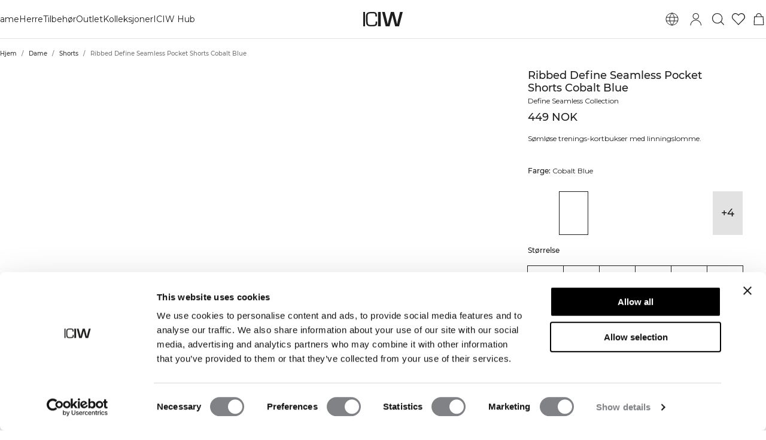

--- FILE ---
content_type: text/html; charset=utf-8
request_url: https://www.icaniwill.no/no/dame/dame-shorts/ribbed-define-seamless-pocket-shorts-cobalt-blue
body_size: 49266
content:
<!DOCTYPE html><html lang="no"><head><meta charSet="utf-8" data-next-head=""/><meta name="viewport" content="width=device-width, initial-scale=1, maximum-scale=5" data-next-head=""/><meta name="facebook-domain-verification" content="x9xff6cgdybclpuxh6va1opeu7uc07" data-next-head=""/><link rel="preload" as="image" href="[data-uri]" data-next-head=""/><title data-next-head="">Ribbed Define Seamless Pocket Shorts Cobalt Blue | ICIW</title><meta name="description" content="Sømløse trenings-kortbukser med linningslomme. " data-next-head=""/><meta name="og:description" content="Sømløse trenings-kortbukser med linningslomme. " data-next-head=""/><meta property="og:url" content="https://www.icaniwill.no/no/dame/dame-shorts/ribbed-define-seamless-pocket-shorts-cobalt-blue" data-next-head=""/><link rel="canonical" href="https://www.icaniwill.no/no/dame/dame-shorts/ribbed-define-seamless-pocket-shorts-cobalt-blue" data-next-head=""/><link rel="x-default" hrefLang="en" href="https://www.iciw.com/en/women/women-shorts/ribbed-define-seamless-pocket-shorts-cobalt-blue" data-next-head=""/><link rel="alternate" hrefLang="no" href="https://www.icaniwill.no/no/dame/dame-shorts/ribbed-define-seamless-pocket-shorts-cobalt-blue" data-next-head=""/><link rel="alternate" hrefLang="da" href="https://www.icaniwill.dk/dk/damer/dam-shorts/ribbed-define-seamless-pocket-shorts-cobalt-blue" data-next-head=""/><link rel="alternate" hrefLang="de" href="https://www.icaniwill.de/de/damen/damen-shorts/ribbed-define-seamless-pocket-shorts-cobalt-blue" data-next-head=""/><link rel="alternate" hrefLang="de-AT" href="https://www.icaniwill.at/de-AT/damen/damen-shorts/ribbed-define-seamless-pocket-shorts-cobalt-blue" data-next-head=""/><link rel="alternate" hrefLang="en-GB" href="https://www.iciw.co.uk/en-GB/women/women-shorts/ribbed-define-seamless-pocket-shorts-cobalt-blue" data-next-head=""/><link rel="alternate" hrefLang="fi" href="https://www.icaniwill.fi/fi/naiset/naiset-shortsit/ribbed-define-seamless-pocket-shorts-cobalt-blue" data-next-head=""/><link rel="alternate" hrefLang="fr" href="https://www.icaniwill.fr/fr/femmes/femmes-shorts/ribbed-define-seamless-pocket-shorts-cobalt-blue" data-next-head=""/><link rel="alternate" hrefLang="fr-BE" href="https://www.icaniwill.be/fr-BE/femmes/femmes-shorts/ribbed-define-seamless-pocket-shorts-cobalt-blue" data-next-head=""/><link rel="alternate" hrefLang="it" href="https://www.icaniwill.it/it/donna/donna-pantaloncini/ribbed-define-seamless-pocket-shorts-cobalt-blue" data-next-head=""/><link rel="alternate" hrefLang="nl" href="https://www.icaniwill.nl/nl/dames/dames-shorts/ribbed-define-seamless-pocket-shorts-cobalt-blue" data-next-head=""/><link rel="alternate" hrefLang="nl-BE" href="https://www.icaniwill.be/nl-BE/dames/dames-shorts/ribbed-define-seamless-pocket-shorts-cobalt-blue" data-next-head=""/><link rel="alternate" hrefLang="es" href="https://www.icaniwill.es/es/mujer/mujer-shorts/ribbed-define-seamless-pocket-shorts-cobalt-blue" data-next-head=""/><link rel="alternate" hrefLang="sv" href="https://www.icaniwill.se/sv/dam/dam-shorts/ribbed-define-seamless-pocket-shorts-cobalt-blue" data-next-head=""/><link rel="alternate" hrefLang="de-CH" href="https://www.icaniwill.ch/de-CH/damen/damen-shorts/ribbed-define-seamless-pocket-shorts-cobalt-blue" data-next-head=""/><link rel="alternate" hrefLang="fr-CH" href="https://www.icaniwill.ch/fr-CH/femmes/femmes-shorts/ribbed-define-seamless-pocket-shorts-cobalt-blue" data-next-head=""/><link rel="alternate" hrefLang="it-CH" href="https://www.icaniwill.ch/it-CH/donna/donna-pantaloncini/ribbed-define-seamless-pocket-shorts-cobalt-blue" data-next-head=""/><script type="application/ld+json" data-next-head="">[{"@context":"https://schema.org","@type":"BreadcrumbList","itemListElement":[{"@type":"ListItem","position":1,"name":"Home","item":"https://www.icaniwill.no/no"},{"@type":"ListItem","position":2,"name":"Dame","item":"https://www.icaniwill.no/nodame"},{"@type":"ListItem","position":3,"name":"Shorts","item":"https://www.icaniwill.no/nodame/dame-shorts"}]},{"@context":"https://schema.org/","@type":"ProductGroup","name":"Ribbed Define Seamless Pocket Shorts","description":"Sømløse trenings-kortbukser med linningslomme. Du spurte, vi leverte. Vår mest populære kolleksjon, Define sømløs er her i en ribbestrikket modell Det sømløse stoffet er mykt, elastisk og smidig, noe som resulterer i et plagg med god bevegelighet og passform. Tights, sports-bh'er og topper i flere modrene farger gjør Define Sømløs til treningsklær til mange forskjellige typer trening. 92 % resirkulert nylon, 8 % elastan","url":"https://www.icaniwill.no/no/dame/dame-shorts/ribbed-define-seamless-pocket-shorts-cobalt-blue","image":{"@type":"ImageObject","url":"https://iciw.centracdn.net/client/dynamic/images/12735_071f18a63b-13060-257-1-1350x0.jpg","width":1350,"height":2025},"brand":{"@type":"Brand","name":"ICIW"},"offers":{"@type":"AggregateOffer","offerCount":57,"lowPrice":134.7,"highPrice":449,"priceCurrency":"NOK"},"mainEntityOfPage":"https://www.icaniwill.no/no/dame/dame-shorts/ribbed-define-seamless-pocket-shorts-cobalt-blue","hasVariant":[{"@type":"Product","name":"Ribbed Define Seamless Pocket Shorts Cobalt Blue (XS)","color":"Cobalt Blue","image":{"@type":"ImageObject","url":"https://iciw.centracdn.net/client/dynamic/images/12735_071f18a63b-13060-257-1-1350x0.jpg","width":1350,"height":2025},"sku":"13060257XS","size":"XS","gtin13":"7340145311504","url":"https://www.icaniwill.no/no/dame/dame-shorts/ribbed-define-seamless-pocket-shorts-cobalt-blue","offers":{"@type":"Offer","url":"https://www.icaniwill.no/no/dame/dame-shorts/ribbed-define-seamless-pocket-shorts-cobalt-blue","price":449,"priceCurrency":"NOK","itemCondition":"https://schema.org/NewCondition","availability":"https://schema.org/InStock"}},{"@type":"Product","name":"Ribbed Define Seamless Pocket Shorts Cobalt Blue (S)","color":"Cobalt Blue","image":{"@type":"ImageObject","url":"https://iciw.centracdn.net/client/dynamic/images/12735_071f18a63b-13060-257-1-1350x0.jpg","width":1350,"height":2025},"sku":"13060257S","size":"S","gtin13":"7340145311511","url":"https://www.icaniwill.no/no/dame/dame-shorts/ribbed-define-seamless-pocket-shorts-cobalt-blue","offers":{"@type":"Offer","url":"https://www.icaniwill.no/no/dame/dame-shorts/ribbed-define-seamless-pocket-shorts-cobalt-blue","price":449,"priceCurrency":"NOK","itemCondition":"https://schema.org/NewCondition","availability":"https://schema.org/InStock"}},{"@type":"Product","name":"Ribbed Define Seamless Pocket Shorts Cobalt Blue (M)","color":"Cobalt Blue","image":{"@type":"ImageObject","url":"https://iciw.centracdn.net/client/dynamic/images/12735_071f18a63b-13060-257-1-1350x0.jpg","width":1350,"height":2025},"sku":"13060257M","size":"M","gtin13":"7340145311528","url":"https://www.icaniwill.no/no/dame/dame-shorts/ribbed-define-seamless-pocket-shorts-cobalt-blue","offers":{"@type":"Offer","url":"https://www.icaniwill.no/no/dame/dame-shorts/ribbed-define-seamless-pocket-shorts-cobalt-blue","price":449,"priceCurrency":"NOK","itemCondition":"https://schema.org/NewCondition","availability":"https://schema.org/InStock"}},{"@type":"Product","name":"Ribbed Define Seamless Pocket Shorts Cobalt Blue (L)","color":"Cobalt Blue","image":{"@type":"ImageObject","url":"https://iciw.centracdn.net/client/dynamic/images/12735_071f18a63b-13060-257-1-1350x0.jpg","width":1350,"height":2025},"sku":"13060257L","size":"L","gtin13":"7340145311535","url":"https://www.icaniwill.no/no/dame/dame-shorts/ribbed-define-seamless-pocket-shorts-cobalt-blue","offers":{"@type":"Offer","url":"https://www.icaniwill.no/no/dame/dame-shorts/ribbed-define-seamless-pocket-shorts-cobalt-blue","price":449,"priceCurrency":"NOK","itemCondition":"https://schema.org/NewCondition","availability":"https://schema.org/InStock"}},{"@type":"Product","name":"Ribbed Define Seamless Pocket Shorts Cobalt Blue (XL)","color":"Cobalt Blue","image":{"@type":"ImageObject","url":"https://iciw.centracdn.net/client/dynamic/images/12735_071f18a63b-13060-257-1-1350x0.jpg","width":1350,"height":2025},"sku":"13060257XL","size":"XL","gtin13":"7340145311542","url":"https://www.icaniwill.no/no/dame/dame-shorts/ribbed-define-seamless-pocket-shorts-cobalt-blue","offers":{"@type":"Offer","url":"https://www.icaniwill.no/no/dame/dame-shorts/ribbed-define-seamless-pocket-shorts-cobalt-blue","price":449,"priceCurrency":"NOK","itemCondition":"https://schema.org/NewCondition","availability":"https://schema.org/InStock"}},{"@type":"Product","name":"Ribbed Define Seamless Pocket Shorts Cobalt Blue (XXL)","color":"Cobalt Blue","image":{"@type":"ImageObject","url":"https://iciw.centracdn.net/client/dynamic/images/12735_071f18a63b-13060-257-1-1350x0.jpg","width":1350,"height":2025},"sku":"13060257XXL","size":"XXL","gtin13":"7340145311559","url":"https://www.icaniwill.no/no/dame/dame-shorts/ribbed-define-seamless-pocket-shorts-cobalt-blue","offers":{"@type":"Offer","url":"https://www.icaniwill.no/no/dame/dame-shorts/ribbed-define-seamless-pocket-shorts-cobalt-blue","price":449,"priceCurrency":"NOK","itemCondition":"https://schema.org/NewCondition","availability":"https://schema.org/InStock"}},{"@type":"Product","name":"Ribbed Define Seamless Pocket Shorts Black (XS)","color":"Black","image":{"@type":"ImageObject","url":"https://iciw.centracdn.net/client/dynamic/images/12735_f186a795c8-13060-001-1-1350x0.jpg","width":1350,"height":2025},"sku":"13060001XS","size":"XS","gtin13":"7340145311566","url":"https://www.icaniwill.no/no/dame/dame-shorts/ribbed-define-seamless-pocket-shorts-black","offers":{"@type":"Offer","url":"https://www.icaniwill.no/no/dame/dame-shorts/ribbed-define-seamless-pocket-shorts-black","price":449,"priceCurrency":"NOK","itemCondition":"https://schema.org/NewCondition","availability":"https://schema.org/InStock"}},{"@type":"Product","name":"Ribbed Define Seamless Pocket Shorts Black (S)","color":"Black","image":{"@type":"ImageObject","url":"https://iciw.centracdn.net/client/dynamic/images/12735_f186a795c8-13060-001-1-1350x0.jpg","width":1350,"height":2025},"sku":"13060001S","size":"S","gtin13":"7340145311573","url":"https://www.icaniwill.no/no/dame/dame-shorts/ribbed-define-seamless-pocket-shorts-black","offers":{"@type":"Offer","url":"https://www.icaniwill.no/no/dame/dame-shorts/ribbed-define-seamless-pocket-shorts-black","price":449,"priceCurrency":"NOK","itemCondition":"https://schema.org/NewCondition","availability":"https://schema.org/InStock"}},{"@type":"Product","name":"Ribbed Define Seamless Pocket Shorts Black (M)","color":"Black","image":{"@type":"ImageObject","url":"https://iciw.centracdn.net/client/dynamic/images/12735_f186a795c8-13060-001-1-1350x0.jpg","width":1350,"height":2025},"sku":"13060001M","size":"M","gtin13":"7340145311580","url":"https://www.icaniwill.no/no/dame/dame-shorts/ribbed-define-seamless-pocket-shorts-black","offers":{"@type":"Offer","url":"https://www.icaniwill.no/no/dame/dame-shorts/ribbed-define-seamless-pocket-shorts-black","price":449,"priceCurrency":"NOK","itemCondition":"https://schema.org/NewCondition","availability":"https://schema.org/InStock"}},{"@type":"Product","name":"Ribbed Define Seamless Pocket Shorts Black (L)","color":"Black","image":{"@type":"ImageObject","url":"https://iciw.centracdn.net/client/dynamic/images/12735_f186a795c8-13060-001-1-1350x0.jpg","width":1350,"height":2025},"sku":"13060001L","size":"L","gtin13":"7340145311597","url":"https://www.icaniwill.no/no/dame/dame-shorts/ribbed-define-seamless-pocket-shorts-black","offers":{"@type":"Offer","url":"https://www.icaniwill.no/no/dame/dame-shorts/ribbed-define-seamless-pocket-shorts-black","price":449,"priceCurrency":"NOK","itemCondition":"https://schema.org/NewCondition","availability":"https://schema.org/InStock"}},{"@type":"Product","name":"Ribbed Define Seamless Pocket Shorts Black (XL)","color":"Black","image":{"@type":"ImageObject","url":"https://iciw.centracdn.net/client/dynamic/images/12735_f186a795c8-13060-001-1-1350x0.jpg","width":1350,"height":2025},"sku":"13060001XL","size":"XL","gtin13":"7340145311603","url":"https://www.icaniwill.no/no/dame/dame-shorts/ribbed-define-seamless-pocket-shorts-black","offers":{"@type":"Offer","url":"https://www.icaniwill.no/no/dame/dame-shorts/ribbed-define-seamless-pocket-shorts-black","price":449,"priceCurrency":"NOK","itemCondition":"https://schema.org/NewCondition","availability":"https://schema.org/InStock"}},{"@type":"Product","name":"Ribbed Define Seamless Pocket Shorts Black (XXL)","color":"Black","image":{"@type":"ImageObject","url":"https://iciw.centracdn.net/client/dynamic/images/12735_f186a795c8-13060-001-1-1350x0.jpg","width":1350,"height":2025},"sku":"13060001XXL","size":"XXL","gtin13":"7340145311610","url":"https://www.icaniwill.no/no/dame/dame-shorts/ribbed-define-seamless-pocket-shorts-black","offers":{"@type":"Offer","url":"https://www.icaniwill.no/no/dame/dame-shorts/ribbed-define-seamless-pocket-shorts-black","price":449,"priceCurrency":"NOK","itemCondition":"https://schema.org/NewCondition","availability":"https://schema.org/InStock"}},{"@type":"Product","name":"Ribbed Define Seamless Pocket Shorts Coral Red (XS)","color":"Coral Red","image":{"@type":"ImageObject","url":"https://iciw.centracdn.net/client/dynamic/images/12735_4bdda2467a-13060-269-1-1350x0.jpg","width":1350,"height":2025},"sku":"13060269XS","size":"XS","gtin13":"7340145311443","url":"https://www.icaniwill.no/no/dame/dame-shorts/ribbed-define-seamless-pocket-shorts-coral-red","offers":{"@type":"Offer","url":"https://www.icaniwill.no/no/dame/dame-shorts/ribbed-define-seamless-pocket-shorts-coral-red","price":449,"priceCurrency":"NOK","itemCondition":"https://schema.org/NewCondition","availability":"https://schema.org/OutOfStock"}},{"@type":"Product","name":"Ribbed Define Seamless Pocket Shorts Coral Red (S)","color":"Coral Red","image":{"@type":"ImageObject","url":"https://iciw.centracdn.net/client/dynamic/images/12735_4bdda2467a-13060-269-1-1350x0.jpg","width":1350,"height":2025},"sku":"13060269S","size":"S","gtin13":"7340145311450","url":"https://www.icaniwill.no/no/dame/dame-shorts/ribbed-define-seamless-pocket-shorts-coral-red","offers":{"@type":"Offer","url":"https://www.icaniwill.no/no/dame/dame-shorts/ribbed-define-seamless-pocket-shorts-coral-red","price":449,"priceCurrency":"NOK","itemCondition":"https://schema.org/NewCondition","availability":"https://schema.org/OutOfStock"}},{"@type":"Product","name":"Ribbed Define Seamless Pocket Shorts Coral Red (M)","color":"Coral Red","image":{"@type":"ImageObject","url":"https://iciw.centracdn.net/client/dynamic/images/12735_4bdda2467a-13060-269-1-1350x0.jpg","width":1350,"height":2025},"sku":"13060269M","size":"M","gtin13":"7340145311467","url":"https://www.icaniwill.no/no/dame/dame-shorts/ribbed-define-seamless-pocket-shorts-coral-red","offers":{"@type":"Offer","url":"https://www.icaniwill.no/no/dame/dame-shorts/ribbed-define-seamless-pocket-shorts-coral-red","price":449,"priceCurrency":"NOK","itemCondition":"https://schema.org/NewCondition","availability":"https://schema.org/OutOfStock"}},{"@type":"Product","name":"Ribbed Define Seamless Pocket Shorts Coral Red (L)","color":"Coral Red","image":{"@type":"ImageObject","url":"https://iciw.centracdn.net/client/dynamic/images/12735_4bdda2467a-13060-269-1-1350x0.jpg","width":1350,"height":2025},"sku":"13060269L","size":"L","gtin13":"7340145311474","url":"https://www.icaniwill.no/no/dame/dame-shorts/ribbed-define-seamless-pocket-shorts-coral-red","offers":{"@type":"Offer","url":"https://www.icaniwill.no/no/dame/dame-shorts/ribbed-define-seamless-pocket-shorts-coral-red","price":449,"priceCurrency":"NOK","itemCondition":"https://schema.org/NewCondition","availability":"https://schema.org/InStock"}},{"@type":"Product","name":"Ribbed Define Seamless Pocket Shorts Coral Red (XL)","color":"Coral Red","image":{"@type":"ImageObject","url":"https://iciw.centracdn.net/client/dynamic/images/12735_4bdda2467a-13060-269-1-1350x0.jpg","width":1350,"height":2025},"sku":"13060269XL","size":"XL","gtin13":"7340145311481","url":"https://www.icaniwill.no/no/dame/dame-shorts/ribbed-define-seamless-pocket-shorts-coral-red","offers":{"@type":"Offer","url":"https://www.icaniwill.no/no/dame/dame-shorts/ribbed-define-seamless-pocket-shorts-coral-red","price":449,"priceCurrency":"NOK","itemCondition":"https://schema.org/NewCondition","availability":"https://schema.org/InStock"}},{"@type":"Product","name":"Ribbed Define Seamless Pocket Shorts Coral Red (XXL)","color":"Coral Red","image":{"@type":"ImageObject","url":"https://iciw.centracdn.net/client/dynamic/images/12735_4bdda2467a-13060-269-1-1350x0.jpg","width":1350,"height":2025},"sku":"13060269XXL","size":"XXL","gtin13":"7340145311498","url":"https://www.icaniwill.no/no/dame/dame-shorts/ribbed-define-seamless-pocket-shorts-coral-red","offers":{"@type":"Offer","url":"https://www.icaniwill.no/no/dame/dame-shorts/ribbed-define-seamless-pocket-shorts-coral-red","price":449,"priceCurrency":"NOK","itemCondition":"https://schema.org/NewCondition","availability":"https://schema.org/InStock"}},{"@type":"Product","name":"Ribbed Define Seamless Pocket Shorts Dark Pink (XS)","color":"Dark Pink","image":{"@type":"ImageObject","url":"https://iciw.centracdn.net/client/dynamic/images/12735_a888ea2bb6-13060-340-1-1350x0.jpg","width":1350,"height":2025},"sku":"13060340XS","size":"XS","gtin13":"7340145523068","url":"https://www.icaniwill.no/no/dame/dame-shorts/ribbed-define-seamless-pocket-shorts-dark-pink","offers":{"@type":"Offer","url":"https://www.icaniwill.no/no/dame/dame-shorts/ribbed-define-seamless-pocket-shorts-dark-pink","price":449,"priceCurrency":"NOK","itemCondition":"https://schema.org/NewCondition","availability":"https://schema.org/InStock"}},{"@type":"Product","name":"Ribbed Define Seamless Pocket Shorts Dark Pink (S)","color":"Dark Pink","image":{"@type":"ImageObject","url":"https://iciw.centracdn.net/client/dynamic/images/12735_a888ea2bb6-13060-340-1-1350x0.jpg","width":1350,"height":2025},"sku":"13060340S","size":"S","gtin13":"7340145523075","url":"https://www.icaniwill.no/no/dame/dame-shorts/ribbed-define-seamless-pocket-shorts-dark-pink","offers":{"@type":"Offer","url":"https://www.icaniwill.no/no/dame/dame-shorts/ribbed-define-seamless-pocket-shorts-dark-pink","price":449,"priceCurrency":"NOK","itemCondition":"https://schema.org/NewCondition","availability":"https://schema.org/InStock"}},{"@type":"Product","name":"Ribbed Define Seamless Pocket Shorts Dark Pink (M)","color":"Dark Pink","image":{"@type":"ImageObject","url":"https://iciw.centracdn.net/client/dynamic/images/12735_a888ea2bb6-13060-340-1-1350x0.jpg","width":1350,"height":2025},"sku":"13060340M","size":"M","gtin13":"7340145523082","url":"https://www.icaniwill.no/no/dame/dame-shorts/ribbed-define-seamless-pocket-shorts-dark-pink","offers":{"@type":"Offer","url":"https://www.icaniwill.no/no/dame/dame-shorts/ribbed-define-seamless-pocket-shorts-dark-pink","price":449,"priceCurrency":"NOK","itemCondition":"https://schema.org/NewCondition","availability":"https://schema.org/InStock"}},{"@type":"Product","name":"Ribbed Define Seamless Pocket Shorts Dark Pink (L)","color":"Dark Pink","image":{"@type":"ImageObject","url":"https://iciw.centracdn.net/client/dynamic/images/12735_a888ea2bb6-13060-340-1-1350x0.jpg","width":1350,"height":2025},"sku":"13060340L","size":"L","gtin13":"7340145523099","url":"https://www.icaniwill.no/no/dame/dame-shorts/ribbed-define-seamless-pocket-shorts-dark-pink","offers":{"@type":"Offer","url":"https://www.icaniwill.no/no/dame/dame-shorts/ribbed-define-seamless-pocket-shorts-dark-pink","price":449,"priceCurrency":"NOK","itemCondition":"https://schema.org/NewCondition","availability":"https://schema.org/InStock"}},{"@type":"Product","name":"Ribbed Define Seamless Pocket Shorts Dark Pink (XL)","color":"Dark Pink","image":{"@type":"ImageObject","url":"https://iciw.centracdn.net/client/dynamic/images/12735_a888ea2bb6-13060-340-1-1350x0.jpg","width":1350,"height":2025},"sku":"13060340XL","size":"XL","gtin13":"7340145523105","url":"https://www.icaniwill.no/no/dame/dame-shorts/ribbed-define-seamless-pocket-shorts-dark-pink","offers":{"@type":"Offer","url":"https://www.icaniwill.no/no/dame/dame-shorts/ribbed-define-seamless-pocket-shorts-dark-pink","price":449,"priceCurrency":"NOK","itemCondition":"https://schema.org/NewCondition","availability":"https://schema.org/InStock"}},{"@type":"Product","name":"Ribbed Define Seamless Pocket Shorts Dark Pink (XXL)","color":"Dark Pink","image":{"@type":"ImageObject","url":"https://iciw.centracdn.net/client/dynamic/images/12735_a888ea2bb6-13060-340-1-1350x0.jpg","width":1350,"height":2025},"sku":"13060340XXL","size":"XXL","gtin13":"7340145523112","url":"https://www.icaniwill.no/no/dame/dame-shorts/ribbed-define-seamless-pocket-shorts-dark-pink","offers":{"@type":"Offer","url":"https://www.icaniwill.no/no/dame/dame-shorts/ribbed-define-seamless-pocket-shorts-dark-pink","price":449,"priceCurrency":"NOK","itemCondition":"https://schema.org/NewCondition","availability":"https://schema.org/InStock"}},{"@type":"Product","name":"Ribbed Define Seamless Pocket Shorts Lavender (XS)","color":"Lavender","image":{"@type":"ImageObject","url":"https://iciw.centracdn.net/client/dynamic/images/12735_16d687bfea-13060-114-1-1350x0.jpg","width":1350,"height":2025},"sku":"13060114XS","size":"XS","gtin13":"7340145338297","url":"https://www.icaniwill.no/no/dame/dame-shorts/ribbed-define-seamless-pocket-shorts-lavender","offers":{"@type":"Offer","url":"https://www.icaniwill.no/no/dame/dame-shorts/ribbed-define-seamless-pocket-shorts-lavender","price":449,"priceCurrency":"NOK","itemCondition":"https://schema.org/NewCondition","availability":"https://schema.org/InStock"}},{"@type":"Product","name":"Ribbed Define Seamless Pocket Shorts Lavender (S)","color":"Lavender","image":{"@type":"ImageObject","url":"https://iciw.centracdn.net/client/dynamic/images/12735_16d687bfea-13060-114-1-1350x0.jpg","width":1350,"height":2025},"sku":"13060114S","size":"S","gtin13":"7340145338303","url":"https://www.icaniwill.no/no/dame/dame-shorts/ribbed-define-seamless-pocket-shorts-lavender","offers":{"@type":"Offer","url":"https://www.icaniwill.no/no/dame/dame-shorts/ribbed-define-seamless-pocket-shorts-lavender","price":449,"priceCurrency":"NOK","itemCondition":"https://schema.org/NewCondition","availability":"https://schema.org/InStock"}},{"@type":"Product","name":"Ribbed Define Seamless Pocket Shorts Lavender (M)","color":"Lavender","image":{"@type":"ImageObject","url":"https://iciw.centracdn.net/client/dynamic/images/12735_16d687bfea-13060-114-1-1350x0.jpg","width":1350,"height":2025},"sku":"13060114M","size":"M","gtin13":"7340145338310","url":"https://www.icaniwill.no/no/dame/dame-shorts/ribbed-define-seamless-pocket-shorts-lavender","offers":{"@type":"Offer","url":"https://www.icaniwill.no/no/dame/dame-shorts/ribbed-define-seamless-pocket-shorts-lavender","price":449,"priceCurrency":"NOK","itemCondition":"https://schema.org/NewCondition","availability":"https://schema.org/InStock"}},{"@type":"Product","name":"Ribbed Define Seamless Pocket Shorts Lavender (L)","color":"Lavender","image":{"@type":"ImageObject","url":"https://iciw.centracdn.net/client/dynamic/images/12735_16d687bfea-13060-114-1-1350x0.jpg","width":1350,"height":2025},"sku":"13060114L","size":"L","gtin13":"7340145338327","url":"https://www.icaniwill.no/no/dame/dame-shorts/ribbed-define-seamless-pocket-shorts-lavender","offers":{"@type":"Offer","url":"https://www.icaniwill.no/no/dame/dame-shorts/ribbed-define-seamless-pocket-shorts-lavender","price":449,"priceCurrency":"NOK","itemCondition":"https://schema.org/NewCondition","availability":"https://schema.org/InStock"}},{"@type":"Product","name":"Ribbed Define Seamless Pocket Shorts Lavender (XL)","color":"Lavender","image":{"@type":"ImageObject","url":"https://iciw.centracdn.net/client/dynamic/images/12735_16d687bfea-13060-114-1-1350x0.jpg","width":1350,"height":2025},"sku":"13060114XL","size":"XL","gtin13":"7340145338334","url":"https://www.icaniwill.no/no/dame/dame-shorts/ribbed-define-seamless-pocket-shorts-lavender","offers":{"@type":"Offer","url":"https://www.icaniwill.no/no/dame/dame-shorts/ribbed-define-seamless-pocket-shorts-lavender","price":449,"priceCurrency":"NOK","itemCondition":"https://schema.org/NewCondition","availability":"https://schema.org/InStock"}},{"@type":"Product","name":"Ribbed Define Seamless Pocket Shorts Lavender (XXL)","color":"Lavender","image":{"@type":"ImageObject","url":"https://iciw.centracdn.net/client/dynamic/images/12735_16d687bfea-13060-114-1-1350x0.jpg","width":1350,"height":2025},"sku":"13060114XXL","size":"XXL","gtin13":"7340145338341","url":"https://www.icaniwill.no/no/dame/dame-shorts/ribbed-define-seamless-pocket-shorts-lavender","offers":{"@type":"Offer","url":"https://www.icaniwill.no/no/dame/dame-shorts/ribbed-define-seamless-pocket-shorts-lavender","price":449,"priceCurrency":"NOK","itemCondition":"https://schema.org/NewCondition","availability":"https://schema.org/InStock"}},{"@type":"Product","name":"Ribbed Define Seamless Pocket Shorts Light Green (XS)","color":"Light Green","image":{"@type":"ImageObject","url":"https://iciw.centracdn.net/client/dynamic/images/12735_699636c078-13060-079-1-1350x0.jpg","width":1350,"height":2025},"sku":"13060079XS","size":"XS","gtin13":"7340145338174","url":"https://www.icaniwill.no/no/dame/dame-shorts/ribbed-define-seamless-pocket-shorts-light-green","offers":{"@type":"Offer","url":"https://www.icaniwill.no/no/dame/dame-shorts/ribbed-define-seamless-pocket-shorts-light-green","price":134.7,"priceCurrency":"NOK","itemCondition":"https://schema.org/NewCondition","availability":"https://schema.org/InStock"}},{"@type":"Product","name":"Ribbed Define Seamless Pocket Shorts Light Green (S)","color":"Light Green","image":{"@type":"ImageObject","url":"https://iciw.centracdn.net/client/dynamic/images/12735_699636c078-13060-079-1-1350x0.jpg","width":1350,"height":2025},"sku":"13060079S","size":"S","gtin13":"7340145338181","url":"https://www.icaniwill.no/no/dame/dame-shorts/ribbed-define-seamless-pocket-shorts-light-green","offers":{"@type":"Offer","url":"https://www.icaniwill.no/no/dame/dame-shorts/ribbed-define-seamless-pocket-shorts-light-green","price":134.7,"priceCurrency":"NOK","itemCondition":"https://schema.org/NewCondition","availability":"https://schema.org/InStock"}},{"@type":"Product","name":"Ribbed Define Seamless Pocket Shorts Light Green (M)","color":"Light Green","image":{"@type":"ImageObject","url":"https://iciw.centracdn.net/client/dynamic/images/12735_699636c078-13060-079-1-1350x0.jpg","width":1350,"height":2025},"sku":"13060079M","size":"M","gtin13":"7340145338198","url":"https://www.icaniwill.no/no/dame/dame-shorts/ribbed-define-seamless-pocket-shorts-light-green","offers":{"@type":"Offer","url":"https://www.icaniwill.no/no/dame/dame-shorts/ribbed-define-seamless-pocket-shorts-light-green","price":134.7,"priceCurrency":"NOK","itemCondition":"https://schema.org/NewCondition","availability":"https://schema.org/InStock"}},{"@type":"Product","name":"Ribbed Define Seamless Pocket Shorts Light Green (L)","color":"Light Green","image":{"@type":"ImageObject","url":"https://iciw.centracdn.net/client/dynamic/images/12735_699636c078-13060-079-1-1350x0.jpg","width":1350,"height":2025},"sku":"13060079L","size":"L","gtin13":"7340145338204","url":"https://www.icaniwill.no/no/dame/dame-shorts/ribbed-define-seamless-pocket-shorts-light-green","offers":{"@type":"Offer","url":"https://www.icaniwill.no/no/dame/dame-shorts/ribbed-define-seamless-pocket-shorts-light-green","price":134.7,"priceCurrency":"NOK","itemCondition":"https://schema.org/NewCondition","availability":"https://schema.org/InStock"}},{"@type":"Product","name":"Ribbed Define Seamless Pocket Shorts Light Green (XL)","color":"Light Green","image":{"@type":"ImageObject","url":"https://iciw.centracdn.net/client/dynamic/images/12735_699636c078-13060-079-1-1350x0.jpg","width":1350,"height":2025},"sku":"13060079XL","size":"XL","gtin13":"7340145338211","url":"https://www.icaniwill.no/no/dame/dame-shorts/ribbed-define-seamless-pocket-shorts-light-green","offers":{"@type":"Offer","url":"https://www.icaniwill.no/no/dame/dame-shorts/ribbed-define-seamless-pocket-shorts-light-green","price":134.7,"priceCurrency":"NOK","itemCondition":"https://schema.org/NewCondition","availability":"https://schema.org/InStock"}},{"@type":"Product","name":"Ribbed Define Seamless Pocket Shorts Light Green (XXL)","color":"Light Green","image":{"@type":"ImageObject","url":"https://iciw.centracdn.net/client/dynamic/images/12735_699636c078-13060-079-1-1350x0.jpg","width":1350,"height":2025},"sku":"13060079XXL","size":"XXL","gtin13":"7340145338228","url":"https://www.icaniwill.no/no/dame/dame-shorts/ribbed-define-seamless-pocket-shorts-light-green","offers":{"@type":"Offer","url":"https://www.icaniwill.no/no/dame/dame-shorts/ribbed-define-seamless-pocket-shorts-light-green","price":134.7,"priceCurrency":"NOK","itemCondition":"https://schema.org/NewCondition","availability":"https://schema.org/InStock"}},{"@type":"Product","name":"Ribbed Define Seamless Pocket Shorts Pacific Blue (XS)","color":"Pacific Blue","image":{"@type":"ImageObject","url":"https://iciw.centracdn.net/client/dynamic/images/12735_aebad4f990-13060-290-1-1350x0.jpg","width":1350,"height":2025},"sku":"13060290XS","size":"XS","gtin13":"7340145338235","url":"https://www.icaniwill.no/no/dame/dame-shorts/ribbed-define-seamless-pocket-shorts-pacific-blue","offers":{"@type":"Offer","url":"https://www.icaniwill.no/no/dame/dame-shorts/ribbed-define-seamless-pocket-shorts-pacific-blue","price":449,"priceCurrency":"NOK","itemCondition":"https://schema.org/NewCondition","availability":"https://schema.org/InStock"}},{"@type":"Product","name":"Ribbed Define Seamless Pocket Shorts Pacific Blue (S)","color":"Pacific Blue","image":{"@type":"ImageObject","url":"https://iciw.centracdn.net/client/dynamic/images/12735_aebad4f990-13060-290-1-1350x0.jpg","width":1350,"height":2025},"sku":"13060290S","size":"S","gtin13":"7340145338242","url":"https://www.icaniwill.no/no/dame/dame-shorts/ribbed-define-seamless-pocket-shorts-pacific-blue","offers":{"@type":"Offer","url":"https://www.icaniwill.no/no/dame/dame-shorts/ribbed-define-seamless-pocket-shorts-pacific-blue","price":449,"priceCurrency":"NOK","itemCondition":"https://schema.org/NewCondition","availability":"https://schema.org/InStock"}},{"@type":"Product","name":"Ribbed Define Seamless Pocket Shorts Pacific Blue (M)","color":"Pacific Blue","image":{"@type":"ImageObject","url":"https://iciw.centracdn.net/client/dynamic/images/12735_aebad4f990-13060-290-1-1350x0.jpg","width":1350,"height":2025},"sku":"13060290M","size":"M","gtin13":"7340145338259","url":"https://www.icaniwill.no/no/dame/dame-shorts/ribbed-define-seamless-pocket-shorts-pacific-blue","offers":{"@type":"Offer","url":"https://www.icaniwill.no/no/dame/dame-shorts/ribbed-define-seamless-pocket-shorts-pacific-blue","price":449,"priceCurrency":"NOK","itemCondition":"https://schema.org/NewCondition","availability":"https://schema.org/InStock"}},{"@type":"Product","name":"Ribbed Define Seamless Pocket Shorts Pacific Blue (L)","color":"Pacific Blue","image":{"@type":"ImageObject","url":"https://iciw.centracdn.net/client/dynamic/images/12735_aebad4f990-13060-290-1-1350x0.jpg","width":1350,"height":2025},"sku":"13060290L","size":"L","gtin13":"7340145338266","url":"https://www.icaniwill.no/no/dame/dame-shorts/ribbed-define-seamless-pocket-shorts-pacific-blue","offers":{"@type":"Offer","url":"https://www.icaniwill.no/no/dame/dame-shorts/ribbed-define-seamless-pocket-shorts-pacific-blue","price":449,"priceCurrency":"NOK","itemCondition":"https://schema.org/NewCondition","availability":"https://schema.org/InStock"}},{"@type":"Product","name":"Ribbed Define Seamless Pocket Shorts Pacific Blue (XL)","color":"Pacific Blue","image":{"@type":"ImageObject","url":"https://iciw.centracdn.net/client/dynamic/images/12735_aebad4f990-13060-290-1-1350x0.jpg","width":1350,"height":2025},"sku":"13060290XL","size":"XL","gtin13":"7340145338273","url":"https://www.icaniwill.no/no/dame/dame-shorts/ribbed-define-seamless-pocket-shorts-pacific-blue","offers":{"@type":"Offer","url":"https://www.icaniwill.no/no/dame/dame-shorts/ribbed-define-seamless-pocket-shorts-pacific-blue","price":449,"priceCurrency":"NOK","itemCondition":"https://schema.org/NewCondition","availability":"https://schema.org/InStock"}},{"@type":"Product","name":"Ribbed Define Seamless Pocket Shorts Pacific Blue (XXL)","color":"Pacific Blue","image":{"@type":"ImageObject","url":"https://iciw.centracdn.net/client/dynamic/images/12735_aebad4f990-13060-290-1-1350x0.jpg","width":1350,"height":2025},"sku":"13060290XXL","size":"XXL","gtin13":"7340145338280","url":"https://www.icaniwill.no/no/dame/dame-shorts/ribbed-define-seamless-pocket-shorts-pacific-blue","offers":{"@type":"Offer","url":"https://www.icaniwill.no/no/dame/dame-shorts/ribbed-define-seamless-pocket-shorts-pacific-blue","price":449,"priceCurrency":"NOK","itemCondition":"https://schema.org/NewCondition","availability":"https://schema.org/InStock"}},{"@type":"Product","name":"Ribbed Define Seamless Pocket Shorts Raspberry (XS)","color":"Raspberry","image":{"@type":"ImageObject","url":"https://iciw.centracdn.net/client/dynamic/images/12735_7eb4b16ce4-13060-373-1-1350x0.jpg","width":1350,"height":2025},"sku":"13060373XS","size":"XS","gtin13":"7340145523129","url":"https://www.icaniwill.no/no/dame/dame-shorts/ribbed-define-seamless-pocket-shorts-raspberry","offers":{"@type":"Offer","url":"https://www.icaniwill.no/no/dame/dame-shorts/ribbed-define-seamless-pocket-shorts-raspberry","price":449,"priceCurrency":"NOK","itemCondition":"https://schema.org/NewCondition","availability":"https://schema.org/InStock"}},{"@type":"Product","name":"Ribbed Define Seamless Pocket Shorts Raspberry (S)","color":"Raspberry","image":{"@type":"ImageObject","url":"https://iciw.centracdn.net/client/dynamic/images/12735_7eb4b16ce4-13060-373-1-1350x0.jpg","width":1350,"height":2025},"sku":"13060373S","size":"S","gtin13":"7340145523136","url":"https://www.icaniwill.no/no/dame/dame-shorts/ribbed-define-seamless-pocket-shorts-raspberry","offers":{"@type":"Offer","url":"https://www.icaniwill.no/no/dame/dame-shorts/ribbed-define-seamless-pocket-shorts-raspberry","price":449,"priceCurrency":"NOK","itemCondition":"https://schema.org/NewCondition","availability":"https://schema.org/InStock"}},{"@type":"Product","name":"Ribbed Define Seamless Pocket Shorts Raspberry (M)","color":"Raspberry","image":{"@type":"ImageObject","url":"https://iciw.centracdn.net/client/dynamic/images/12735_7eb4b16ce4-13060-373-1-1350x0.jpg","width":1350,"height":2025},"sku":"13060373M","size":"M","gtin13":"7340145523143","url":"https://www.icaniwill.no/no/dame/dame-shorts/ribbed-define-seamless-pocket-shorts-raspberry","offers":{"@type":"Offer","url":"https://www.icaniwill.no/no/dame/dame-shorts/ribbed-define-seamless-pocket-shorts-raspberry","price":449,"priceCurrency":"NOK","itemCondition":"https://schema.org/NewCondition","availability":"https://schema.org/InStock"}},{"@type":"Product","name":"Ribbed Define Seamless Pocket Shorts Raspberry (L)","color":"Raspberry","image":{"@type":"ImageObject","url":"https://iciw.centracdn.net/client/dynamic/images/12735_7eb4b16ce4-13060-373-1-1350x0.jpg","width":1350,"height":2025},"sku":"13060373L","size":"L","gtin13":"7340145523150","url":"https://www.icaniwill.no/no/dame/dame-shorts/ribbed-define-seamless-pocket-shorts-raspberry","offers":{"@type":"Offer","url":"https://www.icaniwill.no/no/dame/dame-shorts/ribbed-define-seamless-pocket-shorts-raspberry","price":449,"priceCurrency":"NOK","itemCondition":"https://schema.org/NewCondition","availability":"https://schema.org/InStock"}},{"@type":"Product","name":"Ribbed Define Seamless Pocket Shorts Raspberry (XL)","color":"Raspberry","image":{"@type":"ImageObject","url":"https://iciw.centracdn.net/client/dynamic/images/12735_7eb4b16ce4-13060-373-1-1350x0.jpg","width":1350,"height":2025},"sku":"13060373XL","size":"XL","gtin13":"7340145523167","url":"https://www.icaniwill.no/no/dame/dame-shorts/ribbed-define-seamless-pocket-shorts-raspberry","offers":{"@type":"Offer","url":"https://www.icaniwill.no/no/dame/dame-shorts/ribbed-define-seamless-pocket-shorts-raspberry","price":449,"priceCurrency":"NOK","itemCondition":"https://schema.org/NewCondition","availability":"https://schema.org/InStock"}},{"@type":"Product","name":"Ribbed Define Seamless Pocket Shorts Raspberry (XXL)","color":"Raspberry","image":{"@type":"ImageObject","url":"https://iciw.centracdn.net/client/dynamic/images/12735_7eb4b16ce4-13060-373-1-1350x0.jpg","width":1350,"height":2025},"sku":"13060373XXL","size":"XXL","gtin13":"7340145523174","url":"https://www.icaniwill.no/no/dame/dame-shorts/ribbed-define-seamless-pocket-shorts-raspberry","offers":{"@type":"Offer","url":"https://www.icaniwill.no/no/dame/dame-shorts/ribbed-define-seamless-pocket-shorts-raspberry","price":449,"priceCurrency":"NOK","itemCondition":"https://schema.org/NewCondition","availability":"https://schema.org/InStock"}},{"@type":"Product","name":"Ribbed Define Seamless Pocket Shorts Teal Blue (XS)","color":"Teal Blue","image":{"@type":"ImageObject","url":"https://iciw.centracdn.net/client/dynamic/images/12735_b9b2e9a033-13060-064-1-1350x0.jpg","width":1350,"height":2025},"sku":"13060064XS","size":"XS","gtin13":"7340145523006","url":"https://www.icaniwill.no/no/dame/dame-shorts/ribbed-define-seamless-pocket-shorts-teal-blue","offers":{"@type":"Offer","url":"https://www.icaniwill.no/no/dame/dame-shorts/ribbed-define-seamless-pocket-shorts-teal-blue","price":449,"priceCurrency":"NOK","itemCondition":"https://schema.org/NewCondition","availability":"https://schema.org/InStock"}},{"@type":"Product","name":"Ribbed Define Seamless Pocket Shorts Teal Blue (S)","color":"Teal Blue","image":{"@type":"ImageObject","url":"https://iciw.centracdn.net/client/dynamic/images/12735_b9b2e9a033-13060-064-1-1350x0.jpg","width":1350,"height":2025},"sku":"13060064S","size":"S","gtin13":"7340145523013","url":"https://www.icaniwill.no/no/dame/dame-shorts/ribbed-define-seamless-pocket-shorts-teal-blue","offers":{"@type":"Offer","url":"https://www.icaniwill.no/no/dame/dame-shorts/ribbed-define-seamless-pocket-shorts-teal-blue","price":449,"priceCurrency":"NOK","itemCondition":"https://schema.org/NewCondition","availability":"https://schema.org/InStock"}},{"@type":"Product","name":"Ribbed Define Seamless Pocket Shorts Teal Blue (M)","color":"Teal Blue","image":{"@type":"ImageObject","url":"https://iciw.centracdn.net/client/dynamic/images/12735_b9b2e9a033-13060-064-1-1350x0.jpg","width":1350,"height":2025},"sku":"13060064M","size":"M","gtin13":"7340145523020","url":"https://www.icaniwill.no/no/dame/dame-shorts/ribbed-define-seamless-pocket-shorts-teal-blue","offers":{"@type":"Offer","url":"https://www.icaniwill.no/no/dame/dame-shorts/ribbed-define-seamless-pocket-shorts-teal-blue","price":449,"priceCurrency":"NOK","itemCondition":"https://schema.org/NewCondition","availability":"https://schema.org/InStock"}},{"@type":"Product","name":"Ribbed Define Seamless Pocket Shorts Teal Blue (L)","color":"Teal Blue","image":{"@type":"ImageObject","url":"https://iciw.centracdn.net/client/dynamic/images/12735_b9b2e9a033-13060-064-1-1350x0.jpg","width":1350,"height":2025},"sku":"13060064L","size":"L","gtin13":"7340145523037","url":"https://www.icaniwill.no/no/dame/dame-shorts/ribbed-define-seamless-pocket-shorts-teal-blue","offers":{"@type":"Offer","url":"https://www.icaniwill.no/no/dame/dame-shorts/ribbed-define-seamless-pocket-shorts-teal-blue","price":449,"priceCurrency":"NOK","itemCondition":"https://schema.org/NewCondition","availability":"https://schema.org/InStock"}},{"@type":"Product","name":"Ribbed Define Seamless Pocket Shorts Teal Blue (XL)","color":"Teal Blue","image":{"@type":"ImageObject","url":"https://iciw.centracdn.net/client/dynamic/images/12735_b9b2e9a033-13060-064-1-1350x0.jpg","width":1350,"height":2025},"sku":"13060064XL","size":"XL","gtin13":"7340145523044","url":"https://www.icaniwill.no/no/dame/dame-shorts/ribbed-define-seamless-pocket-shorts-teal-blue","offers":{"@type":"Offer","url":"https://www.icaniwill.no/no/dame/dame-shorts/ribbed-define-seamless-pocket-shorts-teal-blue","price":449,"priceCurrency":"NOK","itemCondition":"https://schema.org/NewCondition","availability":"https://schema.org/InStock"}},{"@type":"Product","name":"Ribbed Define Seamless Pocket Shorts Teal Blue (XXL)","color":"Teal Blue","image":{"@type":"ImageObject","url":"https://iciw.centracdn.net/client/dynamic/images/12735_b9b2e9a033-13060-064-1-1350x0.jpg","width":1350,"height":2025},"sku":"13060064XXL","size":"XXL","gtin13":"7340145523051","url":"https://www.icaniwill.no/no/dame/dame-shorts/ribbed-define-seamless-pocket-shorts-teal-blue","offers":{"@type":"Offer","url":"https://www.icaniwill.no/no/dame/dame-shorts/ribbed-define-seamless-pocket-shorts-teal-blue","price":449,"priceCurrency":"NOK","itemCondition":"https://schema.org/NewCondition","availability":"https://schema.org/InStock"}},{"@type":"Product","name":"Ribbed Define Seamless Pocket Shorts Violet Blue (XS)","color":"Violet blue","image":{"@type":"ImageObject","url":"https://iciw.centracdn.net/client/dynamic/images/12735_d1aaf25dd2-13060-375-1-1350x0.jpg","width":1350,"height":2025},"sku":"13060375XS","size":"XS","gtin13":"7340145523181","url":"https://www.icaniwill.no/no/dame/dame-shorts/ribbed-define-seamless-pocket-shorts-violet-blue","offers":{"@type":"Offer","url":"https://www.icaniwill.no/no/dame/dame-shorts/ribbed-define-seamless-pocket-shorts-violet-blue","price":449,"priceCurrency":"NOK","itemCondition":"https://schema.org/NewCondition","availability":"https://schema.org/InStock"}},{"@type":"Product","name":"Ribbed Define Seamless Pocket Shorts Violet Blue (S)","color":"Violet blue","image":{"@type":"ImageObject","url":"https://iciw.centracdn.net/client/dynamic/images/12735_d1aaf25dd2-13060-375-1-1350x0.jpg","width":1350,"height":2025},"sku":"13060375S","size":"S","gtin13":"7340145523198","url":"https://www.icaniwill.no/no/dame/dame-shorts/ribbed-define-seamless-pocket-shorts-violet-blue","offers":{"@type":"Offer","url":"https://www.icaniwill.no/no/dame/dame-shorts/ribbed-define-seamless-pocket-shorts-violet-blue","price":449,"priceCurrency":"NOK","itemCondition":"https://schema.org/NewCondition","availability":"https://schema.org/InStock"}},{"@type":"Product","name":"Ribbed Define Seamless Pocket Shorts Violet Blue (M)","color":"Violet blue","image":{"@type":"ImageObject","url":"https://iciw.centracdn.net/client/dynamic/images/12735_d1aaf25dd2-13060-375-1-1350x0.jpg","width":1350,"height":2025},"sku":"13060375M","size":"M","gtin13":"7340145523204","url":"https://www.icaniwill.no/no/dame/dame-shorts/ribbed-define-seamless-pocket-shorts-violet-blue","offers":{"@type":"Offer","url":"https://www.icaniwill.no/no/dame/dame-shorts/ribbed-define-seamless-pocket-shorts-violet-blue","price":449,"priceCurrency":"NOK","itemCondition":"https://schema.org/NewCondition","availability":"https://schema.org/InStock"}},{"@type":"Product","name":"Ribbed Define Seamless Pocket Shorts Violet Blue (L)","color":"Violet blue","image":{"@type":"ImageObject","url":"https://iciw.centracdn.net/client/dynamic/images/12735_d1aaf25dd2-13060-375-1-1350x0.jpg","width":1350,"height":2025},"sku":"13060375L","size":"L","gtin13":"7340145523211","url":"https://www.icaniwill.no/no/dame/dame-shorts/ribbed-define-seamless-pocket-shorts-violet-blue","offers":{"@type":"Offer","url":"https://www.icaniwill.no/no/dame/dame-shorts/ribbed-define-seamless-pocket-shorts-violet-blue","price":449,"priceCurrency":"NOK","itemCondition":"https://schema.org/NewCondition","availability":"https://schema.org/InStock"}},{"@type":"Product","name":"Ribbed Define Seamless Pocket Shorts Violet Blue (XL)","color":"Violet blue","image":{"@type":"ImageObject","url":"https://iciw.centracdn.net/client/dynamic/images/12735_d1aaf25dd2-13060-375-1-1350x0.jpg","width":1350,"height":2025},"sku":"13060375XL","size":"XL","gtin13":"7340145523228","url":"https://www.icaniwill.no/no/dame/dame-shorts/ribbed-define-seamless-pocket-shorts-violet-blue","offers":{"@type":"Offer","url":"https://www.icaniwill.no/no/dame/dame-shorts/ribbed-define-seamless-pocket-shorts-violet-blue","price":449,"priceCurrency":"NOK","itemCondition":"https://schema.org/NewCondition","availability":"https://schema.org/InStock"}},{"@type":"Product","name":"Ribbed Define Seamless Pocket Shorts Violet Blue (XXL)","color":"Violet blue","image":{"@type":"ImageObject","url":"https://iciw.centracdn.net/client/dynamic/images/12735_d1aaf25dd2-13060-375-1-1350x0.jpg","width":1350,"height":2025},"sku":"13060375XXL","size":"XXL","gtin13":"7340145523235","url":"https://www.icaniwill.no/no/dame/dame-shorts/ribbed-define-seamless-pocket-shorts-violet-blue","offers":{"@type":"Offer","url":"https://www.icaniwill.no/no/dame/dame-shorts/ribbed-define-seamless-pocket-shorts-violet-blue","price":449,"priceCurrency":"NOK","itemCondition":"https://schema.org/NewCondition","availability":"https://schema.org/InStock"}}]}]</script><link rel="preload" as="image" href="https://iciw.centracdn.net/client/dynamic/images/12735_071f18a63b-13060-257-1-1350x0.jpg" data-next-head=""/><link rel="preload" as="image" href="https://iciw.centracdn.net/client/dynamic/images/12735_791f5f225c-13060-257-2-1350x0.jpg" data-next-head=""/><link rel="preload" as="image" href="https://iciw.centracdn.net/client/dynamic/images/12735_15927e1a8a-13060-257-3-1350x0.jpg" data-next-head=""/><link rel="preload" as="image" href="https://iciw.centracdn.net/client/dynamic/images/12735_82da095e62-13060-257-4-1350x0.jpg" data-next-head=""/><link rel="preload" as="image" href="https://iciw.centracdn.net/client/dynamic/images/12735_181b097b27-13060-257-5-1350x0.jpg" data-next-head=""/><link rel="preload" as="image" href="https://iciw.centracdn.net/client/dynamic/images/12735_8984a73061-13060-257-6-1350x0.jpg" data-next-head=""/><link rel="preload" as="image" href="https://iciw.centracdn.net/client/dynamic/images/12735_f186a795c8-13060-001-1.jpg" data-next-head=""/><link rel="preload" as="image" href="https://iciw.centracdn.net/client/dynamic/images/12735_071f18a63b-13060-257-1.jpg" data-next-head=""/><link rel="preload" as="image" href="https://iciw.centracdn.net/client/dynamic/images/12735_4bdda2467a-13060-269-1.jpg" data-next-head=""/><link rel="preload" as="image" href="https://iciw.centracdn.net/client/dynamic/images/12735_a888ea2bb6-13060-340-1.jpg" data-next-head=""/><link rel="preload" as="image" href="https://iciw.centracdn.net/client/dynamic/images/12735_16d687bfea-13060-114-1.jpg" data-next-head=""/><link rel="preload" as="image" href="https://iciw.centracdn.net/client/dynamic/images/12735_699636c078-13060-079-1.jpg" data-next-head=""/><link rel="preload" as="image" href="https://iciw.centracdn.net/client/dynamic/images/12735_aebad4f990-13060-290-1.jpg" data-next-head=""/><link rel="preload" as="image" href="https://iciw.centracdn.net/client/dynamic/images/12735_7eb4b16ce4-13060-373-1.jpg" data-next-head=""/><link rel="preload" as="image" href="https://iciw.centracdn.net/client/dynamic/images/12735_b9b2e9a033-13060-064-1.jpg" data-next-head=""/><link rel="preload" as="image" href="https://iciw.centracdn.net/client/dynamic/images/12735_d1aaf25dd2-13060-375-1.jpg" data-next-head=""/><link rel="preload" as="image" href="https://iciw.centracdn.net/client/dynamic/images/12735_d34aa41bb0-13060-257-7-1350x0.jpg" media="(min-width:0px)" data-next-head=""/><link rel="preload" as="image" href="https://iciw.centracdn.net/client/dynamic/attributes/icons_four-way-stretch_1423_png.jpg" data-next-head=""/><link rel="preload" as="image" href="https://iciw.centracdn.net/client/dynamic/attributes/icons_pockets_8108_png.jpg" data-next-head=""/><link rel="preload" as="image" href="https://iciw.centracdn.net/client/dynamic/attributes/icons_recycled-material_8581_png.jpg" data-next-head=""/><link rel="preload" as="image" href="https://iciw.centracdn.net/client/dynamic/attributes/icons_seamless_5908_png.jpg" data-next-head=""/><link rel="preload" as="image" href="https://iciw.centracdn.net/client/dynamic/attributes/icons_sweattech_1817_png.jpg" data-next-head=""/><link rel="preload" as="image" href="https://iciw.centracdn.net/client/dynamic/attributes/dsc04556_7515_jpg.jpg" data-next-head=""/><link rel="apple-touch-icon" sizes="180x180" href="/apple-touch-icon.png"/><link rel="icon" type="image/png" sizes="32x32" href="/favicon-32x32.png"/><link rel="icon" type="image/png" sizes="16x16" href="/favicon-16x16.png"/><link rel="manifest" href="/site.webmanifest"/><link rel="preload" href="/fonts/Montserrat-Medium.woff2" as="font" type="font/woff2" crossorigin="anonymous"/><link rel="preload" href="/fonts/Montserrat-Regular.woff2" as="font" type="font/woff2" crossorigin="anonymous"/><link rel="preload" href="/fonts/Babas-ExtraBold.woff2" as="font" type="font/woff2" crossorigin="anonymous"/><meta name="emotion-insertion-point" content=""/><style data-emotion="css-global l37fmn">:root{--mui-shape-borderRadius:0px;--mui-shadows-0:none;--mui-shadows-1:0px 2px 1px -1px rgba(0,0,0,0.2),0px 1px 1px 0px rgba(0,0,0,0.14),0px 1px 3px 0px rgba(0,0,0,0.12);--mui-shadows-2:0px 3px 1px -2px rgba(0,0,0,0.2),0px 2px 2px 0px rgba(0,0,0,0.14),0px 1px 5px 0px rgba(0,0,0,0.12);--mui-shadows-3:0px 3px 3px -2px rgba(0,0,0,0.2),0px 3px 4px 0px rgba(0,0,0,0.14),0px 1px 8px 0px rgba(0,0,0,0.12);--mui-shadows-4:0px 2px 4px -1px rgba(0,0,0,0.2),0px 4px 5px 0px rgba(0,0,0,0.14),0px 1px 10px 0px rgba(0,0,0,0.12);--mui-shadows-5:0px 3px 5px -1px rgba(0,0,0,0.2),0px 5px 8px 0px rgba(0,0,0,0.14),0px 1px 14px 0px rgba(0,0,0,0.12);--mui-shadows-6:0px 3px 5px -1px rgba(0,0,0,0.2),0px 6px 10px 0px rgba(0,0,0,0.14),0px 1px 18px 0px rgba(0,0,0,0.12);--mui-shadows-7:0px 4px 5px -2px rgba(0,0,0,0.2),0px 7px 10px 1px rgba(0,0,0,0.14),0px 2px 16px 1px rgba(0,0,0,0.12);--mui-shadows-8:0px 5px 5px -3px rgba(0,0,0,0.2),0px 8px 10px 1px rgba(0,0,0,0.14),0px 3px 14px 2px rgba(0,0,0,0.12);--mui-shadows-9:0px 5px 6px -3px rgba(0,0,0,0.2),0px 9px 12px 1px rgba(0,0,0,0.14),0px 3px 16px 2px rgba(0,0,0,0.12);--mui-shadows-10:0px 6px 6px -3px rgba(0,0,0,0.2),0px 10px 14px 1px rgba(0,0,0,0.14),0px 4px 18px 3px rgba(0,0,0,0.12);--mui-shadows-11:0px 6px 7px -4px rgba(0,0,0,0.2),0px 11px 15px 1px rgba(0,0,0,0.14),0px 4px 20px 3px rgba(0,0,0,0.12);--mui-shadows-12:0px 7px 8px -4px rgba(0,0,0,0.2),0px 12px 17px 2px rgba(0,0,0,0.14),0px 5px 22px 4px rgba(0,0,0,0.12);--mui-shadows-13:0px 7px 8px -4px rgba(0,0,0,0.2),0px 13px 19px 2px rgba(0,0,0,0.14),0px 5px 24px 4px rgba(0,0,0,0.12);--mui-shadows-14:0px 7px 9px -4px rgba(0,0,0,0.2),0px 14px 21px 2px rgba(0,0,0,0.14),0px 5px 26px 4px rgba(0,0,0,0.12);--mui-shadows-15:0px 8px 9px -5px rgba(0,0,0,0.2),0px 15px 22px 2px rgba(0,0,0,0.14),0px 6px 28px 5px rgba(0,0,0,0.12);--mui-shadows-16:0px 8px 10px -5px rgba(0,0,0,0.2),0px 16px 24px 2px rgba(0,0,0,0.14),0px 6px 30px 5px rgba(0,0,0,0.12);--mui-shadows-17:0px 8px 11px -5px rgba(0,0,0,0.2),0px 17px 26px 2px rgba(0,0,0,0.14),0px 6px 32px 5px rgba(0,0,0,0.12);--mui-shadows-18:0px 9px 11px -5px rgba(0,0,0,0.2),0px 18px 28px 2px rgba(0,0,0,0.14),0px 7px 34px 6px rgba(0,0,0,0.12);--mui-shadows-19:0px 9px 12px -6px rgba(0,0,0,0.2),0px 19px 29px 2px rgba(0,0,0,0.14),0px 7px 36px 6px rgba(0,0,0,0.12);--mui-shadows-20:0px 10px 13px -6px rgba(0,0,0,0.2),0px 20px 31px 3px rgba(0,0,0,0.14),0px 8px 38px 7px rgba(0,0,0,0.12);--mui-shadows-21:0px 10px 13px -6px rgba(0,0,0,0.2),0px 21px 33px 3px rgba(0,0,0,0.14),0px 8px 40px 7px rgba(0,0,0,0.12);--mui-shadows-22:0px 10px 14px -6px rgba(0,0,0,0.2),0px 22px 35px 3px rgba(0,0,0,0.14),0px 8px 42px 7px rgba(0,0,0,0.12);--mui-shadows-23:0px 11px 14px -7px rgba(0,0,0,0.2),0px 23px 36px 3px rgba(0,0,0,0.14),0px 9px 44px 8px rgba(0,0,0,0.12);--mui-shadows-24:0px 11px 15px -7px rgba(0,0,0,0.2),0px 24px 38px 3px rgba(0,0,0,0.14),0px 9px 46px 8px rgba(0,0,0,0.12);--mui-zIndex-mobileStepper:1000;--mui-zIndex-fab:1050;--mui-zIndex-speedDial:1050;--mui-zIndex-appBar:1100;--mui-zIndex-drawer:1200;--mui-zIndex-modal:1300;--mui-zIndex-snackbar:1400;--mui-zIndex-tooltip:1500;}</style><style data-emotion="css-global 1ijbjch">:root,[data-mui-color-scheme="light"]{--mui-palette-common-black:#1E1E1E;--mui-palette-common-white:#ffffff;--mui-palette-common-background:#fff;--mui-palette-common-onBackground:#000;--mui-palette-common-backgroundChannel:255 255 255;--mui-palette-common-onBackgroundChannel:0 0 0;--mui-palette-primary-light:#1E1E1E;--mui-palette-primary-main:#1E1E1E;--mui-palette-primary-dark:#1E1E1E;--mui-palette-primary-contrastText:#fff;--mui-palette-primary-mainChannel:30 30 30;--mui-palette-primary-lightChannel:30 30 30;--mui-palette-primary-darkChannel:30 30 30;--mui-palette-primary-contrastTextChannel:255 255 255;--mui-palette-secondary-light:#109D82;--mui-palette-secondary-main:#109D82;--mui-palette-secondary-dark:#109D82;--mui-palette-secondary-contrastText:#fff;--mui-palette-secondary-mainChannel:16 157 130;--mui-palette-secondary-lightChannel:16 157 130;--mui-palette-secondary-darkChannel:16 157 130;--mui-palette-secondary-contrastTextChannel:255 255 255;--mui-palette-error-light:#e57373;--mui-palette-error-main:#d32f2f;--mui-palette-error-dark:#d32f2f;--mui-palette-error-contrastText:#fff;--mui-palette-error-mainChannel:211 47 47;--mui-palette-error-lightChannel:229 115 115;--mui-palette-error-darkChannel:211 47 47;--mui-palette-error-contrastTextChannel:255 255 255;--mui-palette-warning-light:#ffb74d;--mui-palette-warning-main:#ff9800;--mui-palette-warning-dark:#f57c00;--mui-palette-warning-contrastText:rgba(0, 0, 0, 0.87);--mui-palette-warning-mainChannel:255 152 0;--mui-palette-warning-lightChannel:255 183 77;--mui-palette-warning-darkChannel:245 124 0;--mui-palette-warning-contrastTextChannel:0 0 0;--mui-palette-info-light:#64b5f6;--mui-palette-info-main:#2196f3;--mui-palette-info-dark:#1976d2;--mui-palette-info-contrastText:#fff;--mui-palette-info-mainChannel:33 150 243;--mui-palette-info-lightChannel:100 181 246;--mui-palette-info-darkChannel:25 118 210;--mui-palette-info-contrastTextChannel:255 255 255;--mui-palette-success-light:#81c784;--mui-palette-success-main:#4caf50;--mui-palette-success-dark:#388e3c;--mui-palette-success-contrastText:rgba(0, 0, 0, 0.87);--mui-palette-success-mainChannel:76 175 80;--mui-palette-success-lightChannel:129 199 132;--mui-palette-success-darkChannel:56 142 60;--mui-palette-success-contrastTextChannel:0 0 0;--mui-palette-grey-50:#fafafa;--mui-palette-grey-100:#f5f5f5;--mui-palette-grey-200:#eeeeee;--mui-palette-grey-300:#e0e0e0;--mui-palette-grey-400:#bdbdbd;--mui-palette-grey-500:#9e9e9e;--mui-palette-grey-600:#757575;--mui-palette-grey-700:#616161;--mui-palette-grey-800:#424242;--mui-palette-grey-900:#212121;--mui-palette-grey-A100:#f5f5f5;--mui-palette-grey-A200:#eeeeee;--mui-palette-grey-A400:#bdbdbd;--mui-palette-grey-A700:#616161;--mui-palette-text-primary:#1E1E1E;--mui-palette-text-secondary:rgba(30, 30, 30, 0.905);--mui-palette-text-disabled:#757575;--mui-palette-text-main:#1E1E1E;--mui-palette-text-dark:rgba(30, 30, 30, 0.8);--mui-palette-text-contrastText:#ffffff;--mui-palette-text-mainChannel:30 30 30;--mui-palette-text-darkChannel:30 30 30;--mui-palette-text-contrastTextChannel:255 255 255;--mui-palette-text-primaryChannel:30 30 30;--mui-palette-text-secondaryChannel:30 30 30;--mui-palette-divider:rgba(0, 0, 0, 0.115);--mui-palette-background-backdrop:rgba(30, 30, 30, 0.01);--mui-palette-background-default:#ffffff;--mui-palette-background-paper:#F8F8F8;--mui-palette-background-defaultChannel:255 255 255;--mui-palette-action-active:#1E1E1E;--mui-palette-action-hover:rgba(0, 0, 0, 0.04);--mui-palette-action-hoverOpacity:0.04;--mui-palette-action-selected:rgba(0, 0, 0, 0.08);--mui-palette-action-selectedOpacity:0.08;--mui-palette-action-disabled:rgba(0, 0, 0, 0.26);--mui-palette-action-disabledBackground:rgba(0, 0, 0, 0.12);--mui-palette-action-disabledOpacity:0.38;--mui-palette-action-focus:rgba(0, 0, 0, 0.12);--mui-palette-action-focusOpacity:0.12;--mui-palette-action-activatedOpacity:0.12;--mui-palette-action-activeChannel:30 30 30;--mui-palette-action-selectedChannel:0 0 0;--mui-palette-Alert-errorColor:rgb(91, 46, 46);--mui-palette-Alert-infoColor:rgb(40, 72, 98);--mui-palette-Alert-successColor:rgb(51, 79, 52);--mui-palette-Alert-warningColor:rgb(102, 73, 30);--mui-palette-Alert-errorFilledBg:var(--mui-palette-error-main);--mui-palette-Alert-infoFilledBg:var(--mui-palette-info-main);--mui-palette-Alert-successFilledBg:var(--mui-palette-success-main);--mui-palette-Alert-warningFilledBg:var(--mui-palette-warning-main);--mui-palette-Alert-errorFilledColor:#fff;--mui-palette-Alert-infoFilledColor:#fff;--mui-palette-Alert-successFilledColor:rgba(0, 0, 0, 0.87);--mui-palette-Alert-warningFilledColor:rgba(0, 0, 0, 0.87);--mui-palette-Alert-errorStandardBg:rgb(252, 241, 241);--mui-palette-Alert-infoStandardBg:rgb(239, 247, 254);--mui-palette-Alert-successStandardBg:rgb(242, 249, 242);--mui-palette-Alert-warningStandardBg:rgb(255, 247, 237);--mui-palette-Alert-errorIconColor:var(--mui-palette-error-main);--mui-palette-Alert-infoIconColor:var(--mui-palette-info-main);--mui-palette-Alert-successIconColor:var(--mui-palette-success-main);--mui-palette-Alert-warningIconColor:var(--mui-palette-warning-main);--mui-palette-AppBar-defaultBg:var(--mui-palette-grey-100);--mui-palette-Avatar-defaultBg:var(--mui-palette-grey-400);--mui-palette-Chip-defaultBorder:var(--mui-palette-grey-400);--mui-palette-Chip-defaultAvatarColor:var(--mui-palette-grey-700);--mui-palette-Chip-defaultIconColor:var(--mui-palette-grey-700);--mui-palette-FilledInput-bg:rgba(0, 0, 0, 0.06);--mui-palette-FilledInput-hoverBg:rgba(0, 0, 0, 0.09);--mui-palette-FilledInput-disabledBg:rgba(0, 0, 0, 0.12);--mui-palette-LinearProgress-primaryBg:rgb(169, 169, 169);--mui-palette-LinearProgress-secondaryBg:rgb(164, 217, 207);--mui-palette-LinearProgress-errorBg:rgb(238, 175, 175);--mui-palette-LinearProgress-infoBg:rgb(170, 215, 250);--mui-palette-LinearProgress-successBg:rgb(186, 224, 188);--mui-palette-LinearProgress-warningBg:rgb(255, 215, 158);--mui-palette-Skeleton-bg:rgba(var(--mui-palette-text-primaryChannel) / 0.11);--mui-palette-Slider-primaryTrack:rgb(169, 169, 169);--mui-palette-Slider-secondaryTrack:rgb(164, 217, 207);--mui-palette-Slider-errorTrack:rgb(238, 175, 175);--mui-palette-Slider-infoTrack:rgb(170, 215, 250);--mui-palette-Slider-successTrack:rgb(186, 224, 188);--mui-palette-Slider-warningTrack:rgb(255, 215, 158);--mui-palette-SnackbarContent-bg:#ffffff;--mui-palette-SnackbarContent-color:rgba(0, 0, 0, 0.87);--mui-palette-SpeedDialAction-fabHoverBg:#F8F8F8;--mui-palette-StepConnector-border:var(--mui-palette-grey-400);--mui-palette-StepContent-border:var(--mui-palette-grey-400);--mui-palette-Switch-defaultColor:var(--mui-palette-common-white);--mui-palette-Switch-defaultDisabledColor:var(--mui-palette-grey-100);--mui-palette-Switch-primaryDisabledColor:rgb(169, 169, 169);--mui-palette-Switch-secondaryDisabledColor:rgb(164, 217, 207);--mui-palette-Switch-errorDisabledColor:rgb(238, 175, 175);--mui-palette-Switch-infoDisabledColor:rgb(170, 215, 250);--mui-palette-Switch-successDisabledColor:rgb(186, 224, 188);--mui-palette-Switch-warningDisabledColor:rgb(255, 215, 158);--mui-palette-TableCell-border:rgba(224, 224, 224, 1);--mui-palette-Tooltip-bg:rgba(97, 97, 97, 0.92);--mui-palette-dividerChannel:0 0 0;--mui-opacity-inputPlaceholder:0.42;--mui-opacity-inputUnderline:0.42;--mui-opacity-switchTrackDisabled:0.12;--mui-opacity-switchTrack:0.38;}</style><style data-emotion="css-global 1azrm33">[data-mui-color-scheme="dark"]{--mui-palette-common-black:#1E1E1E;--mui-palette-common-white:#ffffff;--mui-palette-common-background:#000;--mui-palette-common-onBackground:#fff;--mui-palette-common-backgroundChannel:0 0 0;--mui-palette-common-onBackgroundChannel:255 255 255;--mui-palette-primary-light:#1E1E1E;--mui-palette-primary-main:#1E1E1E;--mui-palette-primary-dark:#1E1E1E;--mui-palette-primary-contrastText:#fff;--mui-palette-primary-mainChannel:30 30 30;--mui-palette-primary-lightChannel:30 30 30;--mui-palette-primary-darkChannel:30 30 30;--mui-palette-primary-contrastTextChannel:255 255 255;--mui-palette-secondary-light:#109D82;--mui-palette-secondary-main:#109D82;--mui-palette-secondary-dark:#109D82;--mui-palette-secondary-contrastText:#fff;--mui-palette-secondary-mainChannel:16 157 130;--mui-palette-secondary-lightChannel:16 157 130;--mui-palette-secondary-darkChannel:16 157 130;--mui-palette-secondary-contrastTextChannel:255 255 255;--mui-palette-error-light:#e57373;--mui-palette-error-main:#d32f2f;--mui-palette-error-dark:#d32f2f;--mui-palette-error-contrastText:#fff;--mui-palette-error-mainChannel:211 47 47;--mui-palette-error-lightChannel:229 115 115;--mui-palette-error-darkChannel:211 47 47;--mui-palette-error-contrastTextChannel:255 255 255;--mui-palette-warning-light:#ffb74d;--mui-palette-warning-main:#ff9800;--mui-palette-warning-dark:#f57c00;--mui-palette-warning-contrastText:rgba(0, 0, 0, 0.87);--mui-palette-warning-mainChannel:255 152 0;--mui-palette-warning-lightChannel:255 183 77;--mui-palette-warning-darkChannel:245 124 0;--mui-palette-warning-contrastTextChannel:0 0 0;--mui-palette-info-light:#64b5f6;--mui-palette-info-main:#2196f3;--mui-palette-info-dark:#1976d2;--mui-palette-info-contrastText:#fff;--mui-palette-info-mainChannel:33 150 243;--mui-palette-info-lightChannel:100 181 246;--mui-palette-info-darkChannel:25 118 210;--mui-palette-info-contrastTextChannel:255 255 255;--mui-palette-success-light:#81c784;--mui-palette-success-main:#4caf50;--mui-palette-success-dark:#388e3c;--mui-palette-success-contrastText:rgba(0, 0, 0, 0.87);--mui-palette-success-mainChannel:76 175 80;--mui-palette-success-lightChannel:129 199 132;--mui-palette-success-darkChannel:56 142 60;--mui-palette-success-contrastTextChannel:0 0 0;--mui-palette-grey-50:#fafafa;--mui-palette-grey-100:#f5f5f5;--mui-palette-grey-200:#eeeeee;--mui-palette-grey-300:#e0e0e0;--mui-palette-grey-400:#bdbdbd;--mui-palette-grey-500:#9e9e9e;--mui-palette-grey-600:#757575;--mui-palette-grey-700:#616161;--mui-palette-grey-800:#424242;--mui-palette-grey-900:#212121;--mui-palette-grey-A100:#f5f5f5;--mui-palette-grey-A200:#eeeeee;--mui-palette-grey-A400:#bdbdbd;--mui-palette-grey-A700:#616161;--mui-palette-text-primary:#ffffff;--mui-palette-text-secondary:rgba(255, 255, 255, 0.905);--mui-palette-text-disabled:rgba(255, 255, 255, 0.34);--mui-palette-text-main:#ffffff;--mui-palette-text-dark:rgba(255, 255, 255, 0.9);--mui-palette-text-contrastText:#1E1E1E;--mui-palette-text-icon:rgba(255, 255, 255, 0.5);--mui-palette-text-mainChannel:255 255 255;--mui-palette-text-darkChannel:255 255 255;--mui-palette-text-contrastTextChannel:30 30 30;--mui-palette-text-primaryChannel:255 255 255;--mui-palette-text-secondaryChannel:255 255 255;--mui-palette-divider:rgba(255, 255, 255, 0.115);--mui-palette-background-backdrop:rgba(30, 30, 30, 0.01);--mui-palette-background-default:#1E1E1E;--mui-palette-background-paper:#424242;--mui-palette-background-defaultChannel:30 30 30;--mui-palette-action-active:#ffffff;--mui-palette-action-hover:rgba(255, 255, 255, 0.08);--mui-palette-action-hoverOpacity:0.08;--mui-palette-action-selected:rgba(255, 255, 255, 0.16);--mui-palette-action-selectedOpacity:0.16;--mui-palette-action-disabled:rgba(255, 255, 255, 0.3);--mui-palette-action-disabledBackground:rgba(255, 255, 255, 0.12);--mui-palette-action-disabledOpacity:0.38;--mui-palette-action-focus:rgba(255, 255, 255, 0.12);--mui-palette-action-focusOpacity:0.12;--mui-palette-action-activatedOpacity:0.24;--mui-palette-action-activeChannel:255 255 255;--mui-palette-action-selectedChannel:255 255 255;--mui-palette-Alert-errorColor:rgb(244, 199, 199);--mui-palette-Alert-infoColor:rgb(193, 225, 251);--mui-palette-Alert-successColor:rgb(204, 232, 205);--mui-palette-Alert-warningColor:rgb(255, 226, 183);--mui-palette-Alert-errorFilledBg:var(--mui-palette-error-dark);--mui-palette-Alert-infoFilledBg:var(--mui-palette-info-dark);--mui-palette-Alert-successFilledBg:var(--mui-palette-success-dark);--mui-palette-Alert-warningFilledBg:var(--mui-palette-warning-dark);--mui-palette-Alert-errorFilledColor:#fff;--mui-palette-Alert-infoFilledColor:#fff;--mui-palette-Alert-successFilledColor:#fff;--mui-palette-Alert-warningFilledColor:rgba(0, 0, 0, 0.87);--mui-palette-Alert-errorStandardBg:rgb(22, 11, 11);--mui-palette-Alert-infoStandardBg:rgb(9, 18, 24);--mui-palette-Alert-successStandardBg:rgb(12, 19, 13);--mui-palette-Alert-warningStandardBg:rgb(25, 18, 7);--mui-palette-Alert-errorIconColor:var(--mui-palette-error-main);--mui-palette-Alert-infoIconColor:var(--mui-palette-info-main);--mui-palette-Alert-successIconColor:var(--mui-palette-success-main);--mui-palette-Alert-warningIconColor:var(--mui-palette-warning-main);--mui-palette-AppBar-defaultBg:var(--mui-palette-grey-900);--mui-palette-AppBar-darkBg:var(--mui-palette-background-paper);--mui-palette-AppBar-darkColor:var(--mui-palette-text-primary);--mui-palette-Avatar-defaultBg:var(--mui-palette-grey-600);--mui-palette-Chip-defaultBorder:var(--mui-palette-grey-700);--mui-palette-Chip-defaultAvatarColor:var(--mui-palette-grey-300);--mui-palette-Chip-defaultIconColor:var(--mui-palette-grey-300);--mui-palette-FilledInput-bg:rgba(255, 255, 255, 0.09);--mui-palette-FilledInput-hoverBg:rgba(255, 255, 255, 0.13);--mui-palette-FilledInput-disabledBg:rgba(255, 255, 255, 0.12);--mui-palette-LinearProgress-primaryBg:rgb(15, 15, 15);--mui-palette-LinearProgress-secondaryBg:rgb(8, 78, 65);--mui-palette-LinearProgress-errorBg:rgb(105, 23, 23);--mui-palette-LinearProgress-infoBg:rgb(16, 75, 121);--mui-palette-LinearProgress-successBg:rgb(38, 87, 40);--mui-palette-LinearProgress-warningBg:rgb(127, 76, 0);--mui-palette-Skeleton-bg:rgba(var(--mui-palette-text-primaryChannel) / 0.13);--mui-palette-Slider-primaryTrack:rgb(15, 15, 15);--mui-palette-Slider-secondaryTrack:rgb(8, 78, 65);--mui-palette-Slider-errorTrack:rgb(105, 23, 23);--mui-palette-Slider-infoTrack:rgb(16, 75, 121);--mui-palette-Slider-successTrack:rgb(38, 87, 40);--mui-palette-Slider-warningTrack:rgb(127, 76, 0);--mui-palette-SnackbarContent-bg:#1E1E1E;--mui-palette-SnackbarContent-color:#fff;--mui-palette-SpeedDialAction-fabHoverBg:#424242;--mui-palette-StepConnector-border:var(--mui-palette-grey-600);--mui-palette-StepContent-border:var(--mui-palette-grey-600);--mui-palette-Switch-defaultColor:var(--mui-palette-grey-300);--mui-palette-Switch-defaultDisabledColor:var(--mui-palette-grey-600);--mui-palette-Switch-primaryDisabledColor:rgb(13, 13, 13);--mui-palette-Switch-secondaryDisabledColor:rgb(7, 70, 58);--mui-palette-Switch-errorDisabledColor:rgb(94, 21, 21);--mui-palette-Switch-infoDisabledColor:rgb(14, 67, 109);--mui-palette-Switch-successDisabledColor:rgb(34, 78, 36);--mui-palette-Switch-warningDisabledColor:rgb(114, 68, 0);--mui-palette-TableCell-border:rgba(81, 81, 81, 1);--mui-palette-Tooltip-bg:rgba(97, 97, 97, 0.92);--mui-palette-dividerChannel:255 255 255;--mui-opacity-inputPlaceholder:0.5;--mui-opacity-inputUnderline:0.7;--mui-opacity-switchTrackDisabled:0.2;--mui-opacity-switchTrack:0.3;--mui-overlays-1:linear-gradient(rgba(255 255 255 / 0.05), rgba(255 255 255 / 0.05));--mui-overlays-2:linear-gradient(rgba(255 255 255 / 0.07), rgba(255 255 255 / 0.07));--mui-overlays-3:linear-gradient(rgba(255 255 255 / 0.08), rgba(255 255 255 / 0.08));--mui-overlays-4:linear-gradient(rgba(255 255 255 / 0.09), rgba(255 255 255 / 0.09));--mui-overlays-5:linear-gradient(rgba(255 255 255 / 0.10), rgba(255 255 255 / 0.10));--mui-overlays-6:linear-gradient(rgba(255 255 255 / 0.11), rgba(255 255 255 / 0.11));--mui-overlays-7:linear-gradient(rgba(255 255 255 / 0.11), rgba(255 255 255 / 0.11));--mui-overlays-8:linear-gradient(rgba(255 255 255 / 0.12), rgba(255 255 255 / 0.12));--mui-overlays-9:linear-gradient(rgba(255 255 255 / 0.12), rgba(255 255 255 / 0.12));--mui-overlays-10:linear-gradient(rgba(255 255 255 / 0.13), rgba(255 255 255 / 0.13));--mui-overlays-11:linear-gradient(rgba(255 255 255 / 0.13), rgba(255 255 255 / 0.13));--mui-overlays-12:linear-gradient(rgba(255 255 255 / 0.14), rgba(255 255 255 / 0.14));--mui-overlays-13:linear-gradient(rgba(255 255 255 / 0.14), rgba(255 255 255 / 0.14));--mui-overlays-14:linear-gradient(rgba(255 255 255 / 0.14), rgba(255 255 255 / 0.14));--mui-overlays-15:linear-gradient(rgba(255 255 255 / 0.14), rgba(255 255 255 / 0.14));--mui-overlays-16:linear-gradient(rgba(255 255 255 / 0.15), rgba(255 255 255 / 0.15));--mui-overlays-17:linear-gradient(rgba(255 255 255 / 0.15), rgba(255 255 255 / 0.15));--mui-overlays-18:linear-gradient(rgba(255 255 255 / 0.15), rgba(255 255 255 / 0.15));--mui-overlays-19:linear-gradient(rgba(255 255 255 / 0.15), rgba(255 255 255 / 0.15));--mui-overlays-20:linear-gradient(rgba(255 255 255 / 0.16), rgba(255 255 255 / 0.16));--mui-overlays-21:linear-gradient(rgba(255 255 255 / 0.16), rgba(255 255 255 / 0.16));--mui-overlays-22:linear-gradient(rgba(255 255 255 / 0.16), rgba(255 255 255 / 0.16));--mui-overlays-23:linear-gradient(rgba(255 255 255 / 0.16), rgba(255 255 255 / 0.16));--mui-overlays-24:linear-gradient(rgba(255 255 255 / 0.16), rgba(255 255 255 / 0.16));}</style><style data-emotion="css-global 38migj">html{-webkit-font-smoothing:antialiased;-moz-osx-font-smoothing:grayscale;box-sizing:border-box;-webkit-text-size-adjust:100%;}*,*::before,*::after{box-sizing:inherit;}strong,b{font-weight:700;}body{margin:0;color:var(--mui-palette-text-primary);font-family:"Montserrat",sans-serif;font-weight:400;font-size:0.875rem;line-height:1.43;letter-spacing:0em;background-color:var(--mui-palette-background-default);}@media print{body{background-color:var(--mui-palette-common-white);}}body::backdrop{background-color:var(--mui-palette-background-default);}@font-face{font-family:'Montserrat';font-weight:500;font-display:swap;src:url('/fonts/Montserrat-Medium.woff2') format('woff2');}@font-face{font-family:'Montserrat';font-weight:400;font-display:swap;src:url('/fonts/Montserrat-Regular.woff2') format('woff2');}@font-face{font-family:'Babas';font-weight:800;font-display:swap;src:url('/fonts/Babas-ExtraBold.woff2') format('woff2');}:root{--cia-spacing-base:8px;--cia-grid-gap:2px;--cia-toolbar-dense-height:48px;--cia-toolbar-height:52px;--cia-toolbar-spacing:16px;--cia-header-toolbar-banner-height:32px;--cia-header-campaign-banner-height:52px;--cia-header-toolbar-primary-height:64px;--cia-header-cta-banner-height:60px;--cia-header-height:0px;--cia-product-breadcrumbs-height:52px;--cia-product-details-max-width:38rem;--cia-product-card-toolbar-height:70px;--cia-article-card-toolbar-height:268px;--cia-section-spacing:max(24px, 3.333vw);--cia-container-spacing:max(16px, 3.056vw);--cia-font-weight-regular:400;--cia-font-weight-medium:500;--cia-font-weight-semi-bold:600;--cia-font-weight-bold:700;--cia-font-weight-extra-bold:800;}iframe,img,input,select,textarea{height:auto;max-width:100%;}ol ol,ol ul,ul ol,ul ul{margin:0;}nav ol,ul{list-style:none;padding:0;margin:0;}svg:not([fill]){fill:currentColor;}[type="search"]::-webkit-search-cancel-button,[type="search"]::-webkit-search-decoration{-webkit-appearance:none;-webkit-appearance:none;-moz-appearance:none;-ms-appearance:none;appearance:none;}:is([id], [data-scroll-target]):not(iframe){scroll-margin-top:var(--cia-header-height);}a{color:inherit;}</style><style data-emotion="css-global 19mfbs4">.needsclick:has(> [data-testid="animated-teaser"]){z-index:1099!important;}</style><style data-emotion="css-global 1prfaxn">@-webkit-keyframes mui-auto-fill{from{display:block;}}@keyframes mui-auto-fill{from{display:block;}}@-webkit-keyframes mui-auto-fill-cancel{from{display:block;}}@keyframes mui-auto-fill-cancel{from{display:block;}}</style><style data-emotion="css zf0iqh e9a2ac 7ky1iv 1384lfe 299to9 139wtw7 vubbuv 174a3b9 70qvj9 1vu6fme 1f9g1dx 1g6nqlx ia8qpp 1dxcm3 1hwdli4 167h6h9 d6h131 iycfj9 1ipn6k5 on8zn7 1x97u3f 1yls13q ej2i4w ohwg9z 1dnvh7m 158vv2h 1staj01 10d35w1 7ucvew m3u49q gn41k0 t6t8wt 1rzb3uu xzsdku rqs3h 10duqtr fyh5u9 p24ctw q2attn 122ifnu 1xdhyk6 1jv5633 sxpa6q nhb8h9 1y9hpik ykydp5 gle72d ets75 1tmiblk 1p8x0cl i07ol 1wlgffk 9723er 3rhy52 14j0fvh 1xx5zkc 1lb2274 y3ncu5 1vr2cvf 1u56nt1 ew9vi4 vczdcr q9pqyl 12m7gxb 1rh5x7j 62borp gogkgq ajlh3j 2kmftk 5s9p7f cuf7sn yqjerb 1bqydon 1xe8hgb r4174c cr9x3s 79elbk 9n8416 1tdtb8k 1h1wl9d 4w1fpd 15bw6a9 1d0fa0d 5gp8kw 1m4n54b 1ysot00 8aeu4b 1cymgyo 1oannr4 7yz59e p2vrhh 8u5o8w 1andgp4 1chu1f3 1dono0q qq0hk9 w3oavk 1d833a8 kcugas 18ap3av 1bf01h3 1ugp6ja 2qtgk6 2julsh a0y2e3 hboir5 8atqhb 18eo94p gdiipr dkrvlm 1smlc0n 1c4locv 13m93s6 1hkb855 ep4w41 bt34lc i6bazn k008qs drbup5 gjshtm 1syguyy 1llvxgy 178yklu c4sutr 1orx8k6 184pawo dieubf 9ztmis kyfer5 1nj27vv 1yvwlms 17dl54j udgr1k 1pfxbcy 6q3mt7 1gw3peo 1o1qq1y 1u9nx02 1qcj5up jrqg2k 1jlyar8 16gksra 1kiideo 1mrn4os 1xgfiq1 1y4kgfw 1ljuejt 1w4qr9z 1n4g9ka 131t8il 1s01mi7 dv0zbf z15esd paazvg 3ze0d5 1ibq949 ke7zsv ihdtdm hbnqaw 1ylescl w1svib 1lzhzv 11elezh">.css-zf0iqh{display:-webkit-box;display:-webkit-flex;display:-ms-flexbox;display:flex;-webkit-flex-direction:column;-ms-flex-direction:column;flex-direction:column;min-height:100vh;}.css-e9a2ac{display:-webkit-inline-box;display:-webkit-inline-flex;display:-ms-inline-flexbox;display:inline-flex;-webkit-align-items:center;-webkit-box-align:center;-ms-flex-align:center;align-items:center;-webkit-box-pack:center;-ms-flex-pack:center;-webkit-justify-content:center;justify-content:center;position:relative;box-sizing:border-box;-webkit-tap-highlight-color:transparent;background-color:transparent;outline:0;border:0;margin:0;border-radius:0;padding:0;cursor:pointer;-webkit-user-select:none;-moz-user-select:none;-ms-user-select:none;user-select:none;vertical-align:middle;-moz-appearance:none;-webkit-appearance:none;-webkit-text-decoration:none;text-decoration:none;color:inherit;font-family:"Montserrat",sans-serif;font-weight:500;font-size:0.875rem;line-height:1.43;text-transform:uppercase;letter-spacing:0.1em;min-width:64px;padding:6px 16px;border-radius:var(--mui-shape-borderRadius);-webkit-transition:background-color 250ms cubic-bezier(0.4, 0, 0.2, 1) 0ms,box-shadow 250ms cubic-bezier(0.4, 0, 0.2, 1) 0ms,border-color 250ms cubic-bezier(0.4, 0, 0.2, 1) 0ms,color 250ms cubic-bezier(0.4, 0, 0.2, 1) 0ms;transition:background-color 250ms cubic-bezier(0.4, 0, 0.2, 1) 0ms,box-shadow 250ms cubic-bezier(0.4, 0, 0.2, 1) 0ms,border-color 250ms cubic-bezier(0.4, 0, 0.2, 1) 0ms,color 250ms cubic-bezier(0.4, 0, 0.2, 1) 0ms;color:var(--mui-palette-text-contrastText);background-color:var(--mui-palette-text-main);box-shadow:var(--mui-shadows-2);box-shadow:none;padding:14px 22px;position:absolute;z-index:1101;top:-100px;left:0;}.css-e9a2ac::-moz-focus-inner{border-style:none;}.css-e9a2ac.Mui-disabled{pointer-events:none;cursor:default;}@media print{.css-e9a2ac{-webkit-print-color-adjust:exact;color-adjust:exact;}}.css-e9a2ac.Mui-focusVisible{outline:1px dotted #212121;}@media (-webkit-min-device-pixel-ratio: 0){.css-e9a2ac.Mui-focusVisible{outline:5px auto -webkit-focus-ring-color;}}.css-e9a2ac:hover{-webkit-text-decoration:none;text-decoration:none;background-color:var(--mui-palette-text-dark);box-shadow:var(--mui-shadows-4);}@media (hover: none){.css-e9a2ac:hover{background-color:var(--mui-palette-text-main);}}.css-e9a2ac:active{box-shadow:var(--mui-shadows-8);}.css-e9a2ac.Mui-focusVisible{box-shadow:var(--mui-shadows-6);}.css-e9a2ac.Mui-disabled{color:var(--mui-palette-action-disabled);box-shadow:var(--mui-shadows-0);background-color:var(--mui-palette-action-disabledBackground);}.css-e9a2ac:hover{box-shadow:none;}.css-e9a2ac.Mui-focusVisible{box-shadow:none;}.css-e9a2ac:active{box-shadow:none;}.css-e9a2ac.Mui-disabled{box-shadow:none;}.css-e9a2ac:focus{top:0;}.css-7ky1iv{background-color:var(--mui-palette-background-paper);color:var(--mui-palette-text-primary);-webkit-transition:box-shadow 300ms cubic-bezier(0.4, 0, 0.2, 1) 0ms;transition:box-shadow 300ms cubic-bezier(0.4, 0, 0.2, 1) 0ms;box-shadow:var(--mui-shadows-0);display:-webkit-box;display:-webkit-flex;display:-ms-flexbox;display:flex;-webkit-flex-direction:column;-ms-flex-direction:column;flex-direction:column;width:100%;box-sizing:border-box;-webkit-flex-shrink:0;-ms-flex-negative:0;flex-shrink:0;position:fixed;z-index:var(--mui-zIndex-appBar);top:0;left:auto;right:0;--AppBar-background:var(--mui-palette-AppBar-darkBg, var(--mui-palette-AppBar-defaultBg));--AppBar-color:var(--mui-palette-AppBar-darkColor, var(--mui-palette-text-primary));background-color:var(--AppBar-background);color:var(--AppBar-color);background-color:var(--mui-palette-background-default);color:var(--mui-palette-text-primary);--AppHeader-menuInset:var(--cia-container-spacing);background-color:transparent;}@media print{.css-7ky1iv{position:absolute;}}@media (max-width:1199.95px){.css-7ky1iv .CiaAppHeader-hiddenOnMobile{display:none;}}@media (min-width:1200px){.css-7ky1iv .CiaAppHeader-hiddenOnDesktop{display:none;}}.css-1384lfe{background:var(--mui-palette-background-default);color:var(--mui-palette-text-primary);border-bottom:1px solid var(--mui-palette-divider);}.css-1384lfe a,.css-1384lfe button{color:inherit;-webkit-transition:inherit;transition:inherit;}.css-299to9{display:-webkit-box;display:-webkit-flex;display:-ms-flexbox;display:flex;-webkit-align-items:center;-webkit-box-align:center;-ms-flex-align:center;align-items:center;-webkit-box-pack:justify;-webkit-justify-content:space-between;justify-content:space-between;height:var(--cia-header-toolbar-primary-height);margin-inline:var(--cia-container-spacing);}.css-139wtw7{display:-webkit-inline-box;display:-webkit-inline-flex;display:-ms-inline-flexbox;display:inline-flex;-webkit-align-items:center;-webkit-box-align:center;-ms-flex-align:center;align-items:center;-webkit-box-pack:center;-ms-flex-pack:center;-webkit-justify-content:center;justify-content:center;position:relative;box-sizing:border-box;-webkit-tap-highlight-color:transparent;background-color:transparent;outline:0;border:0;margin:0;border-radius:0;padding:0;cursor:pointer;-webkit-user-select:none;-moz-user-select:none;-ms-user-select:none;user-select:none;vertical-align:middle;-moz-appearance:none;-webkit-appearance:none;-webkit-text-decoration:none;text-decoration:none;color:inherit;text-align:center;-webkit-flex:0 0 auto;-ms-flex:0 0 auto;flex:0 0 auto;font-size:1.5rem;padding:8px;border-radius:50%;overflow:visible;color:var(--mui-palette-action-active);-webkit-transition:background-color 150ms cubic-bezier(0.4, 0, 0.2, 1) 0ms;transition:background-color 150ms cubic-bezier(0.4, 0, 0.2, 1) 0ms;margin-left:-3px;padding:5px;font-size:1.125rem;border-radius:0;-webkit-transition:background-color 150ms cubic-bezier(0.4, 0, 0.2, 1) 0ms,color 150ms cubic-bezier(0.4, 0, 0.2, 1) 0ms;transition:background-color 150ms cubic-bezier(0.4, 0, 0.2, 1) 0ms,color 150ms cubic-bezier(0.4, 0, 0.2, 1) 0ms;margin-left:-5px;}.css-139wtw7::-moz-focus-inner{border-style:none;}.css-139wtw7.Mui-disabled{pointer-events:none;cursor:default;}@media print{.css-139wtw7{-webkit-print-color-adjust:exact;color-adjust:exact;}}.css-139wtw7.Mui-focusVisible{outline:1px dotted #212121;}@media (-webkit-min-device-pixel-ratio: 0){.css-139wtw7.Mui-focusVisible{outline:5px auto -webkit-focus-ring-color;}}.css-139wtw7:hover{background-color:rgba(var(--mui-palette-action-activeChannel) / var(--mui-palette-action-hoverOpacity));}@media (hover: none){.css-139wtw7:hover{background-color:transparent;}}.css-139wtw7.Mui-disabled{background-color:transparent;color:var(--mui-palette-action-disabled);}.css-139wtw7:hover{background-color:transparent;}.css-vubbuv{-webkit-user-select:none;-moz-user-select:none;-ms-user-select:none;user-select:none;width:1em;height:1em;display:inline-block;fill:currentColor;-webkit-flex-shrink:0;-ms-flex-negative:0;flex-shrink:0;-webkit-transition:fill 200ms cubic-bezier(0.4, 0, 0.2, 1) 0ms;transition:fill 200ms cubic-bezier(0.4, 0, 0.2, 1) 0ms;font-size:1.5rem;}.css-174a3b9{display:-webkit-inline-box;display:-webkit-inline-flex;display:-ms-inline-flexbox;display:inline-flex;-webkit-align-items:center;-webkit-box-align:center;-ms-flex-align:center;align-items:center;-webkit-box-pack:center;-ms-flex-pack:center;-webkit-justify-content:center;justify-content:center;position:relative;box-sizing:border-box;-webkit-tap-highlight-color:transparent;background-color:transparent;outline:0;border:0;margin:0;border-radius:0;padding:0;cursor:pointer;-webkit-user-select:none;-moz-user-select:none;-ms-user-select:none;user-select:none;vertical-align:middle;-moz-appearance:none;-webkit-appearance:none;-webkit-text-decoration:none;text-decoration:none;color:inherit;text-align:center;-webkit-flex:0 0 auto;-ms-flex:0 0 auto;flex:0 0 auto;font-size:1.5rem;padding:8px;border-radius:50%;overflow:visible;color:var(--mui-palette-action-active);-webkit-transition:background-color 150ms cubic-bezier(0.4, 0, 0.2, 1) 0ms;transition:background-color 150ms cubic-bezier(0.4, 0, 0.2, 1) 0ms;padding:5px;font-size:1.125rem;border-radius:0;-webkit-transition:background-color 150ms cubic-bezier(0.4, 0, 0.2, 1) 0ms,color 150ms cubic-bezier(0.4, 0, 0.2, 1) 0ms;transition:background-color 150ms cubic-bezier(0.4, 0, 0.2, 1) 0ms,color 150ms cubic-bezier(0.4, 0, 0.2, 1) 0ms;}.css-174a3b9::-moz-focus-inner{border-style:none;}.css-174a3b9.Mui-disabled{pointer-events:none;cursor:default;}@media print{.css-174a3b9{-webkit-print-color-adjust:exact;color-adjust:exact;}}.css-174a3b9.Mui-focusVisible{outline:1px dotted #212121;}@media (-webkit-min-device-pixel-ratio: 0){.css-174a3b9.Mui-focusVisible{outline:5px auto -webkit-focus-ring-color;}}.css-174a3b9:hover{background-color:rgba(var(--mui-palette-action-activeChannel) / var(--mui-palette-action-hoverOpacity));}@media (hover: none){.css-174a3b9:hover{background-color:transparent;}}.css-174a3b9.Mui-disabled{background-color:transparent;color:var(--mui-palette-action-disabled);}.css-174a3b9:hover{background-color:transparent;}.css-70qvj9{display:-webkit-box;display:-webkit-flex;display:-ms-flexbox;display:flex;-webkit-align-items:center;-webkit-box-align:center;-ms-flex-align:center;align-items:center;}.css-1vu6fme{position:relative;display:-webkit-inline-box;display:-webkit-inline-flex;display:-ms-inline-flexbox;display:inline-flex;-webkit-align-items:center;-webkit-box-align:center;-ms-flex-align:center;align-items:center;height:var(--cia-header-toolbar-primary-height);padding-inline:12px;}.css-1vu6fme:first-child{margin-left:-12px;}.css-1f9g1dx{display:-webkit-inline-box;display:-webkit-inline-flex;display:-ms-inline-flexbox;display:inline-flex;-webkit-align-items:center;-webkit-box-align:center;-ms-flex-align:center;align-items:center;-webkit-box-pack:center;-ms-flex-pack:center;-webkit-justify-content:center;justify-content:center;position:relative;box-sizing:border-box;-webkit-tap-highlight-color:transparent;background-color:transparent;outline:0;border:0;margin:0;border-radius:0;padding:0;cursor:pointer;-webkit-user-select:none;-moz-user-select:none;-ms-user-select:none;user-select:none;vertical-align:middle;-moz-appearance:none;-webkit-appearance:none;-webkit-text-decoration:none;text-decoration:none;color:inherit;font-family:"Montserrat",sans-serif;font-weight:400;font-size:0.875rem;line-height:1.43;letter-spacing:0em;position:relative;display:-webkit-inline-box;display:-webkit-inline-flex;display:-ms-inline-flexbox;display:inline-flex;-webkit-align-items:center;-webkit-box-align:center;-ms-flex-align:center;align-items:center;height:100%;color:inherit;-webkit-text-decoration:none;text-decoration:none;white-space:nowrap;}.css-1f9g1dx::-moz-focus-inner{border-style:none;}.css-1f9g1dx.Mui-disabled{pointer-events:none;cursor:default;}@media print{.css-1f9g1dx{-webkit-print-color-adjust:exact;color-adjust:exact;}}.css-1f9g1dx.Mui-focusVisible{outline:1px dotted #212121;}@media (-webkit-min-device-pixel-ratio: 0){.css-1f9g1dx.Mui-focusVisible{outline:5px auto -webkit-focus-ring-color;}}.e48fx8r7.Cia-active .css-1f9g1dx,.e48fx8r7.is-expanded .css-1f9g1dx,.e48fx8r7:hover .css-1f9g1dx{-webkit-text-decoration:underline;text-decoration:underline;}.css-1g6nqlx{display:-webkit-inline-box;display:-webkit-inline-flex;display:-ms-inline-flexbox;display:inline-flex;-webkit-align-items:center;-webkit-box-align:center;-ms-flex-align:center;align-items:center;-webkit-box-pack:center;-ms-flex-pack:center;-webkit-justify-content:center;justify-content:center;position:relative;box-sizing:border-box;-webkit-tap-highlight-color:transparent;background-color:transparent;outline:0;border:0;margin:0;border-radius:0;padding:0;cursor:pointer;-webkit-user-select:none;-moz-user-select:none;-ms-user-select:none;user-select:none;vertical-align:middle;-moz-appearance:none;-webkit-appearance:none;-webkit-text-decoration:none;text-decoration:none;color:inherit;text-align:center;-webkit-flex:0 0 auto;-ms-flex:0 0 auto;flex:0 0 auto;font-size:1.5rem;padding:8px;border-radius:50%;overflow:visible;color:var(--mui-palette-action-active);-webkit-transition:background-color 150ms cubic-bezier(0.4, 0, 0.2, 1) 0ms;transition:background-color 150ms cubic-bezier(0.4, 0, 0.2, 1) 0ms;border-radius:0;-webkit-transition:background-color 150ms cubic-bezier(0.4, 0, 0.2, 1) 0ms,color 150ms cubic-bezier(0.4, 0, 0.2, 1) 0ms;transition:background-color 150ms cubic-bezier(0.4, 0, 0.2, 1) 0ms,color 150ms cubic-bezier(0.4, 0, 0.2, 1) 0ms;position:absolute;opacity:0;left:-200vw;}.css-1g6nqlx::-moz-focus-inner{border-style:none;}.css-1g6nqlx.Mui-disabled{pointer-events:none;cursor:default;}@media print{.css-1g6nqlx{-webkit-print-color-adjust:exact;color-adjust:exact;}}.css-1g6nqlx.Mui-focusVisible{outline:1px dotted #212121;}@media (-webkit-min-device-pixel-ratio: 0){.css-1g6nqlx.Mui-focusVisible{outline:5px auto -webkit-focus-ring-color;}}.css-1g6nqlx:hover{background-color:rgba(var(--mui-palette-action-activeChannel) / var(--mui-palette-action-hoverOpacity));}@media (hover: none){.css-1g6nqlx:hover{background-color:transparent;}}.css-1g6nqlx.Mui-disabled{background-color:transparent;color:var(--mui-palette-action-disabled);}.css-1g6nqlx:hover{background-color:transparent;}.css-1g6nqlx:focus{position:static;opacity:1;}.css-ia8qpp{position:fixed;z-index:1100;top:0;left:0;width:100%;background-color:var(--mui-palette-background-default);color:#1E1E1E;opacity:0;visibility:hidden;-webkit-transition:opacity 150ms cubic-bezier(0.4, 0, 0.2, 1) 0ms,visibility 150ms cubic-bezier(0.4, 0, 0.2, 1) 0ms;transition:opacity 150ms cubic-bezier(0.4, 0, 0.2, 1) 0ms,visibility 150ms cubic-bezier(0.4, 0, 0.2, 1) 0ms;}.has-submenu-focus-within .css-ia8qpp{-webkit-transition:none;transition:none;}.e48fx8r7.Cia-active .css-ia8qpp,.e48fx8r7.is-expanded .css-ia8qpp{transition-delay:100ms;opacity:1;visibility:visible;}.css-1dxcm3{position:fixed;display:-webkit-box;display:-webkit-flex;display:-ms-flexbox;display:flex;-webkit-align-items:center;-webkit-box-align:center;-ms-flex-align:center;align-items:center;-webkit-box-pack:center;-ms-flex-pack:center;-webkit-justify-content:center;justify-content:center;right:0;bottom:0;top:0;left:0;background-color:rgba(0, 0, 0, 0.5);-webkit-tap-highlight-color:transparent;background-color:rgba(var(--mui-palette-text-primaryChannel) / 0.1);-webkit-backdrop-filter:blur(10px);backdrop-filter:blur(10px);inset:var(--cia-header-height) 0 0;opacity:0!important;visibility:hidden;background-color:rgba(30, 30, 30, 0.01);pointer-events:none;}.is-expanded .css-1dxcm3{opacity:1!important;visibility:visible;}.css-1hwdli4{position:absolute;z-index:1100;top:100%;left:0;width:100%;min-height:400px;display:grid;grid-template-columns:1fr 1fr;background-color:#ffffff;box-shadow:0px 9px 11px -5px rgba(30, 30, 30, 0.01);}.css-167h6h9{display:grid;grid-template-columns:repeat(3, 1fr);padding:24px var(--cia-container-spacing) 32px var(--AppHeader-menuInset);height:100%;row-gap:24px;}.css-d6h131{margin:0;font-family:"Montserrat",sans-serif;font-weight:500;font-size:0.875rem;line-height:1.43;letter-spacing:0em;}.css-iycfj9{display:grid;gap:8px;margin-top:12px;}.css-1ipn6k5{margin:0;font-family:"Montserrat",sans-serif;font-weight:400;font-size:0.875rem;line-height:1.43;letter-spacing:0em;color:inherit;-webkit-text-decoration:none;text-decoration:none;color:inherit;}.css-1ipn6k5:hover{-webkit-text-decoration:underline;text-decoration:underline;}.css-on8zn7{display:-webkit-box;display:-webkit-flex;display:-ms-flexbox;display:flex;-webkit-align-items:start;-webkit-box-align:start;-ms-flex-align:start;align-items:start;-webkit-box-pack:justify;-webkit-justify-content:space-between;justify-content:space-between;gap:16px;padding:var(--AppNavDrawer-gutters);height:-webkit-min-content;height:-moz-min-content;height:min-content;grid-column:1/-1;-webkit-align-self:end;-ms-flex-item-align:end;align-self:end;-webkit-align-items:end;-webkit-box-align:end;-ms-flex-align:end;align-items:end;}.css-1x97u3f{display:-webkit-box;display:-webkit-flex;display:-ms-flexbox;display:flex;-webkit-align-items:center;-webkit-box-align:center;-ms-flex-align:center;align-items:center;gap:4px;color:var(--mui-palette-text-disabled);}.css-1yls13q{-webkit-user-select:none;-moz-user-select:none;-ms-user-select:none;user-select:none;width:1em;height:1em;display:inline-block;fill:currentColor;-webkit-flex-shrink:0;-ms-flex-negative:0;flex-shrink:0;-webkit-transition:fill 200ms cubic-bezier(0.4, 0, 0.2, 1) 0ms;transition:fill 200ms cubic-bezier(0.4, 0, 0.2, 1) 0ms;font-size:1.5rem;font-size:14px;}.css-ej2i4w{margin:0;font-family:"Montserrat",sans-serif;font-weight:500;font-size:0.625rem;line-height:1.2;letter-spacing:0em;}.css-ohwg9z{position:relative;overflow:hidden;}.css-1dnvh7m{display:-webkit-box;display:-webkit-flex;display:-ms-flexbox;display:flex;margin-left:calc(var(--cia-grid-gap) * -1);container-type:inline-size;}.css-158vv2h{padding-left:var(--cia-grid-gap);overflow:hidden;position:relative;-webkit-flex:0 0 50%;-ms-flex:0 0 50%;flex:0 0 50%;}@media (min-width:1200px){.css-158vv2h{-webkit-flex:0 0 60%;-ms-flex:0 0 60%;flex:0 0 60%;}}.css-1staj01{display:block;width:100%;height:auto;object-fit:cover;aspect-ratio:335/419;}.css-1staj01>img{display:block;width:100%;height:100%;object-fit:inherit;}.css-10d35w1{display:-webkit-inline-box;display:-webkit-inline-flex;display:-ms-inline-flexbox;display:inline-flex;-webkit-align-items:center;-webkit-box-align:center;-ms-flex-align:center;align-items:center;-webkit-box-pack:center;-ms-flex-pack:center;-webkit-justify-content:center;justify-content:center;position:relative;box-sizing:border-box;-webkit-tap-highlight-color:transparent;background-color:transparent;outline:0;border:0;margin:0;border-radius:0;padding:0;cursor:pointer;-webkit-user-select:none;-moz-user-select:none;-ms-user-select:none;user-select:none;vertical-align:middle;-moz-appearance:none;-webkit-appearance:none;-webkit-text-decoration:none;text-decoration:none;color:inherit;font-family:"Montserrat",sans-serif;font-weight:500;font-size:0.8125rem;line-height:1.43;text-transform:uppercase;letter-spacing:0.1em;min-width:64px;padding:3px 9px;border-radius:var(--mui-shape-borderRadius);-webkit-transition:background-color 250ms cubic-bezier(0.4, 0, 0.2, 1) 0ms,box-shadow 250ms cubic-bezier(0.4, 0, 0.2, 1) 0ms,border-color 250ms cubic-bezier(0.4, 0, 0.2, 1) 0ms,color 250ms cubic-bezier(0.4, 0, 0.2, 1) 0ms;transition:background-color 250ms cubic-bezier(0.4, 0, 0.2, 1) 0ms,box-shadow 250ms cubic-bezier(0.4, 0, 0.2, 1) 0ms,border-color 250ms cubic-bezier(0.4, 0, 0.2, 1) 0ms,color 250ms cubic-bezier(0.4, 0, 0.2, 1) 0ms;border:1px solid rgba(var(--mui-palette-text-mainChannel) / 0.5);color:var(--mui-palette-text-main);box-shadow:none;font-family:"Montserrat",sans-serif;font-weight:500;font-size:0.75rem;line-height:1.43;letter-spacing:0.1em;text-transform:uppercase;padding:4px 17px;padding:5px 16px;position:absolute;bottom:16px;left:50%;-webkit-transform:translateX(-50%);-moz-transform:translateX(-50%);-ms-transform:translateX(-50%);transform:translateX(-50%);color:var(--mui-palette-text-contrastText);border-color:currentcolor;text-align:center;pointer-events:none;}.css-10d35w1::-moz-focus-inner{border-style:none;}.css-10d35w1.Mui-disabled{pointer-events:none;cursor:default;}@media print{.css-10d35w1{-webkit-print-color-adjust:exact;color-adjust:exact;}}.css-10d35w1.Mui-focusVisible{outline:1px dotted #212121;}@media (-webkit-min-device-pixel-ratio: 0){.css-10d35w1.Mui-focusVisible{outline:5px auto -webkit-focus-ring-color;}}.css-10d35w1:hover{-webkit-text-decoration:none;text-decoration:none;background-color:rgba(var(--mui-palette-text-mainChannel) / var(--mui-palette-action-hoverOpacity));border:1px solid var(--mui-palette-text-main);}@media (hover: none){.css-10d35w1:hover{background-color:transparent;}}.css-10d35w1.Mui-disabled{color:var(--mui-palette-action-disabled);border:1px solid var(--mui-palette-action-disabledBackground);}.css-10d35w1:hover{box-shadow:none;}.css-10d35w1.Mui-focusVisible{box-shadow:none;}.css-10d35w1:active{box-shadow:none;}.css-10d35w1.Mui-disabled{box-shadow:none;}.css-7ucvew{position:absolute;left:50%;-webkit-transform:translateX(-50%);-moz-transform:translateX(-50%);-ms-transform:translateX(-50%);transform:translateX(-50%);}.css-m3u49q{-webkit-user-select:none;-moz-user-select:none;-ms-user-select:none;user-select:none;width:1em;height:1em;display:inline-block;fill:currentColor;-webkit-flex-shrink:0;-ms-flex-negative:0;flex-shrink:0;-webkit-transition:fill 200ms cubic-bezier(0.4, 0, 0.2, 1) 0ms;transition:fill 200ms cubic-bezier(0.4, 0, 0.2, 1) 0ms;font-size:1.5rem;display:block;width:auto;height:17px;}@media (min-width:1200px){.css-m3u49q{height:24px;}}.css-gn41k0{display:-webkit-inline-box;display:-webkit-inline-flex;display:-ms-inline-flexbox;display:inline-flex;-webkit-align-items:center;-webkit-box-align:center;-ms-flex-align:center;align-items:center;-webkit-box-pack:center;-ms-flex-pack:center;-webkit-justify-content:center;justify-content:center;position:relative;box-sizing:border-box;-webkit-tap-highlight-color:transparent;background-color:transparent;outline:0;border:0;margin:0;border-radius:0;padding:0;cursor:pointer;-webkit-user-select:none;-moz-user-select:none;-ms-user-select:none;user-select:none;vertical-align:middle;-moz-appearance:none;-webkit-appearance:none;-webkit-text-decoration:none;text-decoration:none;color:inherit;text-align:center;-webkit-flex:0 0 auto;-ms-flex:0 0 auto;flex:0 0 auto;font-size:1.5rem;padding:8px;border-radius:50%;overflow:visible;color:var(--mui-palette-action-active);-webkit-transition:background-color 150ms cubic-bezier(0.4, 0, 0.2, 1) 0ms;transition:background-color 150ms cubic-bezier(0.4, 0, 0.2, 1) 0ms;border-radius:0;-webkit-transition:background-color 150ms cubic-bezier(0.4, 0, 0.2, 1) 0ms,color 150ms cubic-bezier(0.4, 0, 0.2, 1) 0ms;transition:background-color 150ms cubic-bezier(0.4, 0, 0.2, 1) 0ms,color 150ms cubic-bezier(0.4, 0, 0.2, 1) 0ms;}.css-gn41k0::-moz-focus-inner{border-style:none;}.css-gn41k0.Mui-disabled{pointer-events:none;cursor:default;}@media print{.css-gn41k0{-webkit-print-color-adjust:exact;color-adjust:exact;}}.css-gn41k0.Mui-focusVisible{outline:1px dotted #212121;}@media (-webkit-min-device-pixel-ratio: 0){.css-gn41k0.Mui-focusVisible{outline:5px auto -webkit-focus-ring-color;}}.css-gn41k0:hover{background-color:rgba(var(--mui-palette-action-activeChannel) / var(--mui-palette-action-hoverOpacity));}@media (hover: none){.css-gn41k0:hover{background-color:transparent;}}.css-gn41k0.Mui-disabled{background-color:transparent;color:var(--mui-palette-action-disabled);}.css-gn41k0:hover{background-color:transparent;}.css-t6t8wt{display:-webkit-inline-box;display:-webkit-inline-flex;display:-ms-inline-flexbox;display:inline-flex;-webkit-align-items:center;-webkit-box-align:center;-ms-flex-align:center;align-items:center;-webkit-box-pack:center;-ms-flex-pack:center;-webkit-justify-content:center;justify-content:center;position:relative;box-sizing:border-box;-webkit-tap-highlight-color:transparent;background-color:transparent;outline:0;border:0;margin:0;border-radius:0;padding:0;cursor:pointer;-webkit-user-select:none;-moz-user-select:none;-ms-user-select:none;user-select:none;vertical-align:middle;-moz-appearance:none;-webkit-appearance:none;-webkit-text-decoration:none;text-decoration:none;color:inherit;text-align:center;-webkit-flex:0 0 auto;-ms-flex:0 0 auto;flex:0 0 auto;font-size:1.5rem;padding:8px;border-radius:50%;overflow:visible;color:var(--mui-palette-action-active);-webkit-transition:background-color 150ms cubic-bezier(0.4, 0, 0.2, 1) 0ms;transition:background-color 150ms cubic-bezier(0.4, 0, 0.2, 1) 0ms;border-radius:0;-webkit-transition:background-color 150ms cubic-bezier(0.4, 0, 0.2, 1) 0ms,color 150ms cubic-bezier(0.4, 0, 0.2, 1) 0ms;transition:background-color 150ms cubic-bezier(0.4, 0, 0.2, 1) 0ms,color 150ms cubic-bezier(0.4, 0, 0.2, 1) 0ms;}.css-t6t8wt::-moz-focus-inner{border-style:none;}.css-t6t8wt.Mui-disabled{pointer-events:none;cursor:default;}@media print{.css-t6t8wt{-webkit-print-color-adjust:exact;color-adjust:exact;}}.css-t6t8wt.Mui-focusVisible{outline:1px dotted #212121;}@media (-webkit-min-device-pixel-ratio: 0){.css-t6t8wt.Mui-focusVisible{outline:5px auto -webkit-focus-ring-color;}}.css-t6t8wt:hover{background-color:rgba(var(--mui-palette-action-activeChannel) / var(--mui-palette-action-hoverOpacity));}@media (hover: none){.css-t6t8wt:hover{background-color:transparent;}}.css-t6t8wt.Mui-disabled{background-color:transparent;color:var(--mui-palette-action-disabled);}.css-t6t8wt:hover{background-color:transparent;}.css-t6t8wt:hover{background-color:transparent;}.css-1rzb3uu{position:relative;display:-webkit-inline-box;display:-webkit-inline-flex;display:-ms-inline-flexbox;display:inline-flex;vertical-align:middle;-webkit-flex-shrink:0;-ms-flex-negative:0;flex-shrink:0;}.css-xzsdku{display:-webkit-box;display:-webkit-flex;display:-ms-flexbox;display:flex;-webkit-flex-direction:row;-ms-flex-direction:row;flex-direction:row;-webkit-box-flex-wrap:wrap;-webkit-flex-wrap:wrap;-ms-flex-wrap:wrap;flex-wrap:wrap;-webkit-box-pack:center;-ms-flex-pack:center;-webkit-justify-content:center;justify-content:center;-webkit-align-content:center;-ms-flex-line-pack:center;align-content:center;-webkit-align-items:center;-webkit-box-align:center;-ms-flex-align:center;align-items:center;position:absolute;box-sizing:border-box;font-family:"Montserrat",sans-serif;font-weight:500;font-size:0.75rem;min-width:20px;line-height:1;padding:0 6px;height:20px;border-radius:10px;z-index:1;-webkit-transition:-webkit-transform 195ms cubic-bezier(0.4, 0, 0.2, 1) 0ms;transition:transform 195ms cubic-bezier(0.4, 0, 0.2, 1) 0ms;background-color:var(--mui-palette-primary-main);color:var(--mui-palette-primary-contrastText);top:14%;right:14%;-webkit-transform:scale(1) translate(50%, -50%);-moz-transform:scale(1) translate(50%, -50%);-ms-transform:scale(1) translate(50%, -50%);transform:scale(1) translate(50%, -50%);transform-origin:100% 0%;min-width:16px;height:16px;border-radius:8px;font-size:9px;font-weight:400;line-height:1.2;top:24%;right:20%;}.css-xzsdku.MuiBadge-invisible{-webkit-transform:scale(0) translate(50%, -50%);-moz-transform:scale(0) translate(50%, -50%);-ms-transform:scale(0) translate(50%, -50%);transform:scale(0) translate(50%, -50%);}.css-rqs3h{display:-webkit-inline-box;display:-webkit-inline-flex;display:-ms-inline-flexbox;display:inline-flex;-webkit-align-items:center;-webkit-box-align:center;-ms-flex-align:center;align-items:center;-webkit-box-pack:center;-ms-flex-pack:center;-webkit-justify-content:center;justify-content:center;position:relative;box-sizing:border-box;-webkit-tap-highlight-color:transparent;background-color:transparent;outline:0;border:0;margin:0;border-radius:0;padding:0;cursor:pointer;-webkit-user-select:none;-moz-user-select:none;-ms-user-select:none;user-select:none;vertical-align:middle;-moz-appearance:none;-webkit-appearance:none;-webkit-text-decoration:none;text-decoration:none;color:inherit;text-align:center;-webkit-flex:0 0 auto;-ms-flex:0 0 auto;flex:0 0 auto;font-size:1.5rem;padding:8px;border-radius:50%;overflow:visible;color:var(--mui-palette-action-active);-webkit-transition:background-color 150ms cubic-bezier(0.4, 0, 0.2, 1) 0ms;transition:background-color 150ms cubic-bezier(0.4, 0, 0.2, 1) 0ms;margin-right:-3px;padding:5px;font-size:1.125rem;border-radius:0;-webkit-transition:background-color 150ms cubic-bezier(0.4, 0, 0.2, 1) 0ms,color 150ms cubic-bezier(0.4, 0, 0.2, 1) 0ms;transition:background-color 150ms cubic-bezier(0.4, 0, 0.2, 1) 0ms,color 150ms cubic-bezier(0.4, 0, 0.2, 1) 0ms;margin-right:-5px;}.css-rqs3h::-moz-focus-inner{border-style:none;}.css-rqs3h.Mui-disabled{pointer-events:none;cursor:default;}@media print{.css-rqs3h{-webkit-print-color-adjust:exact;color-adjust:exact;}}.css-rqs3h.Mui-focusVisible{outline:1px dotted #212121;}@media (-webkit-min-device-pixel-ratio: 0){.css-rqs3h.Mui-focusVisible{outline:5px auto -webkit-focus-ring-color;}}.css-rqs3h:hover{background-color:rgba(var(--mui-palette-action-activeChannel) / var(--mui-palette-action-hoverOpacity));}@media (hover: none){.css-rqs3h:hover{background-color:transparent;}}.css-rqs3h.Mui-disabled{background-color:transparent;color:var(--mui-palette-action-disabled);}.css-rqs3h:hover{background-color:transparent;}.css-10duqtr{-webkit-box-flex:1;-webkit-flex-grow:1;-ms-flex-positive:1;flex-grow:1;outline:0;margin-top:var(--cia-header-height);}.css-fyh5u9{scrollbar-width:none;-ms-overflow-style:none;display:-webkit-box;display:-webkit-flex;display:-ms-flexbox;display:flex;padding-block:16px;list-style-type:none;overflow-x:scroll;position:fixed;top:var(--cia-header-height);inset-inline:0;-webkit-transition:-webkit-transform .2s;transition:transform .2s;-webkit-transform:translateY(-100%);-moz-transform:translateY(-100%);-ms-transform:translateY(-100%);transform:translateY(-100%);background:#fff;z-index:1099;}.css-fyh5u9::-webkit-scrollbar{display:none;}@media (min-width:900px){.css-fyh5u9{display:none;}}.css-p24ctw{-webkit-flex-shrink:0;-ms-flex-negative:0;flex-shrink:0;}.css-p24ctw button{padding-inline:16px;}.css-p24ctw+.css-p24ctw button::after{content:"";position:absolute;display:block;top:50%;left:0;width:100%;height:12px;border-left:1px solid var(--mui-palette-text-primary);-webkit-transform:translateY(-50%);-moz-transform:translateY(-50%);-ms-transform:translateY(-50%);transform:translateY(-50%);pointer-events:none;}.css-q2attn{display:-webkit-inline-box;display:-webkit-inline-flex;display:-ms-inline-flexbox;display:inline-flex;-webkit-align-items:center;-webkit-box-align:center;-ms-flex-align:center;align-items:center;-webkit-box-pack:center;-ms-flex-pack:center;-webkit-justify-content:center;justify-content:center;position:relative;box-sizing:border-box;-webkit-tap-highlight-color:transparent;background-color:transparent;outline:0;border:0;margin:0;border-radius:0;padding:0;cursor:pointer;-webkit-user-select:none;-moz-user-select:none;-ms-user-select:none;user-select:none;vertical-align:middle;-moz-appearance:none;-webkit-appearance:none;-webkit-text-decoration:none;text-decoration:none;color:inherit;}.css-q2attn::-moz-focus-inner{border-style:none;}.css-q2attn.Mui-disabled{pointer-events:none;cursor:default;}@media print{.css-q2attn{-webkit-print-color-adjust:exact;color-adjust:exact;}}.css-q2attn.Mui-focusVisible{outline:1px dotted #212121;}@media (-webkit-min-device-pixel-ratio: 0){.css-q2attn.Mui-focusVisible{outline:5px auto -webkit-focus-ring-color;}}.css-122ifnu{margin:0;font-family:"Montserrat",sans-serif;font-weight:500;font-size:0.75rem;line-height:1.5;letter-spacing:0em;}.css-1jv5633{display:-webkit-box;display:-webkit-flex;display:-ms-flexbox;display:flex;-webkit-flex-direction:column;-ms-flex-direction:column;flex-direction:column;--cia-product-vertical-grid-gap:16px;margin-bottom:42px;}@media (min-width:900px){.css-1jv5633{display:grid;position:relative;-webkit-align-items:start;-webkit-box-align:start;-ms-flex-align:start;align-items:start;padding-left:0;grid-template-areas:"breadcrumbs breadcrumbs" "media misc" "description misc";grid-template-columns:8fr 4fr;grid-template-rows:auto 1fr;-webkit-column-gap:var(--cia-container-spacing);column-gap:var(--cia-container-spacing);margin-bottom:50px;}}.css-sxpa6q{position:relative;display:-webkit-box;display:-webkit-flex;display:-ms-flexbox;display:flex;-webkit-align-items:center;-webkit-box-align:center;-ms-flex-align:center;align-items:center;min-height:var(--cia-toolbar-height);margin:0;font-family:"Montserrat",sans-serif;font-weight:400;font-size:0.875rem;line-height:1.43;letter-spacing:0em;color:var(--mui-palette-text-secondary);font-family:"Montserrat",sans-serif;font-weight:500;font-size:0.625rem;line-height:1.2;letter-spacing:0em;padding-inline:var(--cia-container-spacing);padding-inline:var(--cia-container-spacing);}@media (min-width:600px){.css-sxpa6q{min-height:var(--cia-toolbar-height);}}.css-sxpa6q ol{-webkit-box-flex-wrap:nowrap;-webkit-flex-wrap:nowrap;-ms-flex-wrap:nowrap;flex-wrap:nowrap;overflow:hidden;white-space:nowrap;}.css-sxpa6q ol>li:nth-last-of-type(1){text-overflow:ellipsis;overflow:hidden;color:var(--mui-palette-text-disabled);}@media (min-width:900px){.css-sxpa6q{grid-area:breadcrumbs;background-color:var(--mui-palette-background-default);z-index:1099;}}.css-nhb8h9{display:-webkit-box;display:-webkit-flex;display:-ms-flexbox;display:flex;-webkit-box-flex-wrap:wrap;-webkit-flex-wrap:wrap;-ms-flex-wrap:wrap;flex-wrap:wrap;-webkit-align-items:center;-webkit-box-align:center;-ms-flex-align:center;align-items:center;padding:0;margin:0;list-style:none;}.css-1y9hpik{margin:0;font-family:"Montserrat",sans-serif;font-weight:500;font-size:0.625rem;line-height:1.2;letter-spacing:0em;color:inherit;-webkit-text-decoration:none;text-decoration:none;color:inherit;}.css-1y9hpik:hover{-webkit-text-decoration:underline;text-decoration:underline;}.css-ykydp5{display:-webkit-box;display:-webkit-flex;display:-ms-flexbox;display:flex;-webkit-user-select:none;-moz-user-select:none;-ms-user-select:none;user-select:none;margin-left:8px;margin-right:8px;color:var(--mui-palette-text-disabled);}.css-gle72d{margin:0;font-family:"Montserrat",sans-serif;font-weight:500;font-size:0.625rem;line-height:1.2;letter-spacing:0em;color:var(--mui-palette-text-disabled);-webkit-text-decoration:none;text-decoration:none;color:var(--mui-palette-text-disabled);pointer-events:none;}.css-gle72d:hover{-webkit-text-decoration:underline;text-decoration:underline;}.css-ets75{position:relative;overflow:hidden;}@media (min-width:900px){.css-ets75{display:none;}}.css-1tmiblk{display:-webkit-inline-box;display:-webkit-inline-flex;display:-ms-inline-flexbox;display:inline-flex;-webkit-align-items:center;-webkit-box-align:center;-ms-flex-align:center;align-items:center;-webkit-box-pack:center;-ms-flex-pack:center;-webkit-justify-content:center;justify-content:center;position:relative;box-sizing:border-box;-webkit-tap-highlight-color:transparent;background-color:transparent;outline:0;border:0;margin:0;border-radius:0;padding:0;cursor:pointer;-webkit-user-select:none;-moz-user-select:none;-ms-user-select:none;user-select:none;vertical-align:middle;-moz-appearance:none;-webkit-appearance:none;-webkit-text-decoration:none;text-decoration:none;color:inherit;font-family:"Montserrat",sans-serif;font-weight:500;font-size:0.875rem;line-height:1.43;text-transform:uppercase;letter-spacing:0.1em;min-width:64px;padding:6px 16px;border-radius:var(--mui-shape-borderRadius);-webkit-transition:background-color 250ms cubic-bezier(0.4, 0, 0.2, 1) 0ms,box-shadow 250ms cubic-bezier(0.4, 0, 0.2, 1) 0ms,border-color 250ms cubic-bezier(0.4, 0, 0.2, 1) 0ms,color 250ms cubic-bezier(0.4, 0, 0.2, 1) 0ms;transition:background-color 250ms cubic-bezier(0.4, 0, 0.2, 1) 0ms,box-shadow 250ms cubic-bezier(0.4, 0, 0.2, 1) 0ms,border-color 250ms cubic-bezier(0.4, 0, 0.2, 1) 0ms,color 250ms cubic-bezier(0.4, 0, 0.2, 1) 0ms;color:var(--mui-palette-text-contrastText);background-color:var(--mui-palette-text-main);box-shadow:var(--mui-shadows-2);box-shadow:none;padding:14px 22px;position:absolute;z-index:1101;white-space:nowrap;top:0;left:-200vw;top:0;}.css-1tmiblk::-moz-focus-inner{border-style:none;}.css-1tmiblk.Mui-disabled{pointer-events:none;cursor:default;}@media print{.css-1tmiblk{-webkit-print-color-adjust:exact;color-adjust:exact;}}.css-1tmiblk.Mui-focusVisible{outline:1px dotted #212121;}@media (-webkit-min-device-pixel-ratio: 0){.css-1tmiblk.Mui-focusVisible{outline:5px auto -webkit-focus-ring-color;}}.css-1tmiblk:hover{-webkit-text-decoration:none;text-decoration:none;background-color:var(--mui-palette-text-dark);box-shadow:var(--mui-shadows-4);}@media (hover: none){.css-1tmiblk:hover{background-color:var(--mui-palette-text-main);}}.css-1tmiblk:active{box-shadow:var(--mui-shadows-8);}.css-1tmiblk.Mui-focusVisible{box-shadow:var(--mui-shadows-6);}.css-1tmiblk.Mui-disabled{color:var(--mui-palette-action-disabled);box-shadow:var(--mui-shadows-0);background-color:var(--mui-palette-action-disabledBackground);}.css-1tmiblk:hover{box-shadow:none;}.css-1tmiblk.Mui-focusVisible{box-shadow:none;}.css-1tmiblk:active{box-shadow:none;}.css-1tmiblk.Mui-disabled{box-shadow:none;}.css-1tmiblk:focus{left:0;}.css-1p8x0cl{--ProductSlideshowRoot-compensate:0px;position:relative;padding-inline:var(--ProductSlideshowRoot-compensate);margin-inline:calc(var(--ProductSlideshowRoot-compensate) * -1);overflow:hidden;}@media (max-width:899.95px){.css-1p8x0cl:not(.fullScreen){--ProductSlideshowRoot-compensate:var(--cia-container-spacing);}}.css-i07ol{display:-webkit-box;display:-webkit-flex;display:-ms-flexbox;display:flex;margin-left:calc(var(--cia-grid-gap) * -1);}.css-1wlgffk{-webkit-flex:0 0 100%;-ms-flex:0 0 100%;flex:0 0 100%;position:relative;}.etkm2rp7:not(.fullScreen) .css-1wlgffk{padding-left:var(--cia-grid-gap);}@media (min-width:900px){.etkm2rp7:not(.fullScreen) .css-1wlgffk{-webkit-flex:0 0 50%;-ms-flex:0 0 50%;flex:0 0 50%;}}.css-9723er{display:block;width:100%;height:auto;object-fit:cover;aspect-ratio:279/419;}.css-9723er>img{display:block;width:100%;height:100%;object-fit:inherit;}.css-3rhy52{font-family:"Montserrat",sans-serif;font-weight:500;font-size:0.75rem;line-height:1.43;letter-spacing:0.1em;text-transform:uppercase;position:absolute;inset:auto auto 8px 8px;padding:4px 8px;background-color:rgba(255, 255, 255, 0.45);}.css-14j0fvh{margin:0;font-family:"Montserrat",sans-serif;font-weight:500;font-size:0.625rem;line-height:1.2;letter-spacing:0em;position:absolute;top:var(--cia-container-spacing);right:calc(var(--ProductSlideshowRoot-compensate) + 16px);}.etkm2rp7.fullScreen .css-14j0fvh{display:none;}.css-1xx5zkc{display:-webkit-inline-box;display:-webkit-inline-flex;display:-ms-inline-flexbox;display:inline-flex;-webkit-align-items:center;-webkit-box-align:center;-ms-flex-align:center;align-items:center;-webkit-box-pack:center;-ms-flex-pack:center;-webkit-justify-content:center;justify-content:center;position:relative;box-sizing:border-box;-webkit-tap-highlight-color:transparent;background-color:transparent;outline:0;border:0;margin:0;border-radius:0;padding:0;cursor:pointer;-webkit-user-select:none;-moz-user-select:none;-ms-user-select:none;user-select:none;vertical-align:middle;-moz-appearance:none;-webkit-appearance:none;-webkit-text-decoration:none;text-decoration:none;color:inherit;text-align:center;-webkit-flex:0 0 auto;-ms-flex:0 0 auto;flex:0 0 auto;font-size:1.5rem;padding:8px;border-radius:50%;overflow:visible;color:var(--mui-palette-action-active);-webkit-transition:background-color 150ms cubic-bezier(0.4, 0, 0.2, 1) 0ms;transition:background-color 150ms cubic-bezier(0.4, 0, 0.2, 1) 0ms;padding:5px;font-size:1.125rem;border-radius:0;-webkit-transition:background-color 150ms cubic-bezier(0.4, 0, 0.2, 1) 0ms,color 150ms cubic-bezier(0.4, 0, 0.2, 1) 0ms;transition:background-color 150ms cubic-bezier(0.4, 0, 0.2, 1) 0ms,color 150ms cubic-bezier(0.4, 0, 0.2, 1) 0ms;position:absolute;top:50%;-webkit-translate:0 -50%;-moz-translate:0 -50%;-ms-translate:0 -50%;translate:0 -50%;background:var(--mui-palette-background-default)!important;left:calc(var(--ProductSlideshowRoot-compensate) + 8px);}.css-1xx5zkc::-moz-focus-inner{border-style:none;}.css-1xx5zkc.Mui-disabled{pointer-events:none;cursor:default;}@media print{.css-1xx5zkc{-webkit-print-color-adjust:exact;color-adjust:exact;}}.css-1xx5zkc.Mui-focusVisible{outline:1px dotted #212121;}@media (-webkit-min-device-pixel-ratio: 0){.css-1xx5zkc.Mui-focusVisible{outline:5px auto -webkit-focus-ring-color;}}.css-1xx5zkc:hover{background-color:rgba(var(--mui-palette-action-activeChannel) / var(--mui-palette-action-hoverOpacity));}@media (hover: none){.css-1xx5zkc:hover{background-color:transparent;}}.css-1xx5zkc.Mui-disabled{background-color:transparent;color:var(--mui-palette-action-disabled);}.css-1xx5zkc:hover{background-color:transparent;}.css-1xx5zkc:disabled{opacity:0.5;}@media (max-width:899.95px){.css-1xx5zkc{display:none;}}.css-1lb2274{display:-webkit-inline-box;display:-webkit-inline-flex;display:-ms-inline-flexbox;display:inline-flex;-webkit-align-items:center;-webkit-box-align:center;-ms-flex-align:center;align-items:center;-webkit-box-pack:center;-ms-flex-pack:center;-webkit-justify-content:center;justify-content:center;position:relative;box-sizing:border-box;-webkit-tap-highlight-color:transparent;background-color:transparent;outline:0;border:0;margin:0;border-radius:0;padding:0;cursor:pointer;-webkit-user-select:none;-moz-user-select:none;-ms-user-select:none;user-select:none;vertical-align:middle;-moz-appearance:none;-webkit-appearance:none;-webkit-text-decoration:none;text-decoration:none;color:inherit;text-align:center;-webkit-flex:0 0 auto;-ms-flex:0 0 auto;flex:0 0 auto;font-size:1.5rem;padding:8px;border-radius:50%;overflow:visible;color:var(--mui-palette-action-active);-webkit-transition:background-color 150ms cubic-bezier(0.4, 0, 0.2, 1) 0ms;transition:background-color 150ms cubic-bezier(0.4, 0, 0.2, 1) 0ms;padding:5px;font-size:1.125rem;border-radius:0;-webkit-transition:background-color 150ms cubic-bezier(0.4, 0, 0.2, 1) 0ms,color 150ms cubic-bezier(0.4, 0, 0.2, 1) 0ms;transition:background-color 150ms cubic-bezier(0.4, 0, 0.2, 1) 0ms,color 150ms cubic-bezier(0.4, 0, 0.2, 1) 0ms;position:absolute;top:50%;-webkit-translate:0 -50%;-moz-translate:0 -50%;-ms-translate:0 -50%;translate:0 -50%;background:var(--mui-palette-background-default)!important;right:calc(var(--ProductSlideshowRoot-compensate) + 8px);}.css-1lb2274::-moz-focus-inner{border-style:none;}.css-1lb2274.Mui-disabled{pointer-events:none;cursor:default;}@media print{.css-1lb2274{-webkit-print-color-adjust:exact;color-adjust:exact;}}.css-1lb2274.Mui-focusVisible{outline:1px dotted #212121;}@media (-webkit-min-device-pixel-ratio: 0){.css-1lb2274.Mui-focusVisible{outline:5px auto -webkit-focus-ring-color;}}.css-1lb2274:hover{background-color:rgba(var(--mui-palette-action-activeChannel) / var(--mui-palette-action-hoverOpacity));}@media (hover: none){.css-1lb2274:hover{background-color:transparent;}}.css-1lb2274.Mui-disabled{background-color:transparent;color:var(--mui-palette-action-disabled);}.css-1lb2274:hover{background-color:transparent;}.css-1lb2274:disabled{opacity:0.5;}@media (max-width:899.95px){.css-1lb2274{display:none;}}.css-y3ncu5{display:none;position:relative;}@media (min-width:900px){.css-y3ncu5{grid-area:media;display:block;}}.css-1vr2cvf{display:grid;grid-template-columns:repeat(6, 1fr);gap:2px;}.css-1u56nt1{position:relative;width:100%;grid-column:span 3;}.css-ew9vi4{aspect-ratio:279/419;max-height:100%;width:100%;overflow:hidden;cursor:-webkit-zoom-in;cursor:zoom-in;touch-action:manipulation;}.css-vczdcr{display:block;width:100%;height:auto;object-fit:cover;aspect-ratio:279/419;-webkit-transition:opacity 750ms cubic-bezier(0.4, 0, 0.2, 1),scale 300ms cubic-bezier(0.4, 0, 0.2, 1) 0ms!important;transition:opacity 750ms cubic-bezier(0.4, 0, 0.2, 1),scale 300ms cubic-bezier(0.4, 0, 0.2, 1) 0ms!important;scale:1;}.css-vczdcr>img{display:block;width:100%;height:100%;object-fit:inherit;}.css-q9pqyl{font-family:"Montserrat",sans-serif;font-weight:500;font-size:0.75rem;line-height:1.43;letter-spacing:0.1em;text-transform:uppercase;position:absolute;inset:auto auto 8px 8px;padding:4px 8px;background-color:rgba(255, 255, 255, 0.45);pointer-events:none;}.css-12m7gxb{grid-area:misc;padding-right:var(--cia-container-spacing);height:100%;}.css-12m7gxb .scrollable-sticky-spacer{display:none;}@media (min-width:900px){.css-12m7gxb .scrollable-sticky-spacer{display:block;}}.css-1rh5x7j{padding-left:16px;}@media (min-width:900px){.css-1rh5x7j{max-width:var(--cia-product-details-max-width);position:-webkit-sticky;position:sticky;grid-area:misc;margin:0 auto;}}.css-62borp{padding-top:24px;}@media (min-width:900px){.css-62borp{padding-top:0px;}}.css-gogkgq{margin:0;font-family:"Montserrat",sans-serif;font-weight:500;font-size:1.125rem;line-height:1.22;letter-spacing:0em;text-transform:uppercase;text-transform:capitalize;margin-right:auto;padding-right:0.5rem;}.css-ajlh3j{margin:0;font-family:"Montserrat",sans-serif;font-weight:400;font-size:0.75rem;line-height:1.43;letter-spacing:0em;color:inherit;-webkit-text-decoration:none;text-decoration:none;color:inherit;}.css-ajlh3j:hover{-webkit-text-decoration:underline;text-decoration:underline;}.css-2kmftk{display:-webkit-box;display:-webkit-flex;display:-ms-flexbox;display:flex;gap:8px;padding:8px 0px 16px;}.css-5s9p7f{margin:0;font-family:"Montserrat",sans-serif;font-weight:400;font-size:0.875rem;line-height:1.43;letter-spacing:0em;font-family:"Montserrat",sans-serif;font-weight:500;font-size:1.125rem;line-height:1.22;letter-spacing:0em;text-transform:uppercase;-webkit-flex-shrink:0;-ms-flex-negative:0;flex-shrink:0;margin-block:0;}.css-cuf7sn{margin:0;font-family:"Montserrat",sans-serif;font-weight:400;font-size:0.875rem;line-height:1.43;letter-spacing:0em;font-family:"Montserrat",sans-serif;font-weight:500;font-size:1.125rem;line-height:1.22;letter-spacing:0em;text-transform:uppercase;-webkit-flex-shrink:0;-ms-flex-negative:0;flex-shrink:0;margin-block:0;display:none;-webkit-text-decoration:line-through;text-decoration:line-through;}.css-yqjerb{margin:0;font-family:"Montserrat",sans-serif;font-weight:400;font-size:0.875rem;line-height:1.43;letter-spacing:0em;font-family:"Montserrat",sans-serif;font-weight:500;font-size:1.125rem;line-height:1.22;letter-spacing:0em;text-transform:uppercase;-webkit-flex-shrink:0;-ms-flex-negative:0;flex-shrink:0;margin-block:0;display:none;font-family:"Montserrat",sans-serif;font-weight:400;font-size:0.875rem;line-height:1.43;letter-spacing:0em;}.css-1bqydon{position:relative;display:-webkit-box;display:-webkit-flex;display:-ms-flexbox;display:flex;-webkit-align-items:center;-webkit-box-align:center;-ms-flex-align:center;align-items:center;min-height:var(--cia-toolbar-height);-webkit-box-pack:justify;-webkit-justify-content:space-between;justify-content:space-between;-webkit-align-item:center;-ms-flex-item-align-item:center;align-item:center;min-height:auto!important;}@media (min-width:600px){.css-1bqydon{min-height:var(--cia-toolbar-height);}}.css-1xe8hgb{font-family:"Montserrat",sans-serif;font-weight:400;font-size:0.875rem;line-height:1.43;letter-spacing:0em;font-family:"Montserrat",sans-serif;font-weight:400;font-size:0.75rem;line-height:1.43;letter-spacing:0em;}.css-1xe8hgb h1{font-family:"Babas",sans-serif;font-weight:800;font-size:1.5rem;line-height:1;letter-spacing:0em;text-transform:uppercase;}.css-1xe8hgb h2{font-family:"Montserrat",sans-serif;font-weight:500;font-size:1.25rem;line-height:1.11;letter-spacing:0em;text-transform:uppercase;}.css-1xe8hgb h3{font-family:"Montserrat",sans-serif;font-weight:500;font-size:1.125rem;line-height:1.22;letter-spacing:0em;text-transform:uppercase;}.css-1xe8hgb h4{font-family:"Montserrat",sans-serif;font-weight:500;font-size:0.875rem;line-height:1.43;letter-spacing:0em;}.css-1xe8hgb h5{font-family:"Montserrat",sans-serif;font-weight:700;font-size:0.75rem;line-height:1.5;letter-spacing:0em;}.css-1xe8hgb h6{font-family:"Montserrat",sans-serif;font-weight:500;font-size:0.75rem;line-height:1.5;letter-spacing:0em;}.css-1xe8hgb :is(h1, h2, h3, h4, h5, h6, figcaption, p, ol, ul, hr){margin:max(16px, 1em) auto max(8px, 0.5em);}.css-1xe8hgb :is(blockquote, figure, img){margin:2.8em auto;}.css-1xe8hgb *:not(style):first-child{margin-top:0;}.css-1xe8hgb *:not(style):last-child{margin-bottom:0;}.css-1xe8hgb blockquote p{font-family:"Montserrat",sans-serif;font-weight:500;font-size:1.25rem;line-height:1.11;letter-spacing:0em;text-transform:uppercase;}.css-1xe8hgb blockquote cite{font-family:"Montserrat",sans-serif;font-weight:500;font-size:0.625rem;line-height:1.2;letter-spacing:0em;}.css-1xe8hgb figure img{margin:0;}.css-1xe8hgb img{display:block;width:100%;}.css-1xe8hgb figcaption{font-family:"Montserrat",sans-serif;font-weight:500;font-size:0.625rem;line-height:1.2;letter-spacing:0em;}.css-1xe8hgb :is(ol, ul){padding-left:1.25em;}.css-1xe8hgb hr{height:1px;border:none;background-color:currentColor;}.css-1xe8hgb a{color:inherit;}.css-1xe8hgb ul{list-style:disc;}.css-r4174c{display:-webkit-box;display:-webkit-flex;display:-ms-flexbox;display:flex;margin-block:16px 24px;}.css-cr9x3s{display:-webkit-inline-box;display:-webkit-inline-flex;display:-ms-inline-flexbox;display:inline-flex;-webkit-align-items:center;-webkit-box-align:center;-ms-flex-align:center;align-items:center;-webkit-box-pack:center;-ms-flex-pack:center;-webkit-justify-content:center;justify-content:center;position:relative;box-sizing:border-box;-webkit-tap-highlight-color:transparent;background-color:transparent;outline:0;border:0;margin:0;border-radius:0;padding:0;cursor:pointer;-webkit-user-select:none;-moz-user-select:none;-ms-user-select:none;user-select:none;vertical-align:middle;-moz-appearance:none;-webkit-appearance:none;-webkit-text-decoration:none;text-decoration:none;color:inherit;font-family:"Montserrat",sans-serif;font-weight:400;font-size:0.75rem;line-height:1.43;letter-spacing:0em;height:28px;background-color:none;}.css-cr9x3s::-moz-focus-inner{border-style:none;}.css-cr9x3s.Mui-disabled{pointer-events:none;cursor:default;}@media print{.css-cr9x3s{-webkit-print-color-adjust:exact;color-adjust:exact;}}.css-cr9x3s.Mui-focusVisible{outline:1px dotted #212121;}@media (-webkit-min-device-pixel-ratio: 0){.css-cr9x3s.Mui-focusVisible{outline:5px auto -webkit-focus-ring-color;}}.css-cr9x3s .testfreaks .tf-link{height:100%!important;-webkit-text-decoration:underline!important;text-decoration:underline!important;}.css-79elbk{position:relative;}@media (max-width:899.95px){.css-9n8416{display:none;}}.css-1tdtb8k{position:relative;display:-webkit-box;display:-webkit-flex;display:-ms-flexbox;display:flex;-webkit-align-items:center;-webkit-box-align:center;-ms-flex-align:center;align-items:center;min-height:var(--cia-toolbar-height);}@media (min-width:600px){.css-1tdtb8k{min-height:var(--cia-toolbar-height);}}.css-1h1wl9d{margin:0;font-family:"Montserrat",sans-serif;font-weight:500;font-size:0.75rem;line-height:1.5;letter-spacing:0em;padding-bottom:16px;}.css-4w1fpd{margin:0;font-family:"Montserrat",sans-serif;font-weight:400;font-size:0.75rem;line-height:1.43;letter-spacing:0em;}.css-15bw6a9{display:grid;gap:2px;grid-template-columns:repeat(7, 1fr);}.css-1d0fa0d{border:solid 1px transparent;}.css-1d0fa0d[aria-current="page"]{border:solid 1px var(--mui-palette-text-primary);}.css-5gp8kw{display:-webkit-inline-box;display:-webkit-inline-flex;display:-ms-inline-flexbox;display:inline-flex;-webkit-align-items:center;-webkit-box-align:center;-ms-flex-align:center;align-items:center;-webkit-box-pack:center;-ms-flex-pack:center;-webkit-justify-content:center;justify-content:center;position:relative;box-sizing:border-box;-webkit-tap-highlight-color:transparent;background-color:transparent;outline:0;border:0;margin:0;border-radius:0;padding:0;cursor:pointer;-webkit-user-select:none;-moz-user-select:none;-ms-user-select:none;user-select:none;vertical-align:middle;-moz-appearance:none;-webkit-appearance:none;-webkit-text-decoration:none;text-decoration:none;color:inherit;font-family:"Montserrat",sans-serif;font-weight:500;font-size:1.125rem;line-height:1.22;letter-spacing:0em;text-transform:uppercase;background-color:var(--mui-palette-divider);}.css-5gp8kw::-moz-focus-inner{border-style:none;}.css-5gp8kw.Mui-disabled{pointer-events:none;cursor:default;}@media print{.css-5gp8kw{-webkit-print-color-adjust:exact;color-adjust:exact;}}.css-5gp8kw.Mui-focusVisible{outline:1px dotted #212121;}@media (-webkit-min-device-pixel-ratio: 0){.css-5gp8kw.Mui-focusVisible{outline:5px auto -webkit-focus-ring-color;}}@media (min-width:900px){.css-1m4n54b{display:none;}}.css-1ysot00{position:relative;display:-webkit-box;display:-webkit-flex;display:-ms-flexbox;display:flex;-webkit-align-items:center;-webkit-box-align:center;-ms-flex-align:center;align-items:center;min-height:var(--cia-toolbar-height);display:inline;}@media (min-width:600px){.css-1ysot00{min-height:var(--cia-toolbar-height);}}.css-8aeu4b{overflow:hidden;}@media (min-width:900px){.css-8aeu4b{display:none;}}.css-1cymgyo{border:solid 1px transparent;-webkit-flex:0 0 22%;-ms-flex:0 0 22%;flex:0 0 22%;}.css-1cymgyo[aria-current="page"]{border:solid 1px var(--mui-palette-text-primary);}.css-1oannr4{margin:0;font-family:"Montserrat",sans-serif;font-weight:500;font-size:0.75rem;line-height:1.5;letter-spacing:0em;margin-right:auto;}.css-7yz59e{display:grid;gap:1px;grid-template-columns:repeat(auto-fit, minmax(54px, 1fr));}.css-p2vrhh{display:-webkit-inline-box;display:-webkit-inline-flex;display:-ms-inline-flexbox;display:inline-flex;-webkit-align-items:center;-webkit-box-align:center;-ms-flex-align:center;align-items:center;-webkit-box-pack:center;-ms-flex-pack:center;-webkit-justify-content:center;justify-content:center;position:relative;box-sizing:border-box;-webkit-tap-highlight-color:transparent;background-color:transparent;outline:0;border:0;margin:0;border-radius:0;padding:0;cursor:pointer;-webkit-user-select:none;-moz-user-select:none;-ms-user-select:none;user-select:none;vertical-align:middle;-moz-appearance:none;-webkit-appearance:none;-webkit-text-decoration:none;text-decoration:none;color:inherit;font-family:"Montserrat",sans-serif;font-weight:500;font-size:0.75rem;line-height:1.5;letter-spacing:0em;width:100%;height:32px;padding:16px 0px;outline:1px solid var(--mui-palette-common-black);}.css-p2vrhh::-moz-focus-inner{border-style:none;}.css-p2vrhh.Mui-disabled{pointer-events:none;cursor:default;}@media print{.css-p2vrhh{-webkit-print-color-adjust:exact;color-adjust:exact;}}.css-p2vrhh.Mui-focusVisible{outline:1px dotted #212121;}@media (-webkit-min-device-pixel-ratio: 0){.css-p2vrhh.Mui-focusVisible{outline:5px auto -webkit-focus-ring-color;}}.css-p2vrhh[aria-checked="true"]{background-color:var(--mui-palette-common-black);color:var(--mui-palette-common-white);}.css-8u5o8w{display:grid;gap:var(--cia-grid-gap);grid-template-columns:1fr 48px;background-color:white;z-index:1099;margin-top:16px;}.css-1andgp4{display:-webkit-inline-box;display:-webkit-inline-flex;display:-ms-inline-flexbox;display:inline-flex;-webkit-align-items:center;-webkit-box-align:center;-ms-flex-align:center;align-items:center;-webkit-box-pack:center;-ms-flex-pack:center;-webkit-justify-content:center;justify-content:center;position:relative;box-sizing:border-box;-webkit-tap-highlight-color:transparent;background-color:transparent;outline:0;border:0;margin:0;border-radius:0;padding:0;cursor:pointer;-webkit-user-select:none;-moz-user-select:none;-ms-user-select:none;user-select:none;vertical-align:middle;-moz-appearance:none;-webkit-appearance:none;-webkit-text-decoration:none;text-decoration:none;color:inherit;font-family:"Montserrat",sans-serif;font-weight:500;font-size:0.875rem;line-height:1.43;text-transform:uppercase;letter-spacing:0.1em;min-width:64px;padding:6px 16px;border-radius:var(--mui-shape-borderRadius);-webkit-transition:background-color 250ms cubic-bezier(0.4, 0, 0.2, 1) 0ms,box-shadow 250ms cubic-bezier(0.4, 0, 0.2, 1) 0ms,border-color 250ms cubic-bezier(0.4, 0, 0.2, 1) 0ms,color 250ms cubic-bezier(0.4, 0, 0.2, 1) 0ms;transition:background-color 250ms cubic-bezier(0.4, 0, 0.2, 1) 0ms,box-shadow 250ms cubic-bezier(0.4, 0, 0.2, 1) 0ms,border-color 250ms cubic-bezier(0.4, 0, 0.2, 1) 0ms,color 250ms cubic-bezier(0.4, 0, 0.2, 1) 0ms;color:var(--mui-palette-text-contrastText);background-color:var(--mui-palette-text-main);box-shadow:var(--mui-shadows-2);box-shadow:none;padding:14px 22px;-webkit-transition:background-color 250ms cubic-bezier(0.4, 0, 0.2, 1) 0ms,box-shadow 250ms cubic-bezier(0.4, 0, 0.2, 1) 0ms,border-color 250ms cubic-bezier(0.4, 0, 0.2, 1) 0ms;transition:background-color 250ms cubic-bezier(0.4, 0, 0.2, 1) 0ms,box-shadow 250ms cubic-bezier(0.4, 0, 0.2, 1) 0ms,border-color 250ms cubic-bezier(0.4, 0, 0.2, 1) 0ms;}.css-1andgp4::-moz-focus-inner{border-style:none;}.css-1andgp4.Mui-disabled{pointer-events:none;cursor:default;}@media print{.css-1andgp4{-webkit-print-color-adjust:exact;color-adjust:exact;}}.css-1andgp4.Mui-focusVisible{outline:1px dotted #212121;}@media (-webkit-min-device-pixel-ratio: 0){.css-1andgp4.Mui-focusVisible{outline:5px auto -webkit-focus-ring-color;}}.css-1andgp4:hover{-webkit-text-decoration:none;text-decoration:none;background-color:var(--mui-palette-text-dark);box-shadow:var(--mui-shadows-4);}@media (hover: none){.css-1andgp4:hover{background-color:var(--mui-palette-text-main);}}.css-1andgp4:active{box-shadow:var(--mui-shadows-8);}.css-1andgp4.Mui-focusVisible{box-shadow:var(--mui-shadows-6);}.css-1andgp4.Mui-disabled{color:var(--mui-palette-action-disabled);box-shadow:var(--mui-shadows-0);background-color:var(--mui-palette-action-disabledBackground);}.css-1andgp4:hover{box-shadow:none;}.css-1andgp4.Mui-focusVisible{box-shadow:none;}.css-1andgp4:active{box-shadow:none;}.css-1andgp4.Mui-disabled{box-shadow:none;}.css-1andgp4 .MuiLoadingButton-startIconLoadingStart,.css-1andgp4 .MuiLoadingButton-endIconLoadingEnd{-webkit-transition:opacity 250ms cubic-bezier(0.4, 0, 0.2, 1) 0ms;transition:opacity 250ms cubic-bezier(0.4, 0, 0.2, 1) 0ms;opacity:0;}.css-1andgp4.MuiLoadingButton-loading{color:transparent;}.css-1chu1f3{display:-webkit-inline-box;display:-webkit-inline-flex;display:-ms-inline-flexbox;display:inline-flex;-webkit-align-items:center;-webkit-box-align:center;-ms-flex-align:center;align-items:center;-webkit-box-pack:center;-ms-flex-pack:center;-webkit-justify-content:center;justify-content:center;position:relative;box-sizing:border-box;-webkit-tap-highlight-color:transparent;background-color:transparent;outline:0;border:0;margin:0;border-radius:0;padding:0;cursor:pointer;-webkit-user-select:none;-moz-user-select:none;-ms-user-select:none;user-select:none;vertical-align:middle;-moz-appearance:none;-webkit-appearance:none;-webkit-text-decoration:none;text-decoration:none;color:inherit;text-align:center;-webkit-flex:0 0 auto;-ms-flex:0 0 auto;flex:0 0 auto;font-size:1.5rem;padding:8px;border-radius:50%;overflow:visible;color:var(--mui-palette-action-active);-webkit-transition:background-color 150ms cubic-bezier(0.4, 0, 0.2, 1) 0ms;transition:background-color 150ms cubic-bezier(0.4, 0, 0.2, 1) 0ms;border-radius:0;-webkit-transition:background-color 150ms cubic-bezier(0.4, 0, 0.2, 1) 0ms,color 150ms cubic-bezier(0.4, 0, 0.2, 1) 0ms;transition:background-color 150ms cubic-bezier(0.4, 0, 0.2, 1) 0ms,color 150ms cubic-bezier(0.4, 0, 0.2, 1) 0ms;border:solid 1px rgba(var(--mui-palette-text-mainChannel) / 0.5)!important;border-radius:0!important;}.css-1chu1f3::-moz-focus-inner{border-style:none;}.css-1chu1f3.Mui-disabled{pointer-events:none;cursor:default;}@media print{.css-1chu1f3{-webkit-print-color-adjust:exact;color-adjust:exact;}}.css-1chu1f3.Mui-focusVisible{outline:1px dotted #212121;}@media (-webkit-min-device-pixel-ratio: 0){.css-1chu1f3.Mui-focusVisible{outline:5px auto -webkit-focus-ring-color;}}.css-1chu1f3:hover{background-color:rgba(var(--mui-palette-action-activeChannel) / var(--mui-palette-action-hoverOpacity));}@media (hover: none){.css-1chu1f3:hover{background-color:transparent;}}.css-1chu1f3.Mui-disabled{background-color:transparent;color:var(--mui-palette-action-disabled);}.css-1chu1f3:hover{background-color:transparent;}.css-1dono0q{max-width:60ch;margin-block:32px;}@media (min-width:900px){.css-1dono0q{grid-area:description;margin-block:24px;}}.css-qq0hk9{margin:0;font-family:"Montserrat",sans-serif;font-weight:500;font-size:0.875rem;line-height:1.43;letter-spacing:0em;margin-bottom:0px;}.css-w3oavk{font-family:"Montserrat",sans-serif;font-weight:400;font-size:0.875rem;line-height:1.43;letter-spacing:0em;font-family:"Montserrat",sans-serif;font-weight:400;font-size:0.75rem;line-height:1.43;letter-spacing:0em;margin-block:16px;}.css-w3oavk h1{font-family:"Babas",sans-serif;font-weight:800;font-size:1.5rem;line-height:1;letter-spacing:0em;text-transform:uppercase;}.css-w3oavk h2{font-family:"Montserrat",sans-serif;font-weight:500;font-size:1.25rem;line-height:1.11;letter-spacing:0em;text-transform:uppercase;}.css-w3oavk h3{font-family:"Montserrat",sans-serif;font-weight:500;font-size:1.125rem;line-height:1.22;letter-spacing:0em;text-transform:uppercase;}.css-w3oavk h4{font-family:"Montserrat",sans-serif;font-weight:500;font-size:0.875rem;line-height:1.43;letter-spacing:0em;}.css-w3oavk h5{font-family:"Montserrat",sans-serif;font-weight:700;font-size:0.75rem;line-height:1.5;letter-spacing:0em;}.css-w3oavk h6{font-family:"Montserrat",sans-serif;font-weight:500;font-size:0.75rem;line-height:1.5;letter-spacing:0em;}.css-w3oavk :is(h1, h2, h3, h4, h5, h6, figcaption, p, ol, ul, hr){margin:max(16px, 1em) auto max(8px, 0.5em);}.css-w3oavk :is(blockquote, figure, img){margin:2.8em auto;}.css-w3oavk *:not(style):first-child{margin-top:0;}.css-w3oavk *:not(style):last-child{margin-bottom:0;}.css-w3oavk blockquote p{font-family:"Montserrat",sans-serif;font-weight:500;font-size:1.25rem;line-height:1.11;letter-spacing:0em;text-transform:uppercase;}.css-w3oavk blockquote cite{font-family:"Montserrat",sans-serif;font-weight:500;font-size:0.625rem;line-height:1.2;letter-spacing:0em;}.css-w3oavk figure img{margin:0;}.css-w3oavk img{display:block;width:100%;}.css-w3oavk figcaption{font-family:"Montserrat",sans-serif;font-weight:500;font-size:0.625rem;line-height:1.2;letter-spacing:0em;}.css-w3oavk :is(ol, ul){padding-left:1.25em;}.css-w3oavk hr{height:1px;border:none;background-color:currentColor;}.css-w3oavk a{color:inherit;}.css-w3oavk ul{list-style:disc;}.css-w3oavk ul{padding-left:20px;line-height:0.8;list-style:initial;}.css-w3oavk li{margin-block:8px;}.css-w3oavk li::marker{font-size:1.1rem;}@media (min-width:900px){.css-w3oavk ul{line-height:1;padding-left:16px;}}.css-1d833a8{font-family:"Montserrat",sans-serif;font-weight:400;font-size:0.875rem;line-height:1.43;letter-spacing:0em;font-family:"Montserrat",sans-serif;font-weight:400;font-size:0.75rem;line-height:1.43;letter-spacing:0em;overflow:hidden;-webkit-line-clamp:3;max-height:3.375rem;-webkit-transition:max-height 0.4s ease-in-out;transition:max-height 0.4s ease-in-out;}.css-1d833a8 h1{font-family:"Babas",sans-serif;font-weight:800;font-size:1.5rem;line-height:1;letter-spacing:0em;text-transform:uppercase;}.css-1d833a8 h2{font-family:"Montserrat",sans-serif;font-weight:500;font-size:1.25rem;line-height:1.11;letter-spacing:0em;text-transform:uppercase;}.css-1d833a8 h3{font-family:"Montserrat",sans-serif;font-weight:500;font-size:1.125rem;line-height:1.22;letter-spacing:0em;text-transform:uppercase;}.css-1d833a8 h4{font-family:"Montserrat",sans-serif;font-weight:500;font-size:0.875rem;line-height:1.43;letter-spacing:0em;}.css-1d833a8 h5{font-family:"Montserrat",sans-serif;font-weight:700;font-size:0.75rem;line-height:1.5;letter-spacing:0em;}.css-1d833a8 h6{font-family:"Montserrat",sans-serif;font-weight:500;font-size:0.75rem;line-height:1.5;letter-spacing:0em;}.css-1d833a8 :is(h1, h2, h3, h4, h5, h6, figcaption, p, ol, ul, hr){margin:max(16px, 1em) auto max(8px, 0.5em);}.css-1d833a8 :is(blockquote, figure, img){margin:2.8em auto;}.css-1d833a8 *:not(style):first-child{margin-top:0;}.css-1d833a8 *:not(style):last-child{margin-bottom:0;}.css-1d833a8 blockquote p{font-family:"Montserrat",sans-serif;font-weight:500;font-size:1.25rem;line-height:1.11;letter-spacing:0em;text-transform:uppercase;}.css-1d833a8 blockquote cite{font-family:"Montserrat",sans-serif;font-weight:500;font-size:0.625rem;line-height:1.2;letter-spacing:0em;}.css-1d833a8 figure img{margin:0;}.css-1d833a8 img{display:block;width:100%;}.css-1d833a8 figcaption{font-family:"Montserrat",sans-serif;font-weight:500;font-size:0.625rem;line-height:1.2;letter-spacing:0em;}.css-1d833a8 :is(ol, ul){padding-left:1.25em;}.css-1d833a8 hr{height:1px;border:none;background-color:currentColor;}.css-1d833a8 a{color:inherit;}.css-1d833a8 ul{list-style:disc;}.css-kcugas{display:-webkit-inline-box;display:-webkit-inline-flex;display:-ms-inline-flexbox;display:inline-flex;-webkit-align-items:center;-webkit-box-align:center;-ms-flex-align:center;align-items:center;-webkit-box-pack:center;-ms-flex-pack:center;-webkit-justify-content:center;justify-content:center;position:relative;box-sizing:border-box;-webkit-tap-highlight-color:transparent;background-color:transparent;outline:0;border:0;margin:0;border-radius:0;padding:0;cursor:pointer;-webkit-user-select:none;-moz-user-select:none;-ms-user-select:none;user-select:none;vertical-align:middle;-moz-appearance:none;-webkit-appearance:none;-webkit-text-decoration:none;text-decoration:none;color:inherit;display:-webkit-box;display:-webkit-flex;display:-ms-flexbox;display:flex;min-height:48px;padding:0px 16px;-webkit-transition:min-height 150ms cubic-bezier(0.4, 0, 0.2, 1) 0ms,background-color 150ms cubic-bezier(0.4, 0, 0.2, 1) 0ms;transition:min-height 150ms cubic-bezier(0.4, 0, 0.2, 1) 0ms,background-color 150ms cubic-bezier(0.4, 0, 0.2, 1) 0ms;padding-inline:0;}.css-kcugas::-moz-focus-inner{border-style:none;}.css-kcugas.Mui-disabled{pointer-events:none;cursor:default;}@media print{.css-kcugas{-webkit-print-color-adjust:exact;color-adjust:exact;}}.css-kcugas.Mui-focusVisible{outline:1px dotted #212121;}@media (-webkit-min-device-pixel-ratio: 0){.css-kcugas.Mui-focusVisible{outline:5px auto -webkit-focus-ring-color;}}.css-kcugas.Mui-focusVisible{background-color:var(--mui-palette-action-focus);}.css-kcugas.Mui-disabled{opacity:var(--mui-palette-action-disabledOpacity);}.css-kcugas:hover:not(.Mui-disabled){cursor:pointer;}.css-kcugas.Mui-expanded{min-height:64px;}.MuiAccordion-gutters .css-kcugas{padding-inline:16px;}.css-kcugas,.css-kcugas.Mui-expanded{min-height:56px;}.css-18ap3av{display:-webkit-box;display:-webkit-flex;display:-ms-flexbox;display:flex;-webkit-box-flex:1;-webkit-flex-grow:1;-ms-flex-positive:1;flex-grow:1;margin:12px 0;-webkit-transition:margin 150ms cubic-bezier(0.4, 0, 0.2, 1) 0ms;transition:margin 150ms cubic-bezier(0.4, 0, 0.2, 1) 0ms;margin:8px 0;}.css-18ap3av.Mui-expanded{margin:20px 0;}.css-18ap3av.Mui-expanded{margin:8px 0;}.css-1bf01h3{display:-webkit-box;display:-webkit-flex;display:-ms-flexbox;display:flex;color:var(--mui-palette-action-active);-webkit-transform:rotate(0deg);-moz-transform:rotate(0deg);-ms-transform:rotate(0deg);transform:rotate(0deg);-webkit-transition:-webkit-transform 150ms cubic-bezier(0.4, 0, 0.2, 1) 0ms;transition:transform 150ms cubic-bezier(0.4, 0, 0.2, 1) 0ms;}.css-1bf01h3.Mui-expanded{-webkit-transform:rotate(180deg);-moz-transform:rotate(180deg);-ms-transform:rotate(180deg);transform:rotate(180deg);}[data-icon-variant="plus"] .css-1bf01h3.Mui-expanded{-webkit-transform:rotate(0deg);-moz-transform:rotate(0deg);-ms-transform:rotate(0deg);transform:rotate(0deg);}[data-icon-variant="plus"] .css-1bf01h3.Mui-expanded .path-y{display:none;}.css-1ugp6ja{background-color:var(--mui-palette-background-paper);color:var(--mui-palette-text-primary);-webkit-transition:box-shadow 300ms cubic-bezier(0.4, 0, 0.2, 1) 0ms;transition:box-shadow 300ms cubic-bezier(0.4, 0, 0.2, 1) 0ms;border-radius:0;box-shadow:var(--mui-shadows-0);position:relative;-webkit-transition:margin 150ms cubic-bezier(0.4, 0, 0.2, 1) 0ms;transition:margin 150ms cubic-bezier(0.4, 0, 0.2, 1) 0ms;overflow-anchor:none;border-radius:0;background-color:transparent;}.css-1ugp6ja:before{position:absolute;left:0;top:-1px;right:0;height:1px;content:"";opacity:1;background-color:var(--mui-palette-divider);-webkit-transition:opacity 150ms cubic-bezier(0.4, 0, 0.2, 1) 0ms,background-color 150ms cubic-bezier(0.4, 0, 0.2, 1) 0ms;transition:opacity 150ms cubic-bezier(0.4, 0, 0.2, 1) 0ms,background-color 150ms cubic-bezier(0.4, 0, 0.2, 1) 0ms;}.css-1ugp6ja:first-of-type:before{display:none;}.css-1ugp6ja.Mui-expanded:before{opacity:0;}.css-1ugp6ja.Mui-expanded:first-of-type{margin-top:0;}.css-1ugp6ja.Mui-expanded:last-of-type{margin-bottom:0;}.css-1ugp6ja.Mui-expanded+.css-1ugp6ja.Mui-expanded:before{display:none;}.css-1ugp6ja.Mui-disabled{background-color:var(--mui-palette-action-disabledBackground);}.css-1ugp6ja:first-of-type{border-top-left-radius:var(--mui-shape-borderRadius);border-top-right-radius:var(--mui-shape-borderRadius);}.css-1ugp6ja:last-of-type{border-bottom-left-radius:var(--mui-shape-borderRadius);border-bottom-right-radius:var(--mui-shape-borderRadius);}@supports (-ms-ime-align: auto){.css-1ugp6ja:last-of-type{border-bottom-left-radius:0;border-bottom-right-radius:0;}}.css-1ugp6ja:before{background-color:currentColor;}.MuiAccordion-root .css-1ugp6ja:before{background-color:var(--mui-palette-divider);}.css-1ugp6ja.Mui-expanded{margin:0;}.css-1ugp6ja.Mui-expanded:before{opacity:1;}.css-2qtgk6{display:-webkit-inline-box;display:-webkit-inline-flex;display:-ms-inline-flexbox;display:inline-flex;-webkit-align-items:center;-webkit-box-align:center;-ms-flex-align:center;align-items:center;-webkit-box-pack:center;-ms-flex-pack:center;-webkit-justify-content:center;justify-content:center;position:relative;box-sizing:border-box;-webkit-tap-highlight-color:transparent;background-color:transparent;outline:0;border:0;margin:0;border-radius:0;padding:0;cursor:pointer;-webkit-user-select:none;-moz-user-select:none;-ms-user-select:none;user-select:none;vertical-align:middle;-moz-appearance:none;-webkit-appearance:none;-webkit-text-decoration:none;text-decoration:none;color:inherit;display:-webkit-box;display:-webkit-flex;display:-ms-flexbox;display:flex;min-height:48px;padding:0px 16px;-webkit-transition:min-height 150ms cubic-bezier(0.4, 0, 0.2, 1) 0ms,background-color 150ms cubic-bezier(0.4, 0, 0.2, 1) 0ms;transition:min-height 150ms cubic-bezier(0.4, 0, 0.2, 1) 0ms,background-color 150ms cubic-bezier(0.4, 0, 0.2, 1) 0ms;padding-inline:0;}.css-2qtgk6::-moz-focus-inner{border-style:none;}.css-2qtgk6.Mui-disabled{pointer-events:none;cursor:default;}@media print{.css-2qtgk6{-webkit-print-color-adjust:exact;color-adjust:exact;}}.css-2qtgk6.Mui-focusVisible{outline:1px dotted #212121;}@media (-webkit-min-device-pixel-ratio: 0){.css-2qtgk6.Mui-focusVisible{outline:5px auto -webkit-focus-ring-color;}}.css-2qtgk6.Mui-focusVisible{background-color:var(--mui-palette-action-focus);}.css-2qtgk6.Mui-disabled{opacity:var(--mui-palette-action-disabledOpacity);}.css-2qtgk6:hover:not(.Mui-disabled){cursor:pointer;}.MuiAccordion-gutters .css-2qtgk6{padding-inline:16px;}.css-2qtgk6,.css-2qtgk6.Mui-expanded{min-height:56px;}.css-2julsh{display:-webkit-box;display:-webkit-flex;display:-ms-flexbox;display:flex;-webkit-box-flex:1;-webkit-flex-grow:1;-ms-flex-positive:1;flex-grow:1;margin:12px 0;margin:8px 0;}.css-2julsh.Mui-expanded{margin:8px 0;}.css-a0y2e3{height:0;overflow:hidden;-webkit-transition:height 300ms cubic-bezier(0.4, 0, 0.2, 1) 0ms;transition:height 300ms cubic-bezier(0.4, 0, 0.2, 1) 0ms;visibility:hidden;}.css-hboir5{display:-webkit-box;display:-webkit-flex;display:-ms-flexbox;display:flex;width:100%;}.css-8atqhb{width:100%;}.css-18eo94p{padding:8px 16px 16px;padding-inline:0;}.MuiAccordion-gutters .css-18eo94p{padding-inline:16px;}.css-gdiipr{border-top:1px solid;}.css-dkrvlm{margin:0;font-family:"Montserrat",sans-serif;font-weight:500;font-size:0.875rem;line-height:1.43;letter-spacing:0em;height:56px;display:-webkit-inline-box;display:-webkit-inline-flex;display:-ms-inline-flexbox;display:inline-flex;-webkit-align-items:center;-webkit-box-align:center;-ms-flex-align:center;align-items:center;}.css-1smlc0n{position:relative;margin-block:48px;margin-block:0!important;}@media (min-width:900px){.css-1smlc0n{margin-block:64px;}}.css-1c4locv{display:-webkit-inline-box;display:-webkit-inline-flex;display:-ms-inline-flexbox;display:inline-flex;-webkit-align-items:center;-webkit-box-align:center;-ms-flex-align:center;align-items:center;-webkit-box-pack:center;-ms-flex-pack:center;-webkit-justify-content:center;justify-content:center;position:relative;box-sizing:border-box;-webkit-tap-highlight-color:transparent;background-color:transparent;outline:0;border:0;margin:0;border-radius:0;padding:0;cursor:pointer;-webkit-user-select:none;-moz-user-select:none;-ms-user-select:none;user-select:none;vertical-align:middle;-moz-appearance:none;-webkit-appearance:none;-webkit-text-decoration:none;text-decoration:none;color:inherit;text-align:center;-webkit-flex:0 0 auto;-ms-flex:0 0 auto;flex:0 0 auto;font-size:1.5rem;padding:8px;border-radius:50%;overflow:visible;color:var(--mui-palette-action-active);-webkit-transition:background-color 150ms cubic-bezier(0.4, 0, 0.2, 1) 0ms;transition:background-color 150ms cubic-bezier(0.4, 0, 0.2, 1) 0ms;padding:5px;font-size:1.125rem;border-radius:0;-webkit-transition:background-color 150ms cubic-bezier(0.4, 0, 0.2, 1) 0ms,color 150ms cubic-bezier(0.4, 0, 0.2, 1) 0ms;transition:background-color 150ms cubic-bezier(0.4, 0, 0.2, 1) 0ms,color 150ms cubic-bezier(0.4, 0, 0.2, 1) 0ms;position:absolute;top:calc(50% - var(--cia-product-card-toolbar-height) / 2);-webkit-translate:0 -50%;-moz-translate:0 -50%;-ms-translate:0 -50%;translate:0 -50%;background:var(--mui-palette-background-default)!important;left:16px;}.css-1c4locv::-moz-focus-inner{border-style:none;}.css-1c4locv.Mui-disabled{pointer-events:none;cursor:default;}@media print{.css-1c4locv{-webkit-print-color-adjust:exact;color-adjust:exact;}}.css-1c4locv.Mui-focusVisible{outline:1px dotted #212121;}@media (-webkit-min-device-pixel-ratio: 0){.css-1c4locv.Mui-focusVisible{outline:5px auto -webkit-focus-ring-color;}}.css-1c4locv:hover{background-color:rgba(var(--mui-palette-action-activeChannel) / var(--mui-palette-action-hoverOpacity));}@media (hover: none){.css-1c4locv:hover{background-color:transparent;}}.css-1c4locv.Mui-disabled{background-color:transparent;color:var(--mui-palette-action-disabled);}.css-1c4locv:hover{background-color:transparent;}.css-1c4locv:disabled{opacity:0.5;pointer-events:all;}@media (max-width:899.95px){.css-1c4locv{display:none;}}.css-13m93s6{display:-webkit-inline-box;display:-webkit-inline-flex;display:-ms-inline-flexbox;display:inline-flex;-webkit-align-items:center;-webkit-box-align:center;-ms-flex-align:center;align-items:center;-webkit-box-pack:center;-ms-flex-pack:center;-webkit-justify-content:center;justify-content:center;position:relative;box-sizing:border-box;-webkit-tap-highlight-color:transparent;background-color:transparent;outline:0;border:0;margin:0;border-radius:0;padding:0;cursor:pointer;-webkit-user-select:none;-moz-user-select:none;-ms-user-select:none;user-select:none;vertical-align:middle;-moz-appearance:none;-webkit-appearance:none;-webkit-text-decoration:none;text-decoration:none;color:inherit;text-align:center;-webkit-flex:0 0 auto;-ms-flex:0 0 auto;flex:0 0 auto;font-size:1.5rem;padding:8px;border-radius:50%;overflow:visible;color:var(--mui-palette-action-active);-webkit-transition:background-color 150ms cubic-bezier(0.4, 0, 0.2, 1) 0ms;transition:background-color 150ms cubic-bezier(0.4, 0, 0.2, 1) 0ms;padding:5px;font-size:1.125rem;border-radius:0;-webkit-transition:background-color 150ms cubic-bezier(0.4, 0, 0.2, 1) 0ms,color 150ms cubic-bezier(0.4, 0, 0.2, 1) 0ms;transition:background-color 150ms cubic-bezier(0.4, 0, 0.2, 1) 0ms,color 150ms cubic-bezier(0.4, 0, 0.2, 1) 0ms;position:absolute;top:calc(50% - var(--cia-product-card-toolbar-height) / 2);-webkit-translate:0 -50%;-moz-translate:0 -50%;-ms-translate:0 -50%;translate:0 -50%;background:var(--mui-palette-background-default)!important;right:16px;}.css-13m93s6::-moz-focus-inner{border-style:none;}.css-13m93s6.Mui-disabled{pointer-events:none;cursor:default;}@media print{.css-13m93s6{-webkit-print-color-adjust:exact;color-adjust:exact;}}.css-13m93s6.Mui-focusVisible{outline:1px dotted #212121;}@media (-webkit-min-device-pixel-ratio: 0){.css-13m93s6.Mui-focusVisible{outline:5px auto -webkit-focus-ring-color;}}.css-13m93s6:hover{background-color:rgba(var(--mui-palette-action-activeChannel) / var(--mui-palette-action-hoverOpacity));}@media (hover: none){.css-13m93s6:hover{background-color:transparent;}}.css-13m93s6.Mui-disabled{background-color:transparent;color:var(--mui-palette-action-disabled);}.css-13m93s6:hover{background-color:transparent;}.css-13m93s6:disabled{opacity:0.5;pointer-events:all;}@media (max-width:899.95px){.css-13m93s6{display:none;}}.css-1hkb855{display:-webkit-inline-box;display:-webkit-inline-flex;display:-ms-inline-flexbox;display:inline-flex;-webkit-align-items:center;-webkit-box-align:center;-ms-flex-align:center;align-items:center;-webkit-box-pack:center;-ms-flex-pack:center;-webkit-justify-content:center;justify-content:center;position:relative;box-sizing:border-box;-webkit-tap-highlight-color:transparent;background-color:transparent;outline:0;border:0;margin:0;border-radius:0;padding:0;cursor:pointer;-webkit-user-select:none;-moz-user-select:none;-ms-user-select:none;user-select:none;vertical-align:middle;-moz-appearance:none;-webkit-appearance:none;-webkit-text-decoration:none;text-decoration:none;color:inherit;font-family:"Montserrat",sans-serif;font-weight:500;font-size:0.875rem;line-height:1.43;text-transform:uppercase;letter-spacing:0.1em;min-width:64px;padding:6px 16px;border-radius:var(--mui-shape-borderRadius);-webkit-transition:background-color 250ms cubic-bezier(0.4, 0, 0.2, 1) 0ms,box-shadow 250ms cubic-bezier(0.4, 0, 0.2, 1) 0ms,border-color 250ms cubic-bezier(0.4, 0, 0.2, 1) 0ms,color 250ms cubic-bezier(0.4, 0, 0.2, 1) 0ms;transition:background-color 250ms cubic-bezier(0.4, 0, 0.2, 1) 0ms,box-shadow 250ms cubic-bezier(0.4, 0, 0.2, 1) 0ms,border-color 250ms cubic-bezier(0.4, 0, 0.2, 1) 0ms,color 250ms cubic-bezier(0.4, 0, 0.2, 1) 0ms;color:var(--mui-palette-text-contrastText);background-color:var(--mui-palette-text-main);box-shadow:var(--mui-shadows-2);box-shadow:none;padding:14px 22px;position:absolute;z-index:1101;white-space:nowrap;top:0;left:-200vw;top:auto;}.css-1hkb855::-moz-focus-inner{border-style:none;}.css-1hkb855.Mui-disabled{pointer-events:none;cursor:default;}@media print{.css-1hkb855{-webkit-print-color-adjust:exact;color-adjust:exact;}}.css-1hkb855.Mui-focusVisible{outline:1px dotted #212121;}@media (-webkit-min-device-pixel-ratio: 0){.css-1hkb855.Mui-focusVisible{outline:5px auto -webkit-focus-ring-color;}}.css-1hkb855:hover{-webkit-text-decoration:none;text-decoration:none;background-color:var(--mui-palette-text-dark);box-shadow:var(--mui-shadows-4);}@media (hover: none){.css-1hkb855:hover{background-color:var(--mui-palette-text-main);}}.css-1hkb855:active{box-shadow:var(--mui-shadows-8);}.css-1hkb855.Mui-focusVisible{box-shadow:var(--mui-shadows-6);}.css-1hkb855.Mui-disabled{color:var(--mui-palette-action-disabled);box-shadow:var(--mui-shadows-0);background-color:var(--mui-palette-action-disabledBackground);}.css-1hkb855:hover{box-shadow:none;}.css-1hkb855.Mui-focusVisible{box-shadow:none;}.css-1hkb855:active{box-shadow:none;}.css-1hkb855.Mui-disabled{box-shadow:none;}.css-1hkb855:focus{left:0;}.css-ep4w41{background-color:#F8F8F8;position:relative;display:grid;}@media (min-width:900px){.css-ep4w41{grid-template-rows:none;grid-template-columns:1fr 1fr;}}.css-bt34lc{position:relative;}@media (min-width:900px){.css-bt34lc{-webkit-order:var(--cia-order);-ms-flex-order:var(--cia-order);order:var(--cia-order);}}.css-i6bazn{overflow:hidden;}.css-k008qs{display:-webkit-box;display:-webkit-flex;display:-ms-flexbox;display:flex;}.css-drbup5{-webkit-flex:0 0 100%;-ms-flex:0 0 100%;flex:0 0 100%;}.css-gjshtm{display:block;width:100%;height:auto;object-fit:cover;aspect-ratio:4/5;}.css-gjshtm>img{display:block;width:100%;height:100%;object-fit:inherit;}.css-1syguyy{max-width:600px;margin:16px 16px 48px;-webkit-align-self:center;-ms-flex-item-align:center;align-self:center;justify-self:center;}.css-1llvxgy{margin:0;font-family:"Babas",sans-serif;font-weight:800;font-size:2rem;line-height:1;letter-spacing:0em;text-transform:uppercase;}.css-178yklu{margin-top:24px;}.css-c4sutr{height:auto;overflow:visible;-webkit-transition:height 300ms cubic-bezier(0.4, 0, 0.2, 1) 0ms;transition:height 300ms cubic-bezier(0.4, 0, 0.2, 1) 0ms;}.css-1orx8k6{padding:8px 16px 16px;padding-inline:0;padding:0px 0px 16px;}.MuiAccordion-gutters .css-1orx8k6{padding-inline:16px;}.css-184pawo{display:grid;grid-template-columns:auto 1fr;gap:16px;-webkit-align-items:center;-webkit-box-align:center;-ms-flex-align:center;align-items:center;}.css-184pawo+.css-184pawo{margin-top:16px;}.css-dieubf{display:block;width:100%;height:auto;object-fit:cover;}.css-dieubf>img{display:block;width:100%;height:100%;object-fit:inherit;}.css-9ztmis{margin:0;font-family:"Montserrat",sans-serif;font-weight:400;font-size:0.875rem;line-height:1.43;letter-spacing:0em;}@media (min-width:900px){.css-kyfer5{display:grid;grid-template-columns:1fr 1fr;}}.css-1nj27vv{display:grid;grid-template-columns:repeat(2, 1fr);gap:var(--cia-grid-gap);}@media (min-width:900px){.css-1nj27vv{grid-template-columns:repeat(3, 1fr);}}@media (max-width:899.95px){.css-1nj27vv>:nth-of-type(5),.css-1nj27vv>:nth-of-type(6){display:none;}}.css-1yvwlms{display:block;width:100%;height:auto;object-fit:cover;aspect-ratio:1/1;}.css-17dl54j{background-color:#F8F8F8;display:grid;grid-template:none/1fr;}@media (min-width:900px){.css-17dl54j{grid-auto-flow:dense;grid-template:none/repeat(12,1fr);-webkit-flex-direction:row;-ms-flex-direction:row;flex-direction:row;-webkit-align-items:center;-webkit-box-align:center;-ms-flex-align:center;align-items:center;}}.css-udgr1k{display:-webkit-box;display:-webkit-flex;display:-ms-flexbox;display:flex;grid-column:span 6;object-fit:inherit;aspect-ratio:1/1;overflow:hidden;-webkit-align-items:center;-webkit-box-align:center;-ms-flex-align:center;align-items:center;}@media (min-width:600px){.css-udgr1k{aspect-ratio:3/2;}}@media (min-width:900px){.css-udgr1k{grid-column:7/13;aspect-ratio:3/2;}}.css-udgr1k>video,.css-udgr1k>picture{height:100%;}.css-1pfxbcy{margin:24px 16px 48px;}.css-1pfxbcy>:not(style)+:not(style){margin-top:var(--html-content-spacing);}@media (min-width:900px){.css-1pfxbcy{grid-column:2/6;margin:16px 0px;}}.css-6q3mt7{margin:0;font-family:"Montserrat",sans-serif;font-weight:500;font-size:0.75rem;line-height:1;letter-spacing:0.1em;text-transform:uppercase;}.css-1gw3peo{position:relative;margin-block:48px;}@media (min-width:900px){.css-1gw3peo{margin-block:64px;}}.css-1o1qq1y{display:grid;margin-bottom:40px;padding-inline:var(--cia-container-spacing);text-align:center;}@media (min-width:900px){.css-1o1qq1y{margin-bottom:56px;}}.css-1u9nx02{font-family:"Babas",sans-serif;font-weight:800;font-size:1.5rem;line-height:1;letter-spacing:0em;text-transform:uppercase;margin:0px 0px 8px 0px;}@media (min-width:900px){.css-1u9nx02{font-family:"Babas",sans-serif;font-weight:800;font-size:2rem;line-height:1;letter-spacing:0em;text-transform:uppercase;}}.css-1qcj5up{padding-block:var(--cia-section-spacing);padding-inline:var(--cia-container-spacing);background-color:var(--mui-palette-divider);}.css-jrqg2k{display:grid;gap:var(--cia-grid-gap);-webkit-align-items:flex-start;-webkit-box-align:flex-start;-ms-flex-align:flex-start;align-items:flex-start;}@media (min-width:900px){.css-jrqg2k{grid-template-columns:repeat(12, 1fr);}}.css-1jlyar8{display:-webkit-box;display:-webkit-flex;display:-ms-flexbox;display:flex;-webkit-box-pack:center;-ms-flex-pack:center;-webkit-justify-content:center;justify-content:center;}@media (min-width:900px){.css-1jlyar8{grid-column:span 2;-webkit-box-pack:start;-ms-flex-pack:start;-webkit-justify-content:flex-start;justify-content:flex-start;}}@media (min-width:1200px){.css-1jlyar8{grid-column:span 3;}}.css-16gksra{-webkit-user-select:none;-moz-user-select:none;-ms-user-select:none;user-select:none;width:1em;height:1em;display:inline-block;fill:currentColor;-webkit-flex-shrink:0;-ms-flex-negative:0;flex-shrink:0;-webkit-transition:fill 200ms cubic-bezier(0.4, 0, 0.2, 1) 0ms;transition:fill 200ms cubic-bezier(0.4, 0, 0.2, 1) 0ms;font-size:1.5rem;display:block;width:auto;height:32px;}.css-1kiideo{margin-block:16px 24px;}@media (min-width:900px){.css-1kiideo{display:contents;}}.css-1mrn4os{grid-column:span 2;border-bottom:1px solid currentColor;}.css-1xgfiq1{display:-webkit-inline-box;display:-webkit-inline-flex;display:-ms-inline-flexbox;display:inline-flex;-webkit-align-items:center;-webkit-box-align:center;-ms-flex-align:center;align-items:center;-webkit-box-pack:center;-ms-flex-pack:center;-webkit-justify-content:center;justify-content:center;position:relative;box-sizing:border-box;-webkit-tap-highlight-color:transparent;background-color:transparent;outline:0;border:0;margin:0;border-radius:0;padding:0;cursor:pointer;-webkit-user-select:none;-moz-user-select:none;-ms-user-select:none;user-select:none;vertical-align:middle;-moz-appearance:none;-webkit-appearance:none;-webkit-text-decoration:none;text-decoration:none;color:inherit;display:-webkit-box;display:-webkit-flex;display:-ms-flexbox;display:flex;-webkit-align-items:center;-webkit-box-align:center;-ms-flex-align:center;align-items:center;width:100%;min-height:var(--cia-toolbar-height);}.css-1xgfiq1::-moz-focus-inner{border-style:none;}.css-1xgfiq1.Mui-disabled{pointer-events:none;cursor:default;}@media print{.css-1xgfiq1{-webkit-print-color-adjust:exact;color-adjust:exact;}}.css-1xgfiq1.Mui-focusVisible{outline:1px dotted #212121;}@media (-webkit-min-device-pixel-ratio: 0){.css-1xgfiq1.Mui-focusVisible{outline:5px auto -webkit-focus-ring-color;}}.css-1y4kgfw{display:-webkit-box;display:-webkit-flex;display:-ms-flexbox;display:flex;margin-left:auto;}.css-1ljuejt{height:0;overflow:hidden;-webkit-transition:height 300ms cubic-bezier(0.4, 0, 0.2, 1) 0ms;transition:height 300ms cubic-bezier(0.4, 0, 0.2, 1) 0ms;visibility:hidden;}.css-1ljuejt .MuiCollapse-wrapperInner{padding-bottom:16px;}.css-1w4qr9z{display:grid;gap:8px;margin-top:8px;}.css-1n4g9ka{margin:0;color:inherit;-webkit-text-decoration:none;text-decoration:none;color:inherit;}.css-1n4g9ka:hover{-webkit-text-decoration:underline;text-decoration:underline;}.css-131t8il{display:grid;gap:8px;}@media (max-width:899.95px){.css-131t8il{text-align:center;}}@media (min-width:900px){.css-131t8il{grid-column:span 3/-1;min-width:280px;}}.css-1s01mi7{margin:0;font-family:"Montserrat",sans-serif;font-weight:400;font-size:0.875rem;line-height:1.43;letter-spacing:0em;margin-bottom:8px;}.css-dv0zbf{display:-webkit-inline-box;display:-webkit-inline-flex;display:-ms-inline-flexbox;display:inline-flex;-webkit-flex-direction:column;-ms-flex-direction:column;flex-direction:column;position:relative;min-width:0;padding:0;margin:0;border:0;vertical-align:top;width:100%;}.css-dv0zbf .MuiOutlinedInput-notchedOutline{border:0!important;}.css-z15esd{font-family:"Montserrat",sans-serif;font-weight:400;font-size:0.875rem;line-height:1.4375em;letter-spacing:0em;color:var(--mui-palette-text-primary);box-sizing:border-box;position:relative;cursor:text;display:-webkit-inline-box;display:-webkit-inline-flex;display:-ms-inline-flexbox;display:inline-flex;-webkit-align-items:center;-webkit-box-align:center;-ms-flex-align:center;align-items:center;width:100%;font-family:"Montserrat",sans-serif;font-weight:400;font-size:0.875rem;line-height:1.43;letter-spacing:0em;position:relative;border-radius:var(--mui-shape-borderRadius);padding-right:14px;background-color:var(--mui-palette-background-default);}.css-z15esd.Mui-disabled{color:var(--mui-palette-text-disabled);cursor:default;}.css-z15esd:hover .MuiOutlinedInput-notchedOutline{border-color:var(--mui-palette-text-primary);}@media (hover: none){.css-z15esd:hover .MuiOutlinedInput-notchedOutline{border-color:rgba(var(--mui-palette-common-onBackgroundChannel) / 0.23);}}.css-z15esd.Mui-focused .MuiOutlinedInput-notchedOutline{border-color:var(--mui-palette-text-main);border-width:2px;}.css-z15esd.Mui-error .MuiOutlinedInput-notchedOutline{border-color:var(--mui-palette-error-main);}.css-z15esd.Mui-disabled .MuiOutlinedInput-notchedOutline{border-color:var(--mui-palette-action-disabled);}.css-z15esd .MuiOutlinedInput-notchedOutline{border-color:rgba(var(--mui-palette-text-primaryChannel) / 0.5);}.css-z15esd.Mui-focused .MuiOutlinedInput-notchedOutline{border-width:1px;}.css-paazvg{font:inherit;letter-spacing:inherit;color:currentColor;padding:4px 0 5px;border:0;box-sizing:content-box;background:none;height:1.4375em;margin:0;-webkit-tap-highlight-color:transparent;display:block;min-width:0;width:100%;-webkit-animation-name:mui-auto-fill-cancel;animation-name:mui-auto-fill-cancel;-webkit-animation-duration:10ms;animation-duration:10ms;padding:16.5px 14px;padding-right:0;height:20px;padding:14px;}.css-paazvg::-webkit-input-placeholder{color:currentColor;opacity:var(--mui-opacity-inputPlaceholder);-webkit-transition:opacity 200ms cubic-bezier(0.4, 0, 0.2, 1) 0ms;transition:opacity 200ms cubic-bezier(0.4, 0, 0.2, 1) 0ms;}.css-paazvg::-moz-placeholder{color:currentColor;opacity:var(--mui-opacity-inputPlaceholder);-webkit-transition:opacity 200ms cubic-bezier(0.4, 0, 0.2, 1) 0ms;transition:opacity 200ms cubic-bezier(0.4, 0, 0.2, 1) 0ms;}.css-paazvg:-ms-input-placeholder{color:currentColor;opacity:var(--mui-opacity-inputPlaceholder);-webkit-transition:opacity 200ms cubic-bezier(0.4, 0, 0.2, 1) 0ms;transition:opacity 200ms cubic-bezier(0.4, 0, 0.2, 1) 0ms;}.css-paazvg::-ms-input-placeholder{color:currentColor;opacity:var(--mui-opacity-inputPlaceholder);-webkit-transition:opacity 200ms cubic-bezier(0.4, 0, 0.2, 1) 0ms;transition:opacity 200ms cubic-bezier(0.4, 0, 0.2, 1) 0ms;}.css-paazvg:focus{outline:0;}.css-paazvg:invalid{box-shadow:none;}.css-paazvg::-webkit-search-decoration{-webkit-appearance:none;}label[data-shrink=false]+.MuiInputBase-formControl .css-paazvg::-webkit-input-placeholder{opacity:0!important;}label[data-shrink=false]+.MuiInputBase-formControl .css-paazvg::-moz-placeholder{opacity:0!important;}label[data-shrink=false]+.MuiInputBase-formControl .css-paazvg:-ms-input-placeholder{opacity:0!important;}label[data-shrink=false]+.MuiInputBase-formControl .css-paazvg::-ms-input-placeholder{opacity:0!important;}label[data-shrink=false]+.MuiInputBase-formControl .css-paazvg:focus::-webkit-input-placeholder{opacity:var(--mui-opacity-inputPlaceholder);}label[data-shrink=false]+.MuiInputBase-formControl .css-paazvg:focus::-moz-placeholder{opacity:var(--mui-opacity-inputPlaceholder);}label[data-shrink=false]+.MuiInputBase-formControl .css-paazvg:focus:-ms-input-placeholder{opacity:var(--mui-opacity-inputPlaceholder);}label[data-shrink=false]+.MuiInputBase-formControl .css-paazvg:focus::-ms-input-placeholder{opacity:var(--mui-opacity-inputPlaceholder);}.css-paazvg.Mui-disabled{opacity:1;-webkit-text-fill-color:var(--mui-palette-text-disabled);}.css-paazvg:-webkit-autofill{-webkit-animation-duration:5000s;animation-duration:5000s;-webkit-animation-name:mui-auto-fill;animation-name:mui-auto-fill;}.css-paazvg:-webkit-autofill{border-radius:inherit;}[data-mui-color-scheme="dark"] .css-paazvg:-webkit-autofill{-webkit-box-shadow:0 0 0 100px #266798 inset;-webkit-text-fill-color:#fff;caret-color:#fff;}.css-3ze0d5{display:-webkit-box;display:-webkit-flex;display:-ms-flexbox;display:flex;height:0.01em;max-height:2em;-webkit-align-items:center;-webkit-box-align:center;-ms-flex-align:center;align-items:center;white-space:nowrap;color:var(--mui-palette-action-active);margin-left:8px;}.css-1ibq949{display:-webkit-inline-box;display:-webkit-inline-flex;display:-ms-inline-flexbox;display:inline-flex;-webkit-align-items:center;-webkit-box-align:center;-ms-flex-align:center;align-items:center;-webkit-box-pack:center;-ms-flex-pack:center;-webkit-justify-content:center;justify-content:center;position:relative;box-sizing:border-box;-webkit-tap-highlight-color:transparent;background-color:transparent;outline:0;border:0;margin:0;border-radius:0;padding:0;cursor:pointer;-webkit-user-select:none;-moz-user-select:none;-ms-user-select:none;user-select:none;vertical-align:middle;-moz-appearance:none;-webkit-appearance:none;-webkit-text-decoration:none;text-decoration:none;color:inherit;text-align:center;-webkit-flex:0 0 auto;-ms-flex:0 0 auto;flex:0 0 auto;font-size:1.5rem;padding:8px;border-radius:50%;overflow:visible;color:var(--mui-palette-action-active);-webkit-transition:background-color 150ms cubic-bezier(0.4, 0, 0.2, 1) 0ms;transition:background-color 150ms cubic-bezier(0.4, 0, 0.2, 1) 0ms;margin-right:-12px;border-radius:0;-webkit-transition:background-color 150ms cubic-bezier(0.4, 0, 0.2, 1) 0ms,color 150ms cubic-bezier(0.4, 0, 0.2, 1) 0ms;transition:background-color 150ms cubic-bezier(0.4, 0, 0.2, 1) 0ms,color 150ms cubic-bezier(0.4, 0, 0.2, 1) 0ms;margin-right:-8px;}.css-1ibq949::-moz-focus-inner{border-style:none;}.css-1ibq949.Mui-disabled{pointer-events:none;cursor:default;}@media print{.css-1ibq949{-webkit-print-color-adjust:exact;color-adjust:exact;}}.css-1ibq949.Mui-focusVisible{outline:1px dotted #212121;}@media (-webkit-min-device-pixel-ratio: 0){.css-1ibq949.Mui-focusVisible{outline:5px auto -webkit-focus-ring-color;}}.css-1ibq949:hover{background-color:rgba(var(--mui-palette-action-activeChannel) / var(--mui-palette-action-hoverOpacity));}@media (hover: none){.css-1ibq949:hover{background-color:transparent;}}.css-1ibq949.Mui-disabled{background-color:transparent;color:var(--mui-palette-action-disabled);}.css-1ibq949:hover{background-color:transparent;}.css-ke7zsv{text-align:left;position:absolute;bottom:0;right:0;top:-5px;left:0;margin:0;padding:0 8px;pointer-events:none;border-radius:inherit;border-style:solid;border-width:1px;overflow:hidden;min-width:0%;border-color:rgba(var(--mui-palette-common-onBackgroundChannel) / 0.23);}.css-ihdtdm{float:unset;width:auto;overflow:hidden;padding:0;line-height:11px;-webkit-transition:width 150ms cubic-bezier(0.0, 0, 0.2, 1) 0ms;transition:width 150ms cubic-bezier(0.0, 0, 0.2, 1) 0ms;}.css-hbnqaw{display:-webkit-box;display:-webkit-flex;display:-ms-flexbox;display:flex;gap:4px;-webkit-box-flex-wrap:wrap;-webkit-flex-wrap:wrap;-ms-flex-wrap:wrap;flex-wrap:wrap;margin-top:8px;margin-left:-5px;}@media (max-width:899.95px){.css-hbnqaw{-webkit-box-pack:center;-ms-flex-pack:center;-webkit-justify-content:center;justify-content:center;}}.css-1ylescl{-webkit-user-select:none;-moz-user-select:none;-ms-user-select:none;user-select:none;width:1em;height:1em;display:inline-block;fill:currentColor;-webkit-flex-shrink:0;-ms-flex-negative:0;flex-shrink:0;-webkit-transition:fill 200ms cubic-bezier(0.4, 0, 0.2, 1) 0ms;transition:fill 200ms cubic-bezier(0.4, 0, 0.2, 1) 0ms;font-size:1.5rem;font-size:30px;}.css-w1svib{display:-webkit-box;display:-webkit-flex;display:-ms-flexbox;display:flex;gap:32px;margin-top:48px;}@media (max-width:899.95px){.css-w1svib{-webkit-flex-direction:column-reverse;-ms-flex-direction:column-reverse;flex-direction:column-reverse;text-align:center;}}.css-1lzhzv{display:-webkit-box;display:-webkit-flex;display:-ms-flexbox;display:flex;gap:4px 8px;-webkit-box-flex-wrap:wrap;-webkit-flex-wrap:wrap;-ms-flex-wrap:wrap;flex-wrap:wrap;-webkit-box-pack:center;-ms-flex-pack:center;-webkit-justify-content:center;justify-content:center;}.css-11elezh{position:fixed;inset:0 0 auto;z-index:1500;height:2px;background-color:var(--mui-palette-primary-main);transform-origin:left center;-webkit-transform:scaleX(0);-moz-transform:scaleX(0);-ms-transform:scaleX(0);transform:scaleX(0);pointer-events:none;}</style><link rel="preload" href="/_next/static/css/80de410813fc7372.css?dpl=dpl_9mPQvWNee5g3QYbxPzMSsmHEb77r" as="style"/><link rel="stylesheet" href="/_next/static/css/80de410813fc7372.css?dpl=dpl_9mPQvWNee5g3QYbxPzMSsmHEb77r" data-n-g=""/><noscript data-n-css=""></noscript><script defer="" nomodule="" src="/_next/static/chunks/polyfills-42372ed130431b0a.js?dpl=dpl_9mPQvWNee5g3QYbxPzMSsmHEb77r"></script><script defer="" src="/_next/static/chunks/blocks/ProductFeatures.dcf84cb56510e288.js?dpl=dpl_9mPQvWNee5g3QYbxPzMSsmHEb77r"></script><script defer="" src="/_next/static/chunks/blocks/ProductPromotional.34e19c43b4f3c4a7.js?dpl=dpl_9mPQvWNee5g3QYbxPzMSsmHEb77r"></script><script defer="" src="/_next/static/chunks/blocks/Quote.f18400e49b3dcf54.js?dpl=dpl_9mPQvWNee5g3QYbxPzMSsmHEb77r"></script><script src="/_next/static/chunks/webpack-b4508270566f6635.js?dpl=dpl_9mPQvWNee5g3QYbxPzMSsmHEb77r" defer=""></script><script src="/_next/static/chunks/framework-c620a8f0e721cffb.js?dpl=dpl_9mPQvWNee5g3QYbxPzMSsmHEb77r" defer=""></script><script src="/_next/static/chunks/main-5891fe9d57751476.js?dpl=dpl_9mPQvWNee5g3QYbxPzMSsmHEb77r" defer=""></script><script src="/_next/static/chunks/pages/_app-02b3be6b57fd4ea6.js?dpl=dpl_9mPQvWNee5g3QYbxPzMSsmHEb77r" defer=""></script><script src="/_next/static/chunks/1613-b7a04bd41fa11c7d.js?dpl=dpl_9mPQvWNee5g3QYbxPzMSsmHEb77r" defer=""></script><script src="/_next/static/chunks/6421-e51235b06f258df7.js?dpl=dpl_9mPQvWNee5g3QYbxPzMSsmHEb77r" defer=""></script><script src="/_next/static/chunks/pages/%5B...uri%5D-d3cb7fe80fb09a7c.js?dpl=dpl_9mPQvWNee5g3QYbxPzMSsmHEb77r" defer=""></script><script src="/_next/static/r8cG-qkQzVQHONWjXfdOs/_buildManifest.js?dpl=dpl_9mPQvWNee5g3QYbxPzMSsmHEb77r" defer=""></script><script src="/_next/static/r8cG-qkQzVQHONWjXfdOs/_ssgManifest.js?dpl=dpl_9mPQvWNee5g3QYbxPzMSsmHEb77r" defer=""></script></head><body><noscript><iframe title="GTM" src="https://www.googletagmanager.com/ns.html?id=GTM-5PCH8WG" height="0" width="0" style="display:none;visibility:hidden"></iframe></noscript><div id="__next"><div id="site-root" class="css-zf0iqh ei4ybxh0"><a class="MuiButtonBase-root MuiButton-root MuiButton-contained MuiButton-containedText MuiButton-sizeMedium MuiButton-containedSizeMedium MuiButton-disableElevation MuiButton-root MuiButton-contained MuiButton-containedText MuiButton-sizeMedium MuiButton-containedSizeMedium MuiButton-disableElevation e42m0pk0 css-e9a2ac" tabindex="0" href="#main-content">Gå til innhold</a><header class="MuiPaper-root MuiPaper-elevation MuiPaper-elevation0 MuiAppBar-root MuiAppBar-colorDefault MuiAppBar-positionFixed euwuchu6 mui-fixed css-7ky1iv" id="site-header"><div class="css-1384lfe euwuchu5"><style>
              :root {
                --cia-header-height: var(--cia-header-toolbar-primary-height);
              }
            </style><div class="css-299to9 euwuchu4"><div class="CiaAppHeader-hiddenOnDesktop"><button class="MuiButtonBase-root MuiIconButton-root MuiIconButton-edgeStart MuiIconButton-sizeSmall CiaAppHeader-hiddenOnDesktop css-139wtw7" tabindex="0" type="button" aria-haspopup="true" aria-expanded="false" aria-label="Se hovedmenyen"><svg class="MuiSvgIcon-root MuiSvgIcon-fontSizeMedium css-vubbuv" focusable="false" aria-hidden="true" viewBox="0 0 24 24"><path d="m2,4.5h20v1H2v-1Zm0,7h20v1H2v-1Zm0,7h20v1H2v-1Z"></path></svg></button><button class="MuiButtonBase-root MuiIconButton-root MuiIconButton-sizeSmall css-174a3b9" tabindex="0" type="button" aria-label="Søk"><svg class="MuiSvgIcon-root MuiSvgIcon-fontSizeMedium css-vubbuv" focusable="false" aria-hidden="true" viewBox="0 0 24 24"><path d="m22.129 21.159-4.855-4.984c1.23-1.489 1.942-3.43 1.942-5.502a8.674 8.674 0 1 0-8.673 8.673c2.266 0 4.337-.906 5.89-2.33L21.223 22l.906-.841ZM10.608 18.18c-4.143 0-7.444-3.366-7.444-7.508 0-4.142 3.366-7.443 7.444-7.443 4.142 0 7.443 3.365 7.443 7.443 0 4.143-3.365 7.508-7.443 7.508Z"></path></svg></button></div><nav class="CiaAppHeader-hiddenOnMobile"><ul class="css-70qvj9 euwuchu0"><li class=" css-1vu6fme e48fx8r7"><a class="MuiButtonBase-root e48fx8r6 css-1f9g1dx" tabindex="0" href="/no/dame">Dame</a><button class="MuiButtonBase-root MuiIconButton-root MuiIconButton-sizeMedium e48fx8r5 css-1g6nqlx" tabindex="0" type="button" aria-expanded="false" aria-controls=":R1ilakhat6:" aria-label="Expand submenu Dame"><svg class="MuiSvgIcon-root MuiSvgIcon-fontSizeMedium css-vubbuv" focusable="false" aria-hidden="true" viewBox="0 0 24 24"><path d="m12 16.643-9-9L3.643 7 12 15.229 20.357 7l.643.643-9 9Z"></path></svg></button><div id=":R1ilakhat6:" class="css-ia8qpp e48fx8r4"><div aria-hidden="true" class="MuiBackdrop-root e48fx8r3 css-1dxcm3" style="opacity:0"></div><div class="css-1hwdli4 e48fx8r2"><div><div class="css-167h6h9 e48fx8r1"><div><h6 class="MuiTypography-root MuiTypography-h6 css-d6h131">Populær</h6><ul class="css-iycfj9 e48fx8r0"><li><a class="MuiTypography-root MuiTypography-body1 MuiLink-root MuiLink-underlineHover css-1ipn6k5" href="/no/dame/toppliste-dame">Toppliste</a></li><li><a class="MuiTypography-root MuiTypography-body1 MuiLink-root MuiLink-underlineHover css-1ipn6k5" href="/no/women-news">Nyheter</a></li><li><a class="MuiTypography-root MuiTypography-body1 MuiLink-root MuiLink-underlineHover css-1ipn6k5" href="/no/outlet-wmn">Outlet</a></li><li><a class="MuiTypography-root MuiTypography-body1 MuiLink-root MuiLink-underlineHover css-1ipn6k5" href="/no/dame/dame-tights-leggings">Tights &amp; Leggings</a></li></ul></div><div><h6 class="MuiTypography-root MuiTypography-h6 css-d6h131">Produkter</h6><ul class="css-iycfj9 e48fx8r0"><li><a class="MuiTypography-root MuiTypography-body1 MuiLink-root MuiLink-underlineHover css-1ipn6k5" href="/no/dame/dame-tights-leggings">Tights &amp; leggings</a></li><li><a class="MuiTypography-root MuiTypography-body1 MuiLink-root MuiLink-underlineHover css-1ipn6k5" href="/no/dame/dame-sports-bh">Sport-BH</a></li><li><a class="MuiTypography-root MuiTypography-body1 MuiLink-root MuiLink-underlineHover css-1ipn6k5" href="/no/dame/dame-shorts">Shorts</a></li><li><a class="MuiTypography-root MuiTypography-body1 MuiLink-root MuiLink-underlineHover css-1ipn6k5" href="/no/dame/dame-langermet">Langermet</a></li><li><a class="MuiTypography-root MuiTypography-body1 MuiLink-root MuiLink-underlineHover css-1ipn6k5" href="/no/dame/dame-topper">Treningssingleter</a></li><li><a class="MuiTypography-root MuiTypography-body1 MuiLink-root MuiLink-underlineHover css-1ipn6k5" href="/no/wool-essentials">Wool Essentials</a></li><li><a class="MuiTypography-root MuiTypography-body1 MuiLink-root MuiLink-underlineHover css-1ipn6k5" href="/no/dame/dame-t-shirts">T-shirts</a></li><li><a class="MuiTypography-root MuiTypography-body1 MuiLink-root MuiLink-underlineHover css-1ipn6k5" href="/no/dame/dame-langermet-hoodie">Hoodies</a></li><li><a class="MuiTypography-root MuiTypography-body1 MuiLink-root MuiLink-underlineHover css-1ipn6k5" href="/no/dame/dame-bukser">Bukser</a></li><li><a class="MuiTypography-root MuiTypography-body1 MuiLink-root MuiLink-underlineHover css-1ipn6k5" href="/no/dame/dame-jakker">Jakker og vester</a></li><li><a class="MuiTypography-root MuiTypography-body1 MuiLink-root MuiLink-underlineHover css-1ipn6k5" href="/no/dame/dame-undertoy">Undertøy</a></li><li><a class="MuiTypography-root MuiTypography-body1 MuiLink-root MuiLink-underlineHover css-1ipn6k5" href="/no/gavekort">Gavekort</a></li></ul></div><div><h6 class="MuiTypography-root MuiTypography-h6 css-d6h131">Tilbehør</h6><ul class="css-iycfj9 e48fx8r0"><li><a class="MuiTypography-root MuiTypography-body1 MuiLink-root MuiLink-underlineHover css-1ipn6k5" href="/no/dame/dame-undertoy">Undertøy</a></li><li><a class="MuiTypography-root MuiTypography-body1 MuiLink-root MuiLink-underlineHover css-1ipn6k5" href="/no/dame/capser-og-luer-w">Capser, Luer</a></li><li><a class="MuiTypography-root MuiTypography-body1 MuiLink-root MuiLink-underlineHover css-1ipn6k5" href="/no/tilbehor/utstyr">Utstyr</a></li><li><a class="MuiTypography-root MuiTypography-body1 MuiLink-root MuiLink-underlineHover css-1ipn6k5" href="/no/tilbehor/tilbehor-shaker">Shakers, flasker</a></li><li><a class="MuiTypography-root MuiTypography-body1 MuiLink-root MuiLink-underlineHover css-1ipn6k5" href="/no/tilbehor/tilbehor-harband">Hårbånd</a></li><li><a class="MuiTypography-root MuiTypography-body1 MuiLink-root MuiLink-underlineHover css-1ipn6k5" href="/no/tilbehor/tilbehor-sokker">Sokker</a></li><li><a class="MuiTypography-root MuiTypography-body1 MuiLink-root MuiLink-underlineHover css-1ipn6k5" href="/no/tilbehor/annet-tilbehor">Annet tilbehør</a></li></ul></div><div class="css-on8zn7 e1tm1o2k1"><ul><li class="css-1x97u3f e1tm1o2k0"><svg class="MuiSvgIcon-root MuiSvgIcon-fontSizeMedium css-1yls13q" focusable="false" aria-hidden="true" viewBox="0 0 24 24"><path d="M9.667 18 5 12.84l.737-.68 3.93 4.346L18.263 7l.737.679L9.667 18Z"></path></svg><span class="MuiTypography-root MuiTypography-caption css-ej2i4w">Over 215 000 anmeldelser</span></li><li class="css-1x97u3f e1tm1o2k0"><svg class="MuiSvgIcon-root MuiSvgIcon-fontSizeMedium css-1yls13q" focusable="false" aria-hidden="true" viewBox="0 0 24 24"><path d="M9.667 18 5 12.84l.737-.68 3.93 4.346L18.263 7l.737.679L9.667 18Z"></path></svg><span class="MuiTypography-root MuiTypography-caption css-ej2i4w"> 30 Dager åpent kjøp </span></li><li class="css-1x97u3f e1tm1o2k0"><svg class="MuiSvgIcon-root MuiSvgIcon-fontSizeMedium css-1yls13q" focusable="false" aria-hidden="true" viewBox="0 0 24 24"><path d="M9.667 18 5 12.84l.737-.68 3.93 4.346L18.263 7l.737.679L9.667 18Z"></path></svg><span class="MuiTypography-root MuiTypography-caption css-ej2i4w"> Gratis frakt ved kjøp over 599 NOK </span></li></ul></div></div></div><div class="css-ohwg9z e1uurfke3"><ul class="css-1dnvh7m e1uurfke2"><li class="css-158vv2h e1uurfke1"><a aria-label="Løping" href="/no/runningwmn"><div class="OuiMediaReveal-root"><img width="335" height="419" src="[data-uri]" loading="lazy" alt="Løping" style="opacity:0;visibility:hidden" class="css-1staj01"/></div><div class="MuiButtonBase-root MuiButton-root MuiButton-outlined MuiButton-outlinedText MuiButton-sizeSmall MuiButton-outlinedSizeSmall MuiButton-disableElevation MuiButton-root MuiButton-outlined MuiButton-outlinedText MuiButton-sizeSmall MuiButton-outlinedSizeSmall MuiButton-disableElevation e1uurfke0 css-10d35w1" tabindex="0" role="button">Løping</div></a></li><li class="css-158vv2h e1uurfke1"><a aria-label="Athleisure" href="/no/athleisure-wmn"><div class="OuiMediaReveal-root"><img width="335" height="419" src="[data-uri]" loading="lazy" alt="Athleisure" style="opacity:0;visibility:hidden" class="css-1staj01"/></div><div class="MuiButtonBase-root MuiButton-root MuiButton-outlined MuiButton-outlinedText MuiButton-sizeSmall MuiButton-outlinedSizeSmall MuiButton-disableElevation MuiButton-root MuiButton-outlined MuiButton-outlinedText MuiButton-sizeSmall MuiButton-outlinedSizeSmall MuiButton-disableElevation e1uurfke0 css-10d35w1" tabindex="0" role="button">Athleisure</div></a></li><li class="css-158vv2h e1uurfke1"><a aria-label="Yoga &amp; Pilates" href="/no/yoga-pilates"><div class="OuiMediaReveal-root"><img width="335" height="419" src="[data-uri]" loading="lazy" alt="Yoga &amp; Pilates" style="opacity:0;visibility:hidden" class="css-1staj01"/></div><div class="MuiButtonBase-root MuiButton-root MuiButton-outlined MuiButton-outlinedText MuiButton-sizeSmall MuiButton-outlinedSizeSmall MuiButton-disableElevation MuiButton-root MuiButton-outlined MuiButton-outlinedText MuiButton-sizeSmall MuiButton-outlinedSizeSmall MuiButton-disableElevation e1uurfke0 css-10d35w1" tabindex="0" role="button">Yoga &amp; Pilates</div></a></li><li class="css-158vv2h e1uurfke1"><a aria-label="Gym" href="/no/gym-wmn"><div class="OuiMediaReveal-root"><img width="335" height="419" src="[data-uri]" loading="lazy" alt="Gym" style="opacity:0;visibility:hidden" class="css-1staj01"/></div><div class="MuiButtonBase-root MuiButton-root MuiButton-outlined MuiButton-outlinedText MuiButton-sizeSmall MuiButton-outlinedSizeSmall MuiButton-disableElevation MuiButton-root MuiButton-outlined MuiButton-outlinedText MuiButton-sizeSmall MuiButton-outlinedSizeSmall MuiButton-disableElevation e1uurfke0 css-10d35w1" tabindex="0" role="button">Gym</div></a></li></ul></div></div></div></li><li class=" css-1vu6fme e48fx8r7"><a class="MuiButtonBase-root e48fx8r6 css-1f9g1dx" tabindex="0" href="/no/herre">Herre</a><button class="MuiButtonBase-root MuiIconButton-root MuiIconButton-sizeMedium e48fx8r5 css-1g6nqlx" tabindex="0" type="button" aria-expanded="false" aria-controls=":R2ilakhat6:" aria-label="Expand submenu Herre"><svg class="MuiSvgIcon-root MuiSvgIcon-fontSizeMedium css-vubbuv" focusable="false" aria-hidden="true" viewBox="0 0 24 24"><path d="m12 16.643-9-9L3.643 7 12 15.229 20.357 7l.643.643-9 9Z"></path></svg></button><div id=":R2ilakhat6:" class="css-ia8qpp e48fx8r4"><div aria-hidden="true" class="MuiBackdrop-root e48fx8r3 css-1dxcm3" style="opacity:0"></div><div class="css-1hwdli4 e48fx8r2"><div><div class="css-167h6h9 e48fx8r1"><div><h6 class="MuiTypography-root MuiTypography-h6 css-d6h131">Populær</h6><ul class="css-iycfj9 e48fx8r0"><li><a class="MuiTypography-root MuiTypography-body1 MuiLink-root MuiLink-underlineHover css-1ipn6k5" href="/no/herre/toppliste-herre">Toppliste</a></li><li><a class="MuiTypography-root MuiTypography-body1 MuiLink-root MuiLink-underlineHover css-1ipn6k5" href="/no/men-news">Nyheter</a></li><li><a class="MuiTypography-root MuiTypography-body1 MuiLink-root MuiLink-underlineHover css-1ipn6k5" href="/no/outlet-men">Outlet</a></li><li><a class="MuiTypography-root MuiTypography-body1 MuiLink-root MuiLink-underlineHover css-1ipn6k5" href="/no/herre/herre-t-skjorter">T-shirts</a></li></ul></div><div><h6 class="MuiTypography-root MuiTypography-h6 css-d6h131">Produkter</h6><ul class="css-iycfj9 e48fx8r0"><li><a class="MuiTypography-root MuiTypography-body1 MuiLink-root MuiLink-underlineHover css-1ipn6k5" href="/no/herre/herre-shorts">Shorts</a></li><li><a class="MuiTypography-root MuiTypography-body1 MuiLink-root MuiLink-underlineHover css-1ipn6k5" href="/no/herre/herre-langermet">Langermet</a></li><li><a class="MuiTypography-root MuiTypography-body1 MuiLink-root MuiLink-underlineHover css-1ipn6k5" href="/no/herre/herre-langermet-hoodie">Hoodies</a></li><li><a class="MuiTypography-root MuiTypography-body1 MuiLink-root MuiLink-underlineHover css-1ipn6k5" href="/no/herre/herre-bukser">Bukser</a></li><li><a class="MuiTypography-root MuiTypography-body1 MuiLink-root MuiLink-underlineHover css-1ipn6k5" href="/no/herre/herre-t-skjorter">T-shirts</a></li><li><a class="MuiTypography-root MuiTypography-body1 MuiLink-root MuiLink-underlineHover css-1ipn6k5" href="/no/herre/herre-tights">Tights</a></li><li><a class="MuiTypography-root MuiTypography-body1 MuiLink-root MuiLink-underlineHover css-1ipn6k5" href="/no/herre/herre-topper">Singleter</a></li><li><a class="MuiTypography-root MuiTypography-body1 MuiLink-root MuiLink-underlineHover css-1ipn6k5" href="/no/herre/herre-jakker">Jakker og vester</a></li><li><a class="MuiTypography-root MuiTypography-body1 MuiLink-root MuiLink-underlineHover css-1ipn6k5" href="/no/herre/herre-undertoy">Undertøy</a></li><li><a class="MuiTypography-root MuiTypography-body1 MuiLink-root MuiLink-underlineHover css-1ipn6k5" href="/no/gavekort">Gavekort</a></li></ul></div><div><h6 class="MuiTypography-root MuiTypography-h6 css-d6h131">Tilbehør</h6><ul class="css-iycfj9 e48fx8r0"><li><a class="MuiTypography-root MuiTypography-body1 MuiLink-root MuiLink-underlineHover css-1ipn6k5" href="/no/herre/herre-undertoy">Undertøy</a></li><li><a class="MuiTypography-root MuiTypography-body1 MuiLink-root MuiLink-underlineHover css-1ipn6k5" href="/no/herre/capser-og-luer-m">Capser, Luer</a></li><li><a class="MuiTypography-root MuiTypography-body1 MuiLink-root MuiLink-underlineHover css-1ipn6k5" href="/no/tilbehor/utstyr">Utstyr</a></li><li><a class="MuiTypography-root MuiTypography-body1 MuiLink-root MuiLink-underlineHover css-1ipn6k5" href="/no/tilbehor/tilbehor-harband">Hårbånd</a></li><li><a class="MuiTypography-root MuiTypography-body1 MuiLink-root MuiLink-underlineHover css-1ipn6k5" href="/no/tilbehor/tilbehor-shaker">Shakers, Flasker</a></li><li><a class="MuiTypography-root MuiTypography-body1 MuiLink-root MuiLink-underlineHover css-1ipn6k5" href="/no/tilbehor/tilbehor-sokker">Sokker</a></li><li><a class="MuiTypography-root MuiTypography-body1 MuiLink-root MuiLink-underlineHover css-1ipn6k5" href="/no/tilbehor/annet-tilbehor">Annet Tilbehør</a></li></ul></div><div class="css-on8zn7 e1tm1o2k1"><ul><li class="css-1x97u3f e1tm1o2k0"><svg class="MuiSvgIcon-root MuiSvgIcon-fontSizeMedium css-1yls13q" focusable="false" aria-hidden="true" viewBox="0 0 24 24"><path d="M9.667 18 5 12.84l.737-.68 3.93 4.346L18.263 7l.737.679L9.667 18Z"></path></svg><span class="MuiTypography-root MuiTypography-caption css-ej2i4w">Over 215 000 anmeldelser</span></li><li class="css-1x97u3f e1tm1o2k0"><svg class="MuiSvgIcon-root MuiSvgIcon-fontSizeMedium css-1yls13q" focusable="false" aria-hidden="true" viewBox="0 0 24 24"><path d="M9.667 18 5 12.84l.737-.68 3.93 4.346L18.263 7l.737.679L9.667 18Z"></path></svg><span class="MuiTypography-root MuiTypography-caption css-ej2i4w"> 30 Dager åpent kjøp </span></li><li class="css-1x97u3f e1tm1o2k0"><svg class="MuiSvgIcon-root MuiSvgIcon-fontSizeMedium css-1yls13q" focusable="false" aria-hidden="true" viewBox="0 0 24 24"><path d="M9.667 18 5 12.84l.737-.68 3.93 4.346L18.263 7l.737.679L9.667 18Z"></path></svg><span class="MuiTypography-root MuiTypography-caption css-ej2i4w"> Gratis frakt ved kjøp over 599 NOK </span></li></ul></div></div></div><div class="css-ohwg9z e1uurfke3"><ul class="css-1dnvh7m e1uurfke2"><li class="css-158vv2h e1uurfke1"><a aria-label="Everyday" href="/no/artikler/printedit"><div class="OuiMediaReveal-root"><img width="335" height="419" src="[data-uri]" loading="lazy" alt="Everyday" style="opacity:0;visibility:hidden" class="css-1staj01"/></div><div class="MuiButtonBase-root MuiButton-root MuiButton-outlined MuiButton-outlinedText MuiButton-sizeSmall MuiButton-outlinedSizeSmall MuiButton-disableElevation MuiButton-root MuiButton-outlined MuiButton-outlinedText MuiButton-sizeSmall MuiButton-outlinedSizeSmall MuiButton-disableElevation e1uurfke0 css-10d35w1" tabindex="0" role="button">Everyday</div></a></li><li class="css-158vv2h e1uurfke1"><a aria-label="Løping" href="/no/runningmen"><div class="OuiMediaReveal-root"><img width="335" height="419" src="[data-uri]" loading="lazy" alt="Løping" style="opacity:0;visibility:hidden" class="css-1staj01"/></div><div class="MuiButtonBase-root MuiButton-root MuiButton-outlined MuiButton-outlinedText MuiButton-sizeSmall MuiButton-outlinedSizeSmall MuiButton-disableElevation MuiButton-root MuiButton-outlined MuiButton-outlinedText MuiButton-sizeSmall MuiButton-outlinedSizeSmall MuiButton-disableElevation e1uurfke0 css-10d35w1" tabindex="0" role="button">Løping</div></a></li><li class="css-158vv2h e1uurfke1"><a aria-label="Gym" href="/no/gym-men"><div class="OuiMediaReveal-root"><img width="335" height="419" src="[data-uri]" loading="lazy" alt="Gym" style="opacity:0;visibility:hidden" class="css-1staj01"/></div><div class="MuiButtonBase-root MuiButton-root MuiButton-outlined MuiButton-outlinedText MuiButton-sizeSmall MuiButton-outlinedSizeSmall MuiButton-disableElevation MuiButton-root MuiButton-outlined MuiButton-outlinedText MuiButton-sizeSmall MuiButton-outlinedSizeSmall MuiButton-disableElevation e1uurfke0 css-10d35w1" tabindex="0" role="button">Gym</div></a></li></ul></div></div></div></li><li class=" css-1vu6fme e48fx8r7"><a class="MuiButtonBase-root e48fx8r6 css-1f9g1dx" tabindex="0" href="/no/tilbehor">Tilbehør</a><button class="MuiButtonBase-root MuiIconButton-root MuiIconButton-sizeMedium e48fx8r5 css-1g6nqlx" tabindex="0" type="button" aria-expanded="false" aria-controls=":R3ilakhat6:" aria-label="Expand submenu Tilbehør"><svg class="MuiSvgIcon-root MuiSvgIcon-fontSizeMedium css-vubbuv" focusable="false" aria-hidden="true" viewBox="0 0 24 24"><path d="m12 16.643-9-9L3.643 7 12 15.229 20.357 7l.643.643-9 9Z"></path></svg></button><div id=":R3ilakhat6:" class="css-ia8qpp e48fx8r4"><div aria-hidden="true" class="MuiBackdrop-root e48fx8r3 css-1dxcm3" style="opacity:0"></div><div class="css-1hwdli4 e48fx8r2"><div><div class="css-167h6h9 e48fx8r1"><div><h6 class="MuiTypography-root MuiTypography-h6 css-d6h131">Produkter</h6><ul class="css-iycfj9 e48fx8r0"><li><a class="MuiTypography-root MuiTypography-body1 MuiLink-root MuiLink-underlineHover css-1ipn6k5" href="/no/tilbehor/undertoy">Undertøy</a></li><li><a class="MuiTypography-root MuiTypography-body1 MuiLink-root MuiLink-underlineHover css-1ipn6k5" href="/no/tilbehor/tilbehor-vaskor">Vesker</a></li><li><a class="MuiTypography-root MuiTypography-body1 MuiLink-root MuiLink-underlineHover css-1ipn6k5" href="/no/tilbehor/tilbehor-shaker">Shakers, flasker</a></li><li><a class="MuiTypography-root MuiTypography-body1 MuiLink-root MuiLink-underlineHover css-1ipn6k5" href="/no/tilbehor/capser-og-luer">Capser, Luer</a></li><li><a class="MuiTypography-root MuiTypography-body1 MuiLink-root MuiLink-underlineHover css-1ipn6k5" href="/no/tilbehor/tilbehor-harband">Hårbånd</a></li><li><a class="MuiTypography-root MuiTypography-body1 MuiLink-root MuiLink-underlineHover css-1ipn6k5" href="/no/tilbehor/tilbehor-sokker">Sokker</a></li><li><a class="MuiTypography-root MuiTypography-body1 MuiLink-root MuiLink-underlineHover css-1ipn6k5" href="/no/tilbehor/briller">Briller</a></li></ul></div><div class="css-on8zn7 e1tm1o2k1"><ul><li class="css-1x97u3f e1tm1o2k0"><svg class="MuiSvgIcon-root MuiSvgIcon-fontSizeMedium css-1yls13q" focusable="false" aria-hidden="true" viewBox="0 0 24 24"><path d="M9.667 18 5 12.84l.737-.68 3.93 4.346L18.263 7l.737.679L9.667 18Z"></path></svg><span class="MuiTypography-root MuiTypography-caption css-ej2i4w">Over 215 000 anmeldelser</span></li><li class="css-1x97u3f e1tm1o2k0"><svg class="MuiSvgIcon-root MuiSvgIcon-fontSizeMedium css-1yls13q" focusable="false" aria-hidden="true" viewBox="0 0 24 24"><path d="M9.667 18 5 12.84l.737-.68 3.93 4.346L18.263 7l.737.679L9.667 18Z"></path></svg><span class="MuiTypography-root MuiTypography-caption css-ej2i4w"> 30 Dager åpent kjøp </span></li><li class="css-1x97u3f e1tm1o2k0"><svg class="MuiSvgIcon-root MuiSvgIcon-fontSizeMedium css-1yls13q" focusable="false" aria-hidden="true" viewBox="0 0 24 24"><path d="M9.667 18 5 12.84l.737-.68 3.93 4.346L18.263 7l.737.679L9.667 18Z"></path></svg><span class="MuiTypography-root MuiTypography-caption css-ej2i4w"> Gratis frakt ved kjøp over 599 NOK </span></li></ul></div></div></div><div class="css-ohwg9z e1uurfke3"><ul class="css-1dnvh7m e1uurfke2"><li class="css-158vv2h e1uurfke1"><a aria-label="STORE OPENING" href="/no/articles/store-opening-helsinki"><div class="OuiMediaReveal-root"><img width="335" height="419" src="[data-uri]" loading="lazy" alt="STORE OPENING" style="opacity:0;visibility:hidden" class="css-1staj01"/></div><div class="MuiButtonBase-root MuiButton-root MuiButton-outlined MuiButton-outlinedText MuiButton-sizeSmall MuiButton-outlinedSizeSmall MuiButton-disableElevation MuiButton-root MuiButton-outlined MuiButton-outlinedText MuiButton-sizeSmall MuiButton-outlinedSizeSmall MuiButton-disableElevation e1uurfke0 css-10d35w1" tabindex="0" role="button">STORE OPENING</div></a></li><li class="css-158vv2h e1uurfke1"><a aria-label="Grit" href="/no/gritcollection"><div class="OuiMediaReveal-root"><img width="335" height="419" src="[data-uri]" loading="lazy" alt="Grit" style="opacity:0;visibility:hidden" class="css-1staj01"/></div><div class="MuiButtonBase-root MuiButton-root MuiButton-outlined MuiButton-outlinedText MuiButton-sizeSmall MuiButton-outlinedSizeSmall MuiButton-disableElevation MuiButton-root MuiButton-outlined MuiButton-outlinedText MuiButton-sizeSmall MuiButton-outlinedSizeSmall MuiButton-disableElevation e1uurfke0 css-10d35w1" tabindex="0" role="button">Grit</div></a></li><li class="css-158vv2h e1uurfke1"><a aria-label="Nimble" href="/no/nimble-collection"><div class="OuiMediaReveal-root"><img width="335" height="419" src="[data-uri]" loading="lazy" alt="Nimble" style="opacity:0;visibility:hidden" class="css-1staj01"/></div><div class="MuiButtonBase-root MuiButton-root MuiButton-outlined MuiButton-outlinedText MuiButton-sizeSmall MuiButton-outlinedSizeSmall MuiButton-disableElevation MuiButton-root MuiButton-outlined MuiButton-outlinedText MuiButton-sizeSmall MuiButton-outlinedSizeSmall MuiButton-disableElevation e1uurfke0 css-10d35w1" tabindex="0" role="button">Nimble</div></a></li><li class="css-158vv2h e1uurfke1"><a aria-label="Løping" href="/no/runningwmn"><div class="OuiMediaReveal-root"><img width="335" height="419" src="[data-uri]" loading="lazy" alt="Løping" style="opacity:0;visibility:hidden" class="css-1staj01"/></div><div class="MuiButtonBase-root MuiButton-root MuiButton-outlined MuiButton-outlinedText MuiButton-sizeSmall MuiButton-outlinedSizeSmall MuiButton-disableElevation MuiButton-root MuiButton-outlined MuiButton-outlinedText MuiButton-sizeSmall MuiButton-outlinedSizeSmall MuiButton-disableElevation e1uurfke0 css-10d35w1" tabindex="0" role="button">Løping</div></a></li></ul></div></div></div></li><li class=" css-1vu6fme e48fx8r7"><a class="MuiButtonBase-root e48fx8r6 css-1f9g1dx" tabindex="0" href="/no/outlet">Outlet</a></li><li class=" css-1vu6fme e48fx8r7"><a class="MuiButtonBase-root e48fx8r6 css-1f9g1dx" tabindex="0" href="/no/kolleksjoner">Kolleksjoner</a></li><li class=" css-1vu6fme e48fx8r7"><a class="MuiButtonBase-root e48fx8r6 css-1f9g1dx" tabindex="0" href="/no/articles">ICIW Hub</a><button class="MuiButtonBase-root MuiIconButton-root MuiIconButton-sizeMedium e48fx8r5 css-1g6nqlx" tabindex="0" type="button" aria-expanded="false" aria-controls=":R6ilakhat6:" aria-label="Expand submenu ICIW Hub"><svg class="MuiSvgIcon-root MuiSvgIcon-fontSizeMedium css-vubbuv" focusable="false" aria-hidden="true" viewBox="0 0 24 24"><path d="m12 16.643-9-9L3.643 7 12 15.229 20.357 7l.643.643-9 9Z"></path></svg></button><div id=":R6ilakhat6:" class="css-ia8qpp e48fx8r4"><div aria-hidden="true" class="MuiBackdrop-root e48fx8r3 css-1dxcm3" style="opacity:0"></div><div class="css-1hwdli4 e48fx8r2"><div><div class="css-167h6h9 e48fx8r1"><div><h6 class="MuiTypography-root MuiTypography-h6 css-d6h131">ICIW Hub</h6><ul class="css-iycfj9 e48fx8r0"><li><a class="MuiTypography-root MuiTypography-body1 MuiLink-root MuiLink-underlineHover css-1ipn6k5" href="/no/everytime">Om oss</a></li><li><a class="MuiTypography-root MuiTypography-body1 MuiLink-root MuiLink-underlineHover css-1ipn6k5" href="/no/barekraft">Bærekraft</a></li><li><a class="MuiTypography-root MuiTypography-body1 MuiLink-root MuiLink-underlineHover css-1ipn6k5" href="/no/articles">Stories</a></li></ul></div><div class="css-on8zn7 e1tm1o2k1"><ul><li class="css-1x97u3f e1tm1o2k0"><svg class="MuiSvgIcon-root MuiSvgIcon-fontSizeMedium css-1yls13q" focusable="false" aria-hidden="true" viewBox="0 0 24 24"><path d="M9.667 18 5 12.84l.737-.68 3.93 4.346L18.263 7l.737.679L9.667 18Z"></path></svg><span class="MuiTypography-root MuiTypography-caption css-ej2i4w">Over 215 000 anmeldelser</span></li><li class="css-1x97u3f e1tm1o2k0"><svg class="MuiSvgIcon-root MuiSvgIcon-fontSizeMedium css-1yls13q" focusable="false" aria-hidden="true" viewBox="0 0 24 24"><path d="M9.667 18 5 12.84l.737-.68 3.93 4.346L18.263 7l.737.679L9.667 18Z"></path></svg><span class="MuiTypography-root MuiTypography-caption css-ej2i4w"> 30 Dager åpent kjøp </span></li><li class="css-1x97u3f e1tm1o2k0"><svg class="MuiSvgIcon-root MuiSvgIcon-fontSizeMedium css-1yls13q" focusable="false" aria-hidden="true" viewBox="0 0 24 24"><path d="M9.667 18 5 12.84l.737-.68 3.93 4.346L18.263 7l.737.679L9.667 18Z"></path></svg><span class="MuiTypography-root MuiTypography-caption css-ej2i4w"> Gratis frakt ved kjøp over 599 NOK </span></li></ul></div></div></div><div class="css-ohwg9z e1uurfke3"><ul class="css-1dnvh7m e1uurfke2"><li class="css-158vv2h e1uurfke1"><a aria-label="Om oss" href="/no/404"><div class="OuiMediaReveal-root"><img width="335" height="419" src="[data-uri]" loading="lazy" alt="Om oss" style="opacity:0;visibility:hidden" class="css-1staj01"/></div><div class="MuiButtonBase-root MuiButton-root MuiButton-outlined MuiButton-outlinedText MuiButton-sizeSmall MuiButton-outlinedSizeSmall MuiButton-disableElevation MuiButton-root MuiButton-outlined MuiButton-outlinedText MuiButton-sizeSmall MuiButton-outlinedSizeSmall MuiButton-disableElevation e1uurfke0 css-10d35w1" tabindex="0" role="button">Om oss</div></a></li><li class="css-158vv2h e1uurfke1"><a aria-label="Bærekraft" href="/no/barekraft"><div class="OuiMediaReveal-root"><img width="335" height="419" src="[data-uri]" loading="lazy" alt="Bærekraft" style="opacity:0;visibility:hidden" class="css-1staj01"/></div><div class="MuiButtonBase-root MuiButton-root MuiButton-outlined MuiButton-outlinedText MuiButton-sizeSmall MuiButton-outlinedSizeSmall MuiButton-disableElevation MuiButton-root MuiButton-outlined MuiButton-outlinedText MuiButton-sizeSmall MuiButton-outlinedSizeSmall MuiButton-disableElevation e1uurfke0 css-10d35w1" tabindex="0" role="button">Bærekraft</div></a></li><li class="css-158vv2h e1uurfke1"><a aria-label="Stories" href="/no/articles"><div class="OuiMediaReveal-root"><img width="335" height="419" src="[data-uri]" loading="lazy" alt="Stories" style="opacity:0;visibility:hidden" class="css-1staj01"/></div><div class="MuiButtonBase-root MuiButton-root MuiButton-outlined MuiButton-outlinedText MuiButton-sizeSmall MuiButton-outlinedSizeSmall MuiButton-disableElevation MuiButton-root MuiButton-outlined MuiButton-outlinedText MuiButton-sizeSmall MuiButton-outlinedSizeSmall MuiButton-disableElevation e1uurfke0 css-10d35w1" tabindex="0" role="button">Stories</div></a></li><li class="css-158vv2h e1uurfke1"><a aria-label="Materiale" href="/no/material"><div class="OuiMediaReveal-root"><img width="335" height="419" src="[data-uri]" loading="lazy" alt="Materiale" style="opacity:0;visibility:hidden" class="css-1staj01"/></div><div class="MuiButtonBase-root MuiButton-root MuiButton-outlined MuiButton-outlinedText MuiButton-sizeSmall MuiButton-outlinedSizeSmall MuiButton-disableElevation MuiButton-root MuiButton-outlined MuiButton-outlinedText MuiButton-sizeSmall MuiButton-outlinedSizeSmall MuiButton-disableElevation e1uurfke0 css-10d35w1" tabindex="0" role="button">Materiale</div></a></li></ul></div></div></div></li></ul></nav><a aria-label="Gå til hjemmesiden" class="css-7ucvew euwuchu3" href="/no"><svg class="MuiSvgIcon-root MuiSvgIcon-fontSizeMedium euwuchu2 css-m3u49q" focusable="false" aria-hidden="true" viewBox="0 0 88 32"><path d="M79.733 32h-8.637l-4.249-16.408c-.646-2.447-.739-2.878-1.8-7.916h-.232l-.416 1.967c-.692 3.023-.877 3.694-1.477 5.95L58.534 32H49.99L42 0h5.958l4.433 17.56c.416 1.726.647 2.734 1.478 7.004l.462 2.35h.185c1.016-4.125 1.755-7.244 2.31-9.355L61.535 0h6.881l4.619 17.56c.739 2.83.785 3.118 1.663 7.004l.554 2.35h.184l.462-2.35c.832-4.078 1.063-5.134 1.57-7.005L81.997 0H88l-8.267 32ZM4 32H0V0h4v32Zm27-10.808c0 5.592-.186 6.72-1.487 8.364-1.255 1.598-3.392 2.256-7.388 2.397-1.162.047-3.021.047-4.647.047-4.368 0-6.134-.376-8.086-1.692-1.44-.986-2.555-3.054-2.88-5.31C6.231 23.12 6 19.266 6 16.023c0-6.86 0-7.565.325-9.303C6.837 3.524 9.206 1.128 12.6.47 14.318.14 16.363 0 20.544 0c3.904 0 5.345.235 6.925 1.128 1.626.893 2.695 2.725 2.927 4.98.093.987.14 1.598.232 3.807h-3.485c-.046-3.336-.186-4.276-.743-5.263-.79-1.269-2.138-1.645-5.948-1.645-4.322 0-7.11.235-8.225.705-1.952.893-2.556 2.585-2.556 7.425 0 17.668.047 17.809 8.597 17.809 8.364 0 9.294-.611 9.294-5.968v-1.786H31ZM39 32h-6V0h6v32Z"></path></svg></a><div><button class="MuiButtonBase-root MuiIconButton-root MuiIconButton-sizeMedium CiaAppHeader-hiddenOnMobile css-gn41k0" tabindex="0" type="button"><svg class="MuiSvgIcon-root MuiSvgIcon-fontSizeMedium css-vubbuv" focusable="false" aria-hidden="true" viewBox="0 0 24 24"><path d="M12 2C14.5013 4.73835 15.9228 8.29203 16 12C15.9228 15.708 14.5013 19.2616 12 22M12 2C9.49872 4.73835 8.07725 8.29203 8 12C8.07725 15.708 9.49872 19.2616 12 22M12 2C6.47715 2 2 6.47715 2 12C2 17.5228 6.47715 22 12 22M12 2C17.5228 2 22 6.47715 22 12C22 17.5228 17.5228 22 12 22M2.50002 9H21.5M2.5 15H21.5" stroke="currentColor" fill="none" stroke-width="1" stroke-linecap="round" stroke-linejoin="round"></path></svg></button><button class="MuiButtonBase-root MuiIconButton-root MuiIconButton-sizeMedium CiaAppHeader-hiddenOnMobile css-t6t8wt" tabindex="0" type="button" aria-haspopup="true" aria-expanded="false" aria-label="Se dialogboks for pålogging"><svg class="MuiSvgIcon-root MuiSvgIcon-fontSizeMedium css-vubbuv" focusable="false" aria-hidden="true" viewBox="0 0 24 24"><path d="M11.7498 13.2503C16.8583 13.2503 20.9997 17.3916 20.9997 22.5003H19.9998C19.9998 17.9439 16.306 14.2502 11.7498 14.2502C7.1934 14.2502 3.49976 17.9439 3.49976 22.5003H2.49975C2.49975 17.3916 6.64111 13.2503 11.7498 13.2503Z"></path><path d="M12.0173 2.03931C14.7705 2.1787 16.9605 4.45561 16.9606 7.24341L16.9539 7.51098C16.8144 10.2642 14.5376 12.4542 11.7498 12.4544L11.4812 12.4475C8.81692 12.3123 6.68055 10.1754 6.54565 7.51098L6.53881 7.24341C6.53901 4.36587 8.8722 2.0326 11.7498 2.03247L12.0173 2.03931ZM11.7498 3.03247C9.42448 3.03261 7.53901 4.91815 7.53882 7.24341C7.53895 9.56871 9.42444 11.4542 11.7498 11.4543C14.0751 11.4542 15.9606 9.56871 15.9607 7.24341C15.9604 4.91815 14.075 3.03261 11.7498 3.03247Z"></path></svg></button><button class="MuiButtonBase-root MuiIconButton-root MuiIconButton-sizeSmall CiaAppHeader-hiddenOnMobile css-174a3b9" tabindex="0" type="button" aria-label="Søk"><svg class="MuiSvgIcon-root MuiSvgIcon-fontSizeMedium css-vubbuv" focusable="false" aria-hidden="true" viewBox="0 0 24 24"><path d="m22.129 21.159-4.855-4.984c1.23-1.489 1.942-3.43 1.942-5.502a8.674 8.674 0 1 0-8.673 8.673c2.266 0 4.337-.906 5.89-2.33L21.223 22l.906-.841ZM10.608 18.18c-4.143 0-7.444-3.366-7.444-7.508 0-4.142 3.366-7.443 7.444-7.443 4.142 0 7.443 3.365 7.443 7.443 0 4.143-3.365 7.508-7.443 7.508Z"></path></svg></button><a class="MuiButtonBase-root MuiIconButton-root MuiIconButton-sizeSmall css-174a3b9" tabindex="0" aria-label="Gå til ønskeliste" href="/no/wishlist"><span class="MuiBadge-root css-1rzb3uu"><svg class="MuiSvgIcon-root MuiSvgIcon-fontSizeMedium css-vubbuv" focusable="false" aria-hidden="true" viewBox="0 0 24 24"><path d="m11.966 22-8.792-8.97C.356 10.27.893 7.51 1.43 6.062A6.41 6.41 0 0 1 4.315 2.68a5.092 5.092 0 0 1 4.363-.345c.872.276 1.678.759 2.416 1.518l.872.828.873-.828c.738-.69 1.543-1.242 2.416-1.518a5.63 5.63 0 0 1 4.362.345c1.343.759 2.35 1.932 2.953 3.38.671 1.726.873 4.278-1.812 6.97L11.966 22Zm-5.1-18.698c-.671 0-1.343.207-2.014.552a4.824 4.824 0 0 0-2.349 2.69c-.738 1.933-.268 3.864 1.477 5.59l7.92 8.141 7.919-8.142c1.745-1.725 2.282-3.587 1.476-5.588-.47-1.173-1.275-2.14-2.349-2.691-1.074-.552-2.215-.69-3.423-.276-.67.207-1.342.62-1.946 1.242L11.9 6.407 10.29 4.75c-.672-.621-1.276-1.035-2.014-1.242a4.98 4.98 0 0 0-1.41-.207Z"></path></svg><span class="MuiBadge-badge MuiBadge-standard MuiBadge-invisible MuiBadge-anchorOriginTopRight MuiBadge-anchorOriginTopRightCircular MuiBadge-overlapCircular MuiBadge-colorPrimary css-xzsdku"></span></span></a><button class="MuiButtonBase-root MuiIconButton-root MuiIconButton-edgeEnd MuiIconButton-sizeSmall css-rqs3h" tabindex="0" type="button" aria-haspopup="true" aria-expanded="false" aria-label="Se handlekurvmeny"><span class="MuiBadge-root css-1rzb3uu"><svg class="MuiSvgIcon-root MuiSvgIcon-fontSizeMedium css-vubbuv" focusable="false" aria-hidden="true" viewBox="0 0 24 24"><path d="M19.71 8.006a.687.687 0 0 0-.682-.68H16.55v-.868C16.55 3.981 14.507 2 12.03 2 9.553 2 7.51 4.043 7.51 6.458v.867H4.786a.687.687 0 0 0-.68.681L3.61 21.32c0 .186.062.371.186.495s.31.186.495.186H19.71a.703.703 0 0 0 .495-.186.703.703 0 0 0 .186-.495l-.68-13.313ZM8.624 6.83v-.372c0-1.857 1.549-3.343 3.406-3.343 1.858 0 3.406 1.486 3.406 3.343v.929H8.625V6.83ZM4.786 20.886 5.22 8.502h13.375l.68 12.383H4.787Z"></path></svg><span class="MuiBadge-badge MuiBadge-standard MuiBadge-invisible MuiBadge-anchorOriginTopRight MuiBadge-anchorOriginTopRightCircular MuiBadge-overlapCircular MuiBadge-colorPrimary css-xzsdku"></span></span></button></div></div></div></header><main id="main-content" role="main" tabindex="-1" class="css-10duqtr e1fjx0mp0"><nav class="css-fyh5u9 e1h5t2hu1"><ul style="display:contents"><li class="css-p24ctw e1h5t2hu0"><button class="MuiButtonBase-root css-q2attn" tabindex="0" type="button" style="transition:.2s;color:var(--mui-palette-text-disabled)" data-block-title-target="Product" value="[data-block-title=&#x27;Product&#x27;]"><p class="MuiTypography-root MuiTypography-subtitle2 css-122ifnu">Produkt</p></button></li><li class="css-p24ctw e1h5t2hu0"><button class="MuiButtonBase-root css-q2attn" tabindex="0" type="button" style="transition:.2s;color:var(--mui-palette-text-disabled)" data-block-title-target="Technical Aspects" value="[data-block-title=&#x27;Technical Aspects&#x27;]"><p class="MuiTypography-root MuiTypography-subtitle2 css-122ifnu">Tekniske aspekter</p></button></li><li class="css-p24ctw e1h5t2hu0"><button class="MuiButtonBase-root css-q2attn" tabindex="0" type="button" style="transition:.2s;color:var(--mui-palette-text-disabled)" data-block-title-target="Ratings" value="[data-block-title=&#x27;Ratings&#x27;]"><p class="MuiTypography-root MuiTypography-subtitle2 css-122ifnu">Vurderinger</p></button></li><li class="css-p24ctw e1h5t2hu0"><button class="MuiButtonBase-root css-q2attn" tabindex="0" type="button" style="transition:.2s;color:var(--mui-palette-text-disabled)" data-block-title-target="Sustainability" value="[data-block-title=&#x27;Sustainability&#x27;]"><p class="MuiTypography-root MuiTypography-subtitle2 css-122ifnu">Bærekraft</p></button></li><li class="css-p24ctw e1h5t2hu0"><button class="MuiButtonBase-root css-q2attn" tabindex="0" type="button" style="transition:.2s;color:var(--mui-palette-text-disabled)" data-block-title-target="Style with" value="[data-block-title=&#x27;Style with&#x27;]"><p class="MuiTypography-root MuiTypography-subtitle2 css-122ifnu">Stil med</p></button></li></ul></nav><section data-block-name="product" data-block-title="Product" class="css-1xdhyk6 enbdfm18"><div class="css-1jv5633 enbdfm16"><div class="MuiToolbar-root MuiToolbar-regular MuiTypography-root MuiTypography-body1 MuiBreadcrumbs-root enbdfm17 e1xt3x8u0 css-sxpa6q" aria-label="breadcrumbs"><ol class="MuiBreadcrumbs-ol css-nhb8h9"><li class="MuiBreadcrumbs-li"><a class="MuiTypography-root MuiTypography-caption MuiLink-root MuiLink-underlineHover css-1y9hpik" href="/">Hjem</a></li><li aria-hidden="true" class="MuiBreadcrumbs-separator css-ykydp5">/</li><li class="MuiBreadcrumbs-li"><a class="MuiTypography-root MuiTypography-caption MuiLink-root MuiLink-underlineHover css-1y9hpik" href="/no/dame">Dame</a></li><li aria-hidden="true" class="MuiBreadcrumbs-separator css-ykydp5">/</li><li class="MuiBreadcrumbs-li"><a class="MuiTypography-root MuiTypography-caption MuiLink-root MuiLink-underlineHover css-1y9hpik" href="/no/dame/dame-shorts">Shorts</a></li><li aria-hidden="true" class="MuiBreadcrumbs-separator css-ykydp5">/</li><li class="MuiBreadcrumbs-li"><a class="MuiTypography-root MuiTypography-caption MuiLink-root MuiLink-underlineHover css-gle72d" aria-current="page" href="/no/dame/dame-shorts/ribbed-define-seamless-pocket-shorts-cobalt-blue">Ribbed Define Seamless Pocket Shorts Cobalt Blue</a></li></ol></div><div class="css-ets75 enbdfm15"><button class="MuiButtonBase-root MuiButton-root MuiButton-contained MuiButton-containedText MuiButton-sizeMedium MuiButton-containedSizeMedium MuiButton-disableElevation MuiButton-root MuiButton-contained MuiButton-containedText MuiButton-sizeMedium MuiButton-containedSizeMedium MuiButton-disableElevation e11zzc2w0 css-1tmiblk" tabindex="0" type="button" role="link">Skip media gallery</button><div class=" css-1p8x0cl etkm2rp7"><div class="css-i07ol etkm2rp6"><div class="css-1wlgffk etkm2rp5"><button class="MuiButtonBase-root css-q2attn" tabindex="0" type="button" value="0" aria-label="Click to zoom in on image 1 of Ribbed Define Seamless Pocket Shorts Cobalt Blue"><div class="OuiMediaReveal-root" style="width:100%"><img width="279" height="419" src="https://iciw.centracdn.net/client/dynamic/images/12735_071f18a63b-13060-257-1-1350x0.jpg" loading="lazy" alt="Ribbed Define Seamless Pocket Shorts Cobalt Blue - bilde 0" style="opacity:0;visibility:hidden" class="css-9723er"/></div></button></div><div class="css-1wlgffk etkm2rp5"><button class="MuiButtonBase-root css-q2attn" tabindex="0" type="button" value="1" aria-label="Click to zoom in on image 2 of Ribbed Define Seamless Pocket Shorts Cobalt Blue"><div class="OuiMediaReveal-root" style="width:100%"><img width="279" height="419" src="https://iciw.centracdn.net/client/dynamic/images/12735_791f5f225c-13060-257-2-1350x0.jpg" loading="lazy" alt="Ribbed Define Seamless Pocket Shorts Cobalt Blue - bilde 1" style="opacity:0;visibility:hidden" class="css-9723er"/></div></button><div class="css-3rhy52 etkm2rp4">S<!-- --> - <!-- -->169<!-- --> cm</div></div><div class="css-1wlgffk etkm2rp5"><button class="MuiButtonBase-root css-q2attn" tabindex="0" type="button" value="2" aria-label="Click to zoom in on image 3 of Ribbed Define Seamless Pocket Shorts Cobalt Blue"><div class="OuiMediaReveal-root" style="width:100%"><img width="279" height="419" src="https://iciw.centracdn.net/client/dynamic/images/12735_15927e1a8a-13060-257-3-1350x0.jpg" loading="lazy" alt="Ribbed Define Seamless Pocket Shorts Cobalt Blue - bilde 2" style="opacity:0;visibility:hidden" class="css-9723er"/></div></button></div><div class="css-1wlgffk etkm2rp5"><button class="MuiButtonBase-root css-q2attn" tabindex="0" type="button" value="3" aria-label="Click to zoom in on image 4 of Ribbed Define Seamless Pocket Shorts Cobalt Blue"><div class="OuiMediaReveal-root" style="width:100%"><img width="279" height="419" src="https://iciw.centracdn.net/client/dynamic/images/12735_82da095e62-13060-257-4-1350x0.jpg" loading="lazy" alt="Ribbed Define Seamless Pocket Shorts Cobalt Blue - bilde 3" style="opacity:0;visibility:hidden" class="css-9723er"/></div></button></div><div class="css-1wlgffk etkm2rp5"><button class="MuiButtonBase-root css-q2attn" tabindex="0" type="button" value="4" aria-label="Click to zoom in on image 5 of Ribbed Define Seamless Pocket Shorts Cobalt Blue"><div class="OuiMediaReveal-root" style="width:100%"><img width="279" height="419" src="https://iciw.centracdn.net/client/dynamic/images/12735_181b097b27-13060-257-5-1350x0.jpg" loading="lazy" alt="Ribbed Define Seamless Pocket Shorts Cobalt Blue - bilde 4" style="opacity:0;visibility:hidden" class="css-9723er"/></div></button></div><div class="css-1wlgffk etkm2rp5"><button class="MuiButtonBase-root css-q2attn" tabindex="0" type="button" value="5" aria-label="Click to zoom in on image 6 of Ribbed Define Seamless Pocket Shorts Cobalt Blue"><div class="OuiMediaReveal-root" style="width:100%"><img width="279" height="419" src="https://iciw.centracdn.net/client/dynamic/images/12735_8984a73061-13060-257-6-1350x0.jpg" loading="lazy" alt="Ribbed Define Seamless Pocket Shorts Cobalt Blue - bilde 5" style="opacity:0;visibility:hidden" class="css-9723er"/></div></button></div></div><p class="MuiTypography-root MuiTypography-caption etkm2rp2 css-14j0fvh">0<!-- --> / <!-- -->0</p><button class="MuiButtonBase-root Mui-disabled MuiIconButton-root Mui-disabled MuiIconButton-sizeSmall etkm2rp1 css-1xx5zkc" tabindex="-1" type="button" disabled="" aria-label="Forrige bilde"><svg class="MuiSvgIcon-root MuiSvgIcon-fontSizeMedium css-vubbuv" focusable="false" aria-hidden="true" viewBox="0 0 24 24"><path d="m11.499 18 .657-.695-4.358-4.646H18v-.988H7.73l4.46-5.012L11.5 6 6 12.183 11.499 18Z"></path></svg></button><button class="MuiButtonBase-root Mui-disabled MuiIconButton-root Mui-disabled MuiIconButton-sizeSmall etkm2rp0 css-1lb2274" tabindex="-1" type="button" disabled="" aria-label="Neste bilde"><svg class="MuiSvgIcon-root MuiSvgIcon-fontSizeMedium css-vubbuv" focusable="false" aria-hidden="true" viewBox="0 0 24 24"><path d="m12.501 6-.657.695 4.358 4.646H6v.988h10.27l-4.46 5.012.691.659L18 11.817 12.501 6Z"></path></svg></button></div></div><div class="css-y3ncu5 enbdfm14"><button class="MuiButtonBase-root MuiButton-root MuiButton-contained MuiButton-containedText MuiButton-sizeMedium MuiButton-containedSizeMedium MuiButton-disableElevation MuiButton-root MuiButton-contained MuiButton-containedText MuiButton-sizeMedium MuiButton-containedSizeMedium MuiButton-disableElevation e11zzc2w0 css-1tmiblk" tabindex="0" type="button" role="link">Skip media gallery</button><div class="css-1xdhyk6 e1lq4cb84"><div id="productGrid" class="css-1vr2cvf e1lq4cb83"><div class="css-1u56nt1 e1lq4cb82"><div class="OuiMediaReveal-root css-ew9vi4 exyjwhh1" role="button" tabindex="0" aria-expanded="false" aria-label="Click or press enter to zoom in on the image"><img width="279" height="419" src="https://iciw.centracdn.net/client/dynamic/images/12735_071f18a63b-13060-257-1-1350x0.jpg" loading="lazy" draggable="false" alt="Ribbed Define Seamless Pocket Shorts Cobalt Blue - bilde 1" style="opacity:0;visibility:hidden" class="exyjwhh0 css-vczdcr"/></div></div><div class="css-1u56nt1 e1lq4cb82"><div class="OuiMediaReveal-root css-ew9vi4 exyjwhh1" role="button" tabindex="0" aria-expanded="false" aria-label="Click or press enter to zoom in on the image"><img width="279" height="419" src="https://iciw.centracdn.net/client/dynamic/images/12735_791f5f225c-13060-257-2-1350x0.jpg" loading="lazy" draggable="false" alt="Ribbed Define Seamless Pocket Shorts Cobalt Blue - bilde 2" style="opacity:0;visibility:hidden" class="exyjwhh0 css-vczdcr"/></div><div class="css-q9pqyl e1lq4cb81">S<!-- --> - <!-- -->169<!-- --> cm</div></div><div class="css-1u56nt1 e1lq4cb82"><div class="OuiMediaReveal-root css-ew9vi4 exyjwhh1" role="button" tabindex="0" aria-expanded="false" aria-label="Click or press enter to zoom in on the image"><img width="279" height="419" src="https://iciw.centracdn.net/client/dynamic/images/12735_15927e1a8a-13060-257-3-1350x0.jpg" loading="lazy" draggable="false" alt="Ribbed Define Seamless Pocket Shorts Cobalt Blue - bilde 3" style="opacity:0;visibility:hidden" class="exyjwhh0 css-vczdcr"/></div></div><div class="css-1u56nt1 e1lq4cb82"><div class="OuiMediaReveal-root css-ew9vi4 exyjwhh1" role="button" tabindex="0" aria-expanded="false" aria-label="Click or press enter to zoom in on the image"><img width="279" height="419" src="https://iciw.centracdn.net/client/dynamic/images/12735_82da095e62-13060-257-4-1350x0.jpg" loading="lazy" draggable="false" alt="Ribbed Define Seamless Pocket Shorts Cobalt Blue - bilde 4" style="opacity:0;visibility:hidden" class="exyjwhh0 css-vczdcr"/></div></div><div class="css-1u56nt1 e1lq4cb82"><div class="OuiMediaReveal-root css-ew9vi4 exyjwhh1" role="button" tabindex="0" aria-expanded="false" aria-label="Click or press enter to zoom in on the image"><img width="279" height="419" src="https://iciw.centracdn.net/client/dynamic/images/12735_181b097b27-13060-257-5-1350x0.jpg" loading="lazy" draggable="false" alt="Ribbed Define Seamless Pocket Shorts Cobalt Blue - bilde 5" style="opacity:0;visibility:hidden" class="exyjwhh0 css-vczdcr"/></div></div><div class="css-1u56nt1 e1lq4cb82"><div class="OuiMediaReveal-root css-ew9vi4 exyjwhh1" role="button" tabindex="0" aria-expanded="false" aria-label="Click or press enter to zoom in on the image"><img width="279" height="419" src="https://iciw.centracdn.net/client/dynamic/images/12735_8984a73061-13060-257-6-1350x0.jpg" loading="lazy" draggable="false" alt="Ribbed Define Seamless Pocket Shorts Cobalt Blue - bilde 6" style="opacity:0;visibility:hidden" class="exyjwhh0 css-vczdcr"/></div></div></div></div></div><div class="css-12m7gxb enbdfm4"><div class="scrollable-sticky-spacer" style="margin-top:undefinedpx"></div><div class="css-1rh5x7j enbdfm13"><div class="css-62borp enbdfm3"><div class="scrollable-sticky-spacer" style="margin-top:undefinedpx"></div><h1 class="MuiTypography-root MuiTypography-h5 css-gogkgq">Ribbed Define Seamless Pocket Shorts Cobalt Blue</h1><a class="MuiTypography-root MuiTypography-body2 MuiLink-root MuiLink-underlineHover css-ajlh3j" href="/no/define">Define Seamless Collection</a><div class="css-2kmftk enbdfm2"><p class="MuiTypography-root MuiTypography-body1 enbdfm12 css-5s9p7f">449 NOK</p><p class="MuiTypography-root MuiTypography-body1 enbdfm12 css-cuf7sn">449 NOK</p><p class="MuiTypography-root MuiTypography-body1 enbdfm12 css-yqjerb">()</p></div></div><div class="MuiToolbar-root MuiToolbar-regular css-1bqydon"><div class="enbdfm10 css-1xe8hgb evbeedp0"><p>Sømløse trenings-kortbukser med linningslomme.</p></div></div><div style="display:flex" class="css-r4174c enbdfm7"><button class="MuiButtonBase-root enbdfm6 css-cr9x3s" tabindex="-1" type="button" aria-haspopup="true" aria-expanded="false" aria-label="Enter reviews drawer" id="testfreaks-badge"></button></div><div class="css-79elbk e1mewwk26"><div class="css-9n8416 e1mewwk25"><div class="MuiToolbar-root MuiToolbar-regular css-1tdtb8k"><p class="MuiTypography-root MuiTypography-subtitle2 css-1h1wl9d">Farge:<!-- --> <span class="MuiTypography-root MuiTypography-body2 css-4w1fpd">Cobalt Blue</span></p></div><nav aria-label="Product variants" class="css-15bw6a9 e1mewwk24"><a class="OuiMediaReveal-root css-1d0fa0d e1mewwk20" aria-label="View details of Ribbed Define Seamless Pocket Shorts Black" href="/no/dame/dame-shorts/ribbed-define-seamless-pocket-shorts-black"><img width="279" height="419" src="https://iciw.centracdn.net/client/dynamic/images/12735_f186a795c8-13060-001-1.jpg" loading="lazy" alt="
                    Ribbed Define Seamless Pocket Shorts Black
                    
                  " style="opacity:0;visibility:hidden" class="css-9723er"/></a><a class="OuiMediaReveal-root css-1d0fa0d e1mewwk20" aria-label="View details of Ribbed Define Seamless Pocket Shorts Cobalt Blue" aria-current="page" href="/no/dame/dame-shorts/ribbed-define-seamless-pocket-shorts-cobalt-blue"><img width="279" height="419" src="https://iciw.centracdn.net/client/dynamic/images/12735_071f18a63b-13060-257-1.jpg" loading="lazy" alt="
                    Ribbed Define Seamless Pocket Shorts Cobalt Blue
                    
                  " style="opacity:0;visibility:hidden" class="css-9723er"/></a><a class="OuiMediaReveal-root css-1d0fa0d e1mewwk20" aria-label="View details of Ribbed Define Seamless Pocket Shorts Coral Red" href="/no/dame/dame-shorts/ribbed-define-seamless-pocket-shorts-coral-red"><img width="279" height="419" src="https://iciw.centracdn.net/client/dynamic/images/12735_4bdda2467a-13060-269-1.jpg" loading="lazy" alt="
                    Ribbed Define Seamless Pocket Shorts Coral Red
                    
                  " style="opacity:0;visibility:hidden" class="css-9723er"/></a><a class="OuiMediaReveal-root css-1d0fa0d e1mewwk20" aria-label="View details of Ribbed Define Seamless Pocket Shorts Dark Pink" href="/no/dame/dame-shorts/ribbed-define-seamless-pocket-shorts-dark-pink"><img width="279" height="419" src="https://iciw.centracdn.net/client/dynamic/images/12735_a888ea2bb6-13060-340-1.jpg" loading="lazy" alt="
                    Ribbed Define Seamless Pocket Shorts Dark Pink
                    
                  " style="opacity:0;visibility:hidden" class="css-9723er"/></a><a class="OuiMediaReveal-root css-1d0fa0d e1mewwk20" aria-label="View details of Ribbed Define Seamless Pocket Shorts Lavender" href="/no/dame/dame-shorts/ribbed-define-seamless-pocket-shorts-lavender"><img width="279" height="419" src="https://iciw.centracdn.net/client/dynamic/images/12735_16d687bfea-13060-114-1.jpg" loading="lazy" alt="
                    Ribbed Define Seamless Pocket Shorts Lavender
                    
                  " style="opacity:0;visibility:hidden" class="css-9723er"/></a><a class="OuiMediaReveal-root css-1d0fa0d e1mewwk20" aria-label="View details of Ribbed Define Seamless Pocket Shorts Light Green" href="/no/dame/dame-shorts/ribbed-define-seamless-pocket-shorts-light-green"><img width="279" height="419" src="https://iciw.centracdn.net/client/dynamic/images/12735_699636c078-13060-079-1.jpg" loading="lazy" alt="
                    Ribbed Define Seamless Pocket Shorts Light Green
                    
                  " style="opacity:0;visibility:hidden" class="css-9723er"/></a><button class="MuiButtonBase-root e1mewwk23 css-5gp8kw" tabindex="0" type="button" aria-label="Utvide produktvarianter">+<!-- -->4</button></nav></div><div class="css-1m4n54b e1mewwk22"><div class="MuiToolbar-root MuiToolbar-regular css-1ysot00"><p class="MuiTypography-root MuiTypography-subtitle2 css-1h1wl9d">Farge: Cobalt Blue</p></div><div class="css-8aeu4b e1mewwk21"><div role="list" style="display:flex;gap:2px"><a class="OuiMediaReveal-root css-1cymgyo e1mewwk20" role="listitem" href="/no/dame/dame-shorts/ribbed-define-seamless-pocket-shorts-black"><img width="279" height="419" src="https://iciw.centracdn.net/client/dynamic/images/12735_f186a795c8-13060-001-1.jpg" loading="lazy" style="opacity:0;visibility:hidden;height:100%" alt="Ribbed Define Seamless Pocket Shorts Black - undefined" class="css-9723er"/></a><a class="OuiMediaReveal-root css-1cymgyo e1mewwk20" role="listitem" aria-current="page" href="/no/dame/dame-shorts/ribbed-define-seamless-pocket-shorts-cobalt-blue"><img width="279" height="419" src="https://iciw.centracdn.net/client/dynamic/images/12735_071f18a63b-13060-257-1.jpg" loading="lazy" style="opacity:0;visibility:hidden;height:100%" alt="Ribbed Define Seamless Pocket Shorts Cobalt Blue - undefined" class="css-9723er"/></a><a class="OuiMediaReveal-root css-1cymgyo e1mewwk20" role="listitem" href="/no/dame/dame-shorts/ribbed-define-seamless-pocket-shorts-coral-red"><img width="279" height="419" src="https://iciw.centracdn.net/client/dynamic/images/12735_4bdda2467a-13060-269-1.jpg" loading="lazy" style="opacity:0;visibility:hidden;height:100%" alt="Ribbed Define Seamless Pocket Shorts Coral Red - undefined" class="css-9723er"/></a><a class="OuiMediaReveal-root css-1cymgyo e1mewwk20" role="listitem" href="/no/dame/dame-shorts/ribbed-define-seamless-pocket-shorts-dark-pink"><img width="279" height="419" src="https://iciw.centracdn.net/client/dynamic/images/12735_a888ea2bb6-13060-340-1.jpg" loading="lazy" style="opacity:0;visibility:hidden;height:100%" alt="Ribbed Define Seamless Pocket Shorts Dark Pink - undefined" class="css-9723er"/></a><a class="OuiMediaReveal-root css-1cymgyo e1mewwk20" role="listitem" href="/no/dame/dame-shorts/ribbed-define-seamless-pocket-shorts-lavender"><img width="279" height="419" src="https://iciw.centracdn.net/client/dynamic/images/12735_16d687bfea-13060-114-1.jpg" loading="lazy" style="opacity:0;visibility:hidden;height:100%" alt="Ribbed Define Seamless Pocket Shorts Lavender - undefined" class="css-9723er"/></a><a class="OuiMediaReveal-root css-1cymgyo e1mewwk20" role="listitem" href="/no/dame/dame-shorts/ribbed-define-seamless-pocket-shorts-light-green"><img width="279" height="419" src="https://iciw.centracdn.net/client/dynamic/images/12735_699636c078-13060-079-1.jpg" loading="lazy" style="opacity:0;visibility:hidden;height:100%" alt="Ribbed Define Seamless Pocket Shorts Light Green - undefined" class="css-9723er"/></a><a class="OuiMediaReveal-root css-1cymgyo e1mewwk20" role="listitem" href="/no/dame/dame-shorts/ribbed-define-seamless-pocket-shorts-pacific-blue"><img width="279" height="419" src="https://iciw.centracdn.net/client/dynamic/images/12735_aebad4f990-13060-290-1.jpg" loading="lazy" style="opacity:0;visibility:hidden;height:100%" alt="Ribbed Define Seamless Pocket Shorts Pacific Blue - undefined" class="css-9723er"/></a><a class="OuiMediaReveal-root css-1cymgyo e1mewwk20" role="listitem" href="/no/dame/dame-shorts/ribbed-define-seamless-pocket-shorts-raspberry"><img width="279" height="419" src="https://iciw.centracdn.net/client/dynamic/images/12735_7eb4b16ce4-13060-373-1.jpg" loading="lazy" style="opacity:0;visibility:hidden;height:100%" alt="Ribbed Define Seamless Pocket Shorts Raspberry - undefined" class="css-9723er"/></a><a class="OuiMediaReveal-root css-1cymgyo e1mewwk20" role="listitem" href="/no/dame/dame-shorts/ribbed-define-seamless-pocket-shorts-teal-blue"><img width="279" height="419" src="https://iciw.centracdn.net/client/dynamic/images/12735_b9b2e9a033-13060-064-1.jpg" loading="lazy" style="opacity:0;visibility:hidden;height:100%" alt="Ribbed Define Seamless Pocket Shorts Teal Blue - undefined" class="css-9723er"/></a><a class="OuiMediaReveal-root css-1cymgyo e1mewwk20" role="listitem" href="/no/dame/dame-shorts/ribbed-define-seamless-pocket-shorts-violet-blue"><img width="279" height="419" src="https://iciw.centracdn.net/client/dynamic/images/12735_d1aaf25dd2-13060-375-1.jpg" loading="lazy" style="opacity:0;visibility:hidden;height:100%" alt="Ribbed Define Seamless Pocket Shorts Violet Blue - undefined" class="css-9723er"/></a></div></div></div></div><div class="css-1xdhyk6 emlmv6y0"><div class="MuiToolbar-root MuiToolbar-regular css-1tdtb8k"><p class="MuiTypography-root MuiTypography-subtitle2 css-1oannr4">Størrelse</p><div id="cia-ecomid-size-finder" style="font-size:12px"></div></div><div><div role="radiogroup" aria-label="Sizes" data-testid="product-size-select" class="css-7yz59e e1vu81632"><button class="MuiButtonBase-root e1vu81631 css-p2vrhh" tabindex="0" type="button" value="29655-77556" data-is-in-stock="true" aria-checked="false" role="radio">XS</button><button class="MuiButtonBase-root e1vu81631 css-p2vrhh" tabindex="0" type="button" value="29655-77364" data-is-in-stock="true" aria-checked="false" role="radio">S</button><button class="MuiButtonBase-root e1vu81631 css-p2vrhh" tabindex="0" type="button" value="29655-77363" data-is-in-stock="true" aria-checked="false" role="radio">M</button><button class="MuiButtonBase-root e1vu81631 css-p2vrhh" tabindex="0" type="button" value="29655-77362" data-is-in-stock="true" aria-checked="false" role="radio">L</button><button class="MuiButtonBase-root e1vu81631 css-p2vrhh" tabindex="0" type="button" value="29655-77365" data-is-in-stock="true" aria-checked="false" role="radio">XL</button><button class="MuiButtonBase-root e1vu81631 css-p2vrhh" tabindex="0" type="button" value="29655-77366" data-is-in-stock="true" aria-checked="false" role="radio">XXL</button></div></div></div><div id="primary-product-actions" data-testid="product-primary-actions" class="css-8u5o8w eobgp8d1"><button class="MuiButtonBase-root MuiButton-root MuiLoadingButton-root MuiButton-contained MuiButton-containedText MuiButton-sizeMedium MuiButton-containedSizeMedium MuiButton-disableElevation MuiButton-root MuiLoadingButton-root MuiButton-contained MuiButton-containedText MuiButton-sizeMedium MuiButton-containedSizeMedium MuiButton-disableElevation css-1andgp4" tabindex="0" type="button" id=":R39laacp2at6:">Legg i handlekurven</button><button class="MuiButtonBase-root MuiIconButton-root MuiIconButton-sizeMedium eobgp8d0 css-1chu1f3" tabindex="0" type="button" aria-label="Legg til i favoritter"><svg class="MuiSvgIcon-root MuiSvgIcon-fontSizeMedium css-vubbuv" focusable="false" aria-hidden="true" viewBox="0 0 24 24"><path d="m11.966 22-8.792-8.97C.356 10.27.893 7.51 1.43 6.062A6.41 6.41 0 0 1 4.315 2.68a5.092 5.092 0 0 1 4.363-.345c.872.276 1.678.759 2.416 1.518l.872.828.873-.828c.738-.69 1.543-1.242 2.416-1.518a5.63 5.63 0 0 1 4.362.345c1.343.759 2.35 1.932 2.953 3.38.671 1.726.873 4.278-1.812 6.97L11.966 22Zm-5.1-18.698c-.671 0-1.343.207-2.014.552a4.824 4.824 0 0 0-2.349 2.69c-.738 1.933-.268 3.864 1.477 5.59l7.92 8.141 7.919-8.142c1.745-1.725 2.282-3.587 1.476-5.588-.47-1.173-1.275-2.14-2.349-2.691-1.074-.552-2.215-.69-3.423-.276-.67.207-1.342.62-1.946 1.242L11.9 6.407 10.29 4.75c-.672-.621-1.276-1.035-2.014-1.242a4.98 4.98 0 0 0-1.41-.207Z"></path></svg></button></div><div class="css-1dono0q enbdfm11"><p class="MuiTypography-root MuiTypography-h6 css-qq0hk9">Beskrivelse</p><div class="enbdfm5 css-w3oavk evbeedp0"><ul>
<li>4-veis elastisk stoff for økt bevegelighet</li>
<li>SWEATTECH™ teknologi</li>
<li>Høyt liv for perfekt passform</li>
<li>12 cm innersøm</li>
<li>Elastisk og slitesterkt stoff</li>
<li>ICIW-logo på venstre hofte</li>
<li>Lomme med usynlig glidelås bakt på linningen</li>
<li>92 % resirkulert nylon, 8 % spandex</li>
</ul>
</div><div id="product-description-html" class="enbdfm9 css-1d833a8 evbeedp0"><p>Sømløse trenings-kortbukser med linningslomme. Du spurte, vi leverte. Vår mest populære kolleksjon, Define sømløs er her i en ribbestrikket modell Det sømløse stoffet er mykt, elastisk og smidig, noe som resulterer i et plagg med god bevegelighet og passform. Tights, sports-bh'er og topper i flere modrene farger gjør Define Sømløs til treningsklær til mange forskjellige typer trening. 92 % resirkulert nylon, 8 % elastan</p></div></div><div id=":R25aacp2at6:"><button class="MuiButtonBase-root MuiAccordionSummary-root MuiAccordionSummary-gutters css-kcugas" tabindex="0" type="button" style="width:100%;border-bottom:1px solid currentColor" value="[data-block-title=&#x27;Technical Aspects&#x27;]" aria-label="Rull til &quot;Technical Aspects&quot;"><div class="MuiAccordionSummary-content MuiAccordionSummary-contentGutters css-18ap3av"><p class="MuiTypography-root MuiTypography-h6 css-d6h131">Tekniske egenskaper</p></div><div class="MuiAccordionSummary-expandIconWrapper css-1bf01h3"><svg class="MuiSvgIcon-root MuiSvgIcon-fontSizeMedium css-vubbuv" focusable="false" aria-hidden="true" viewBox="0 0 24 24" style="transform:rotate(90deg)"><path d="m12.501 6-.657.695 4.358 4.646H6v.988h10.27l-4.46 5.012.691.659L18 11.817 12.501 6Z"></path></svg></div></button><div class="MuiPaper-root MuiPaper-elevation MuiPaper-rounded MuiPaper-elevation0 MuiAccordion-root MuiAccordion-rounded css-1ugp6ja"><div class="MuiButtonBase-root MuiAccordionSummary-root css-2qtgk6" tabindex="0" role="button" aria-expanded="false" aria-controls=":R25aacp2at6:-delivery-content" id=":R25aacp2at6:-delivery-header" data-icon-variant="plus"><div class="MuiAccordionSummary-content css-2julsh"><p class="MuiTypography-root MuiTypography-h6 css-d6h131">Levering og retur</p></div><div class="MuiAccordionSummary-expandIconWrapper css-1bf01h3"><svg class="MuiSvgIcon-root MuiSvgIcon-fontSizeMedium css-vubbuv" focusable="false" aria-hidden="true" viewBox="0 0 24 24"><path class="path-x" d="m18,11.52H6v.96h12v-.96Z"></path><path class="path-y" d="m12.48,18V6h-.96v12h.96Z"></path></svg></div></div><div class="MuiCollapse-root MuiCollapse-vertical MuiCollapse-hidden css-a0y2e3" style="min-height:0px"><div class="MuiCollapse-wrapper MuiCollapse-vertical css-hboir5"><div class="MuiCollapse-wrapperInner MuiCollapse-vertical css-8atqhb"><div aria-labelledby=":R25aacp2at6:-delivery-header" id=":R25aacp2at6:-delivery-content" role="region" class="MuiAccordion-region"><div class="MuiAccordionDetails-root css-18eo94p"><div style="white-space:pre-line;margin-top:16px" class="erj0sf20 css-1xe8hgb evbeedp0">Vår ambisjon er å sende bestillingen så snart som mulig. Hvis du bestiller før 13.00, vil den bli sendt samme dag! Husk at leveransen kan være lengre i perioder med høyt salg og helligdager. Ved kassen ser du nøyaktig hvilke priser og leveringsmetoder som gjelder for bestillingen din.

Prisene i vår nettbutikk er inkludert moms (mva). Alle priser er oppført eksklusive fraktkostnader. Fraktkostnad er lagt til prisen og betales av kunden. Fraktkostnad er kunngjort ved bestilling.

Vi tilbyr retur innen 30 dager og gratis bytte. Retur uten bytte til et annet produkt koster 49 NOK. Returer sendes via samme leverandør som leverte bestillingen.</div></div></div></div></div></div></div></div><div class="css-gdiipr enbdfm1"><h6 class="MuiTypography-root MuiTypography-h6 enbdfm0 css-dkrvlm">Lignende produkter</h6><section class="css-1smlc0n e1b6kjmh6"><button class="MuiButtonBase-root MuiButton-root MuiButton-contained MuiButton-containedText MuiButton-sizeMedium MuiButton-containedSizeMedium MuiButton-disableElevation MuiButton-root MuiButton-contained MuiButton-containedText MuiButton-sizeMedium MuiButton-containedSizeMedium MuiButton-disableElevation e11zzc2w0 css-1tmiblk" tabindex="0" type="button" role="link">Skip forward past product carousel</button><div class="css-ohwg9z e1b6kjmh3"><ul class="css-1dnvh7m e1b6kjmh2"></ul><button class="MuiButtonBase-root Mui-disabled MuiIconButton-root Mui-disabled MuiIconButton-sizeSmall e1b6kjmh0 css-1c4locv" tabindex="-1" type="button" disabled="" aria-hidden="true" aria-label="Forrige bilde"><svg class="MuiSvgIcon-root MuiSvgIcon-fontSizeMedium css-vubbuv" focusable="false" aria-hidden="true" viewBox="0 0 24 24"><path d="m11.499 18 .657-.695-4.358-4.646H18v-.988H7.73l4.46-5.012L11.5 6 6 12.183 11.499 18Z"></path></svg></button><button class="MuiButtonBase-root Mui-disabled MuiIconButton-root Mui-disabled MuiIconButton-sizeSmall e1b6kjmh0 css-13m93s6" tabindex="-1" type="button" disabled="" aria-hidden="true" aria-label="Neste bilde"><svg class="MuiSvgIcon-root MuiSvgIcon-fontSizeMedium css-vubbuv" focusable="false" aria-hidden="true" viewBox="0 0 24 24"><path d="m12.501 6-.657.695 4.358 4.646H6v.988h10.27l-4.46 5.012.691.659L18 11.817 12.501 6Z"></path></svg></button></div><button class="MuiButtonBase-root MuiButton-root MuiButton-contained MuiButton-containedText MuiButton-sizeMedium MuiButton-containedSizeMedium MuiButton-disableElevation MuiButton-root MuiButton-contained MuiButton-containedText MuiButton-sizeMedium MuiButton-containedSizeMedium MuiButton-disableElevation e11zzc2w0 css-1hkb855" tabindex="0" type="button" role="link">Skip backward past product carousel</button></section></div></div></div></div></section><section data-block-name="product-features" style="--cia-order:1" data-block-title="Technical Aspects" class="css-ep4w41 e1mc6c8e11"><div class="css-bt34lc e1mc6c8e5"><div class="css-i6bazn e1mc6c8e4"><div class="css-k008qs e1mc6c8e2"><div class="css-drbup5 e1mc6c8e0"><div class="OuiMediaReveal-root"><picture width="4" height="5" style="opacity:0;visibility:hidden" class="css-gjshtm"><source media="(min-width:0px)" srcSet="https://iciw.centracdn.net/client/dynamic/images/12735_d34aa41bb0-13060-257-7-1350x0.jpg"/><img alt="" height="5" loading="lazy" width="4"/></picture></div></div></div></div></div><div data-scroll-target="true" data-scroll-block="center" class="css-1syguyy e1mc6c8e10"><h2 class="MuiTypography-root MuiTypography-h2 css-1llvxgy">Tekniske egenskaper</h2><div class="css-178yklu e1mc6c8e8"><div class="MuiPaper-root MuiPaper-elevation MuiPaper-rounded MuiPaper-elevation0 MuiAccordion-root MuiAccordion-rounded Mui-expanded css-1ugp6ja" type="usps-detailed"><div class="MuiButtonBase-root MuiAccordionSummary-root Mui-expanded css-2qtgk6" tabindex="0" role="button" aria-expanded="true" data-icon-variant="plus"><div class="MuiAccordionSummary-content Mui-expanded css-2julsh"><h3 class="MuiTypography-root MuiTypography-h6 css-d6h131">Tekniske funksjoner</h3></div><div class="MuiAccordionSummary-expandIconWrapper Mui-expanded css-1bf01h3"><svg class="MuiSvgIcon-root MuiSvgIcon-fontSizeMedium css-vubbuv" focusable="false" aria-hidden="true" viewBox="0 0 24 24"><path class="path-x" d="m18,11.52H6v.96h12v-.96Z"></path><path class="path-y" d="m12.48,18V6h-.96v12h.96Z"></path></svg></div></div><div class="MuiCollapse-root MuiCollapse-vertical MuiCollapse-entered css-c4sutr" style="min-height:0px"><div class="MuiCollapse-wrapper MuiCollapse-vertical css-hboir5"><div class="MuiCollapse-wrapperInner MuiCollapse-vertical css-8atqhb"><div role="region" class="MuiAccordion-region"><div class="MuiAccordionDetails-root e1mc6c8e7 css-1orx8k6"><div class="MuiPaper-root MuiPaper-elevation MuiPaper-rounded MuiPaper-elevation0 MuiAccordion-root MuiAccordion-rounded css-1ugp6ja"><div class="MuiButtonBase-root MuiAccordionSummary-root css-2qtgk6" tabindex="0" role="button" aria-expanded="false" data-icon-variant="plus"><div class="MuiAccordionSummary-content css-2julsh"><div class="css-184pawo e1mc6c8e6"><img width="32" src="https://iciw.centracdn.net/client/dynamic/attributes/icons_four-way-stretch_1423_png.jpg" loading="lazy" style="width:32px" alt="" class="css-dieubf"/><p class="MuiTypography-root MuiTypography-subtitle2 css-122ifnu">Fireveis stretch</p></div></div><div class="MuiAccordionSummary-expandIconWrapper css-1bf01h3"><svg class="MuiSvgIcon-root MuiSvgIcon-fontSizeMedium css-vubbuv" focusable="false" aria-hidden="true" viewBox="0 0 24 24"><path class="path-x" d="m18,11.52H6v.96h12v-.96Z"></path><path class="path-y" d="m12.48,18V6h-.96v12h.96Z"></path></svg></div></div><div class="MuiCollapse-root MuiCollapse-vertical MuiCollapse-hidden css-a0y2e3" style="min-height:0px"><div class="MuiCollapse-wrapper MuiCollapse-vertical css-hboir5"><div class="MuiCollapse-wrapperInner MuiCollapse-vertical css-8atqhb"><div role="region" class="MuiAccordion-region"><div class="MuiAccordionDetails-root css-18eo94p">Materialet er i stretch både vertikalt og horisontalt noe som gir en utrolig fleksibilitet og elastitisitet. Det gir full bevegelsesfrihet for å gjøre treningsøkten din så behagelig som mulig.</div></div></div></div></div></div><div class="MuiPaper-root MuiPaper-elevation MuiPaper-rounded MuiPaper-elevation0 MuiAccordion-root MuiAccordion-rounded css-1ugp6ja"><div class="MuiButtonBase-root MuiAccordionSummary-root css-2qtgk6" tabindex="0" role="button" aria-expanded="false" data-icon-variant="plus"><div class="MuiAccordionSummary-content css-2julsh"><div class="css-184pawo e1mc6c8e6"><img width="32" src="https://iciw.centracdn.net/client/dynamic/attributes/icons_pockets_8108_png.jpg" loading="lazy" style="width:32px" alt="" class="css-dieubf"/><p class="MuiTypography-root MuiTypography-subtitle2 css-122ifnu">Lommer</p></div></div><div class="MuiAccordionSummary-expandIconWrapper css-1bf01h3"><svg class="MuiSvgIcon-root MuiSvgIcon-fontSizeMedium css-vubbuv" focusable="false" aria-hidden="true" viewBox="0 0 24 24"><path class="path-x" d="m18,11.52H6v.96h12v-.96Z"></path><path class="path-y" d="m12.48,18V6h-.96v12h.96Z"></path></svg></div></div><div class="MuiCollapse-root MuiCollapse-vertical MuiCollapse-hidden css-a0y2e3" style="min-height:0px"><div class="MuiCollapse-wrapper MuiCollapse-vertical css-hboir5"><div class="MuiCollapse-wrapperInner MuiCollapse-vertical css-8atqhb"><div role="region" class="MuiAccordion-region"><div class="MuiAccordionDetails-root css-18eo94p">Dette plagget har én eller flere lommer slik at du kan holde orden på småting når du trener. Noen lommer har glidelås, andre er åpne. Les den tekniske spesifikasjonen for informasjon om akkurat dette plagget.</div></div></div></div></div></div><div class="MuiPaper-root MuiPaper-elevation MuiPaper-rounded MuiPaper-elevation0 MuiAccordion-root MuiAccordion-rounded css-1ugp6ja"><div class="MuiButtonBase-root MuiAccordionSummary-root css-2qtgk6" tabindex="0" role="button" aria-expanded="false" data-icon-variant="plus"><div class="MuiAccordionSummary-content css-2julsh"><div class="css-184pawo e1mc6c8e6"><img width="32" src="https://iciw.centracdn.net/client/dynamic/attributes/icons_recycled-material_8581_png.jpg" loading="lazy" style="width:32px" alt="" class="css-dieubf"/><p class="MuiTypography-root MuiTypography-subtitle2 css-122ifnu">Resirkulert materiale</p></div></div><div class="MuiAccordionSummary-expandIconWrapper css-1bf01h3"><svg class="MuiSvgIcon-root MuiSvgIcon-fontSizeMedium css-vubbuv" focusable="false" aria-hidden="true" viewBox="0 0 24 24"><path class="path-x" d="m18,11.52H6v.96h12v-.96Z"></path><path class="path-y" d="m12.48,18V6h-.96v12h.96Z"></path></svg></div></div><div class="MuiCollapse-root MuiCollapse-vertical MuiCollapse-hidden css-a0y2e3" style="min-height:0px"><div class="MuiCollapse-wrapper MuiCollapse-vertical css-hboir5"><div class="MuiCollapse-wrapperInner MuiCollapse-vertical css-8atqhb"><div role="region" class="MuiAccordion-region"><div class="MuiAccordionDetails-root css-18eo94p">Plagget er helt eller delvis laget av resirkulerte materialer, noe som reduserer behovet for jomfruelige ressurser og reduserer produktenes miljøpåvirkning.</div></div></div></div></div></div><div class="MuiPaper-root MuiPaper-elevation MuiPaper-rounded MuiPaper-elevation0 MuiAccordion-root MuiAccordion-rounded css-1ugp6ja"><div class="MuiButtonBase-root MuiAccordionSummary-root css-2qtgk6" tabindex="0" role="button" aria-expanded="false" data-icon-variant="plus"><div class="MuiAccordionSummary-content css-2julsh"><div class="css-184pawo e1mc6c8e6"><img width="32" src="https://iciw.centracdn.net/client/dynamic/attributes/icons_seamless_5908_png.jpg" loading="lazy" style="width:32px" alt="" class="css-dieubf"/><p class="MuiTypography-root MuiTypography-subtitle2 css-122ifnu">Seamless</p></div></div><div class="MuiAccordionSummary-expandIconWrapper css-1bf01h3"><svg class="MuiSvgIcon-root MuiSvgIcon-fontSizeMedium css-vubbuv" focusable="false" aria-hidden="true" viewBox="0 0 24 24"><path class="path-x" d="m18,11.52H6v.96h12v-.96Z"></path><path class="path-y" d="m12.48,18V6h-.96v12h.96Z"></path></svg></div></div><div class="MuiCollapse-root MuiCollapse-vertical MuiCollapse-hidden css-a0y2e3" style="min-height:0px"><div class="MuiCollapse-wrapper MuiCollapse-vertical css-hboir5"><div class="MuiCollapse-wrapperInner MuiCollapse-vertical css-8atqhb"><div role="region" class="MuiAccordion-region"><div class="MuiAccordionDetails-root css-18eo94p">Seamless er rent teknisk en strikkemetode som brukes ved produksjon. Til forskjell fra &quot;cut and sew&quot; innebærer seamless at plagget rundstrikkes i en maskin og ferdigstilles ved at man skjærer opp deler av plagget for å skape armer og åpninger som siden sys sammen. Det innebærer at et ferdigstilt &quot;seamless-plagg&quot; kan ha sømmer, men betydelig færre enn i et plagg laget med konvensjonell &quot;cut and sew&quot;-teknikk. Strikketeknikken Seamless har utviklet seg enormt de siste 5–10 årene og har mulighet for flere ulike typer tekniske og prestasjonsfremmende elementer som for eksempel kompresjon, ventilasjon, fleksibilitet, redusert friksjon og færre ubehagelige sømmer. Utover design og tekniske elementer innebærer også seamless-produksjon redusert tekstilsvinn. Dette skyldes at plagget strikkes etter mål i stedet for at delen skjæres ut av et større tøystykke. Ved å endre garn eller garnets komposisjon og hvordan man behandler det, kan man oppnå uendelige kombinasjoner av strech, følelse, design og passform.</div></div></div></div></div></div><div class="MuiPaper-root MuiPaper-elevation MuiPaper-rounded MuiPaper-elevation0 MuiAccordion-root MuiAccordion-rounded css-1ugp6ja"><div class="MuiButtonBase-root MuiAccordionSummary-root css-2qtgk6" tabindex="0" role="button" aria-expanded="false" data-icon-variant="plus"><div class="MuiAccordionSummary-content css-2julsh"><div class="css-184pawo e1mc6c8e6"><img width="32" src="https://iciw.centracdn.net/client/dynamic/attributes/icons_sweattech_1817_png.jpg" loading="lazy" style="width:32px" alt="" class="css-dieubf"/><p class="MuiTypography-root MuiTypography-subtitle2 css-122ifnu">Sweattech™</p></div></div><div class="MuiAccordionSummary-expandIconWrapper css-1bf01h3"><svg class="MuiSvgIcon-root MuiSvgIcon-fontSizeMedium css-vubbuv" focusable="false" aria-hidden="true" viewBox="0 0 24 24"><path class="path-x" d="m18,11.52H6v.96h12v-.96Z"></path><path class="path-y" d="m12.48,18V6h-.96v12h.96Z"></path></svg></div></div><div class="MuiCollapse-root MuiCollapse-vertical MuiCollapse-hidden css-a0y2e3" style="min-height:0px"><div class="MuiCollapse-wrapper MuiCollapse-vertical css-hboir5"><div class="MuiCollapse-wrapperInner MuiCollapse-vertical css-8atqhb"><div role="region" class="MuiAccordion-region"><div class="MuiAccordionDetails-root css-18eo94p">Vår egenutviklede Sweattech™-teknologi er lagd for å transportere fukt og svette fra kroppen til stoffets overflate, der det fordamper. Dermed kan du holde deg tørr ogt komfortabel når du trener.</div></div></div></div></div></div></div></div></div></div></div></div><div class="MuiPaper-root MuiPaper-elevation MuiPaper-rounded MuiPaper-elevation0 MuiAccordion-root MuiAccordion-rounded css-1ugp6ja" type="excerpt"><div class="MuiButtonBase-root MuiAccordionSummary-root css-2qtgk6" tabindex="0" role="button" aria-expanded="false" data-icon-variant="plus"><div class="MuiAccordionSummary-content css-2julsh"><h3 class="MuiTypography-root MuiTypography-h6 css-d6h131">Materialer og stell</h3></div><div class="MuiAccordionSummary-expandIconWrapper css-1bf01h3"><svg class="MuiSvgIcon-root MuiSvgIcon-fontSizeMedium css-vubbuv" focusable="false" aria-hidden="true" viewBox="0 0 24 24"><path class="path-x" d="m18,11.52H6v.96h12v-.96Z"></path><path class="path-y" d="m12.48,18V6h-.96v12h.96Z"></path></svg></div></div><div class="MuiCollapse-root MuiCollapse-vertical MuiCollapse-hidden css-a0y2e3" style="min-height:0px"><div class="MuiCollapse-wrapper MuiCollapse-vertical css-hboir5"><div class="MuiCollapse-wrapperInner MuiCollapse-vertical css-8atqhb"><div role="region" class="MuiAccordion-region"><div class="MuiAccordionDetails-root e1mc6c8e7 css-1orx8k6"><ul><li><p class="MuiTypography-root MuiTypography-body1 css-9ztmis">Materialsammensetning<!-- -->: <!-- -->92 % resirkulert nylon, 8 % spandex</p></li><li><p class="MuiTypography-root MuiTypography-body1 css-9ztmis">Vask<!-- -->: <!-- -->Vaskes ved maks. 40° C. Ikke bruk tøymykner ved vasking. Må ikke brukes i tørketrommel. Vaskes med lignende farger.</p></li><li><p class="MuiTypography-root MuiTypography-body1 css-9ztmis">Varenr<!-- -->: <!-- -->13060-257</p></li></ul></div></div></div></div></div></div></div></div></section><section data-block-title="Ratings" class="css-kyfer5 e1rdhhfa0"><div class="css-1nj27vv egz60mu6"><button class="MuiButtonBase-root OuiMediaReveal-root css-q2attn" tabindex="0" type="button" value="0" aria-label="Klikk for å åpne dialogboksen som inneholder produkter for dette utseendet"><img alt="UGC image 1" src="https://cdn.sanity.io/images/b08jq2zn/production/e81a7578f3e726fbcf0d3bbcbb1e61128ffb131f-1080x1080.jpg?auto=format&amp;w=1200" loading="lazy" width="1" height="1" style="opacity:0;visibility:hidden" class="css-1yvwlms e1ld5vq33"/></button><button class="MuiButtonBase-root OuiMediaReveal-root css-q2attn" tabindex="0" type="button" value="1" aria-label="Klikk for å åpne dialogboksen som inneholder produkter for dette utseendet"><img alt="UGC image 2" src="https://cdn.sanity.io/images/b08jq2zn/production/bbddc34950c2182633486e9cdc82c8973c9cb92d-1080x1080.jpg?auto=format&amp;w=1200" loading="lazy" width="1" height="1" style="opacity:0;visibility:hidden" class="css-1yvwlms e1ld5vq33"/></button><button class="MuiButtonBase-root OuiMediaReveal-root css-q2attn" tabindex="0" type="button" value="2" aria-label="Klikk for å åpne dialogboksen som inneholder produkter for dette utseendet"><img alt="UGC image 3" src="https://cdn.sanity.io/images/b08jq2zn/production/d2036c4af324188145094e4c67aae87dfd8c90d7-1080x1080.jpg?auto=format&amp;w=1200" loading="lazy" width="1" height="1" style="opacity:0;visibility:hidden" class="css-1yvwlms e1ld5vq33"/></button><button class="MuiButtonBase-root OuiMediaReveal-root css-q2attn" tabindex="0" type="button" value="3" aria-label="Klikk for å åpne dialogboksen som inneholder produkter for dette utseendet"><img alt="UGC image 4" src="https://cdn.sanity.io/images/b08jq2zn/production/d652f9d9e541579df571ae96afac81521724b225-1080x1080.jpg?auto=format&amp;w=1200" loading="lazy" width="1" height="1" style="opacity:0;visibility:hidden" class="css-1yvwlms e1ld5vq33"/></button><button class="MuiButtonBase-root OuiMediaReveal-root css-q2attn" tabindex="0" type="button" value="4" aria-label="Klikk for å åpne dialogboksen som inneholder produkter for dette utseendet"><img alt="UGC image 5" src="https://cdn.sanity.io/images/b08jq2zn/production/0359b543447ac5f32e4550fb7ce09fe0ad94f659-1080x1080.jpg?auto=format&amp;w=1200" loading="lazy" width="1" height="1" style="opacity:0;visibility:hidden" class="css-1yvwlms e1ld5vq33"/></button><button class="MuiButtonBase-root OuiMediaReveal-root css-q2attn" tabindex="0" type="button" value="5" aria-label="Klikk for å åpne dialogboksen som inneholder produkter for dette utseendet"><img alt="UGC image 6" src="https://cdn.sanity.io/images/b08jq2zn/production/54f0ecb8f1ad6811c43c9e2ef857bb90eadacd4b-1080x1080.jpg?auto=format&amp;w=1200" loading="lazy" width="1" height="1" style="opacity:0;visibility:hidden" class="css-1yvwlms e1ld5vq33"/></button></div></section><section data-block-title="Sustainability" class="css-17dl54j e10ota3n3"><div class="OuiMediaReveal-root css-udgr1k e10ota3n1"><img src="https://iciw.centracdn.net/client/dynamic/attributes/dsc04556_7515_jpg.jpg" loading="lazy" alt="" style="opacity:0;visibility:hidden" class="css-dieubf"/></div><div style="--html-content-spacing:24px" class="css-1pfxbcy e10ota3n2"><p class="MuiTypography-root MuiTypography-overline2 css-6q3mt7">Bærekraft</p><p class="MuiTypography-root MuiTypography-h2 css-1llvxgy">Resirkulert materiale</p><div>Vi foretrekker resirkulerte fremfor jomfruelige materialer. Gjenbruk av eksisterende materialer forhindrer at avfall havner på søppelfyllinger, sparer energi og reduserer karbonutslipp knyttet til råvareproduksjon. Å velge resirkulerte stoffer støtter en sirkulær økonomi, fremmer mer ansvarlig forbruk og en mer bærekraftig moteindustri.</div></div></section><section data-block-title="Style with" class="css-1gw3peo e1b6kjmh6"><button class="MuiButtonBase-root MuiButton-root MuiButton-contained MuiButton-containedText MuiButton-sizeMedium MuiButton-containedSizeMedium MuiButton-disableElevation MuiButton-root MuiButton-contained MuiButton-containedText MuiButton-sizeMedium MuiButton-containedSizeMedium MuiButton-disableElevation e11zzc2w0 css-1tmiblk" tabindex="0" type="button" role="link">Skip forward past product carousel</button><header class="css-1o1qq1y e1b6kjmh5"><h2 class="css-1u9nx02 e1b6kjmh4">Style with</h2></header><div class="css-ohwg9z e1b6kjmh3"><ul class="css-1dnvh7m e1b6kjmh2"></ul><button class="MuiButtonBase-root Mui-disabled MuiIconButton-root Mui-disabled MuiIconButton-sizeSmall e1b6kjmh0 css-1c4locv" tabindex="-1" type="button" disabled="" aria-hidden="true" aria-label="Forrige bilde"><svg class="MuiSvgIcon-root MuiSvgIcon-fontSizeMedium css-vubbuv" focusable="false" aria-hidden="true" viewBox="0 0 24 24"><path d="m11.499 18 .657-.695-4.358-4.646H18v-.988H7.73l4.46-5.012L11.5 6 6 12.183 11.499 18Z"></path></svg></button><button class="MuiButtonBase-root Mui-disabled MuiIconButton-root Mui-disabled MuiIconButton-sizeSmall e1b6kjmh0 css-13m93s6" tabindex="-1" type="button" disabled="" aria-hidden="true" aria-label="Neste bilde"><svg class="MuiSvgIcon-root MuiSvgIcon-fontSizeMedium css-vubbuv" focusable="false" aria-hidden="true" viewBox="0 0 24 24"><path d="m12.501 6-.657.695 4.358 4.646H6v.988h10.27l-4.46 5.012.691.659L18 11.817 12.501 6Z"></path></svg></button></div><button class="MuiButtonBase-root MuiButton-root MuiButton-contained MuiButton-containedText MuiButton-sizeMedium MuiButton-containedSizeMedium MuiButton-disableElevation MuiButton-root MuiButton-contained MuiButton-containedText MuiButton-sizeMedium MuiButton-containedSizeMedium MuiButton-disableElevation e11zzc2w0 css-1hkb855" tabindex="0" type="button" role="link">Skip backward past product carousel</button></section></main><footer id="site-footer" class="css-1qcj5up ehhlgyw13"><div class="css-jrqg2k ehhlgyw12"><div class="css-1jlyar8 ehhlgyw11"><a aria-label="Gå til hjemmesiden" href="/no"><svg class="MuiSvgIcon-root MuiSvgIcon-fontSizeMedium ehhlgyw10 css-16gksra" focusable="false" aria-hidden="true" viewBox="0 0 88 32"><path d="M79.733 32h-8.637l-4.249-16.408c-.646-2.447-.739-2.878-1.8-7.916h-.232l-.416 1.967c-.692 3.023-.877 3.694-1.477 5.95L58.534 32H49.99L42 0h5.958l4.433 17.56c.416 1.726.647 2.734 1.478 7.004l.462 2.35h.185c1.016-4.125 1.755-7.244 2.31-9.355L61.535 0h6.881l4.619 17.56c.739 2.83.785 3.118 1.663 7.004l.554 2.35h.184l.462-2.35c.832-4.078 1.063-5.134 1.57-7.005L81.997 0H88l-8.267 32ZM4 32H0V0h4v32Zm27-10.808c0 5.592-.186 6.72-1.487 8.364-1.255 1.598-3.392 2.256-7.388 2.397-1.162.047-3.021.047-4.647.047-4.368 0-6.134-.376-8.086-1.692-1.44-.986-2.555-3.054-2.88-5.31C6.231 23.12 6 19.266 6 16.023c0-6.86 0-7.565.325-9.303C6.837 3.524 9.206 1.128 12.6.47 14.318.14 16.363 0 20.544 0c3.904 0 5.345.235 6.925 1.128 1.626.893 2.695 2.725 2.927 4.98.093.987.14 1.598.232 3.807h-3.485c-.046-3.336-.186-4.276-.743-5.263-.79-1.269-2.138-1.645-5.948-1.645-4.322 0-7.11.235-8.225.705-1.952.893-2.556 2.585-2.556 7.425 0 17.668.047 17.809 8.597 17.809 8.364 0 9.294-.611 9.294-5.968v-1.786H31ZM39 32h-6V0h6v32Z"></path></svg></a></div><nav class="css-1kiideo ehhlgyw9"><div class="css-1mrn4os ehhlgyw8"><button class="MuiButtonBase-root ehhlgyw7 css-1xgfiq1" tabindex="0" type="button" value="0" aria-label="Utvid &#x27;Shop&#x27;-menyen" aria-expanded="false" aria-controls="footer-menu-0-content" id="footer-menu-0-header"><span class="MuiTypography-root MuiTypography-h6 css-d6h131">Shop</span><div class="css-1y4kgfw ehhlgyw6"><svg class="MuiSvgIcon-root MuiSvgIcon-fontSizeMedium css-vubbuv" focusable="false" aria-hidden="true" viewBox="0 0 24 24"><path class="path-x" d="m18,11.52H6v.96h12v-.96Z"></path><path class="path-y" d="m12.48,18V6h-.96v12h.96Z"></path></svg></div></button><div class="MuiCollapse-root MuiCollapse-vertical ehhlgyw5 MuiCollapse-hidden css-1ljuejt" style="min-height:0px"><div class="MuiCollapse-wrapper MuiCollapse-vertical css-hboir5"><div class="MuiCollapse-wrapperInner MuiCollapse-vertical css-8atqhb"><ul role="region" aria-labelledby="footer-menu-0-header" id="footer-menu-0-content" class="css-1w4qr9z ehhlgyw3"><li><a class="MuiTypography-root MuiTypography-inherit MuiLink-root MuiLink-underlineHover css-1n4g9ka" href="/no/dame">Dame</a></li><li><a class="MuiTypography-root MuiTypography-inherit MuiLink-root MuiLink-underlineHover css-1n4g9ka" href="/no/herre">Herre</a></li><li><a class="MuiTypography-root MuiTypography-inherit MuiLink-root MuiLink-underlineHover css-1n4g9ka" href="/no/gavekort">Gavekort</a></li></ul></div></div></div></div><div class="css-1mrn4os ehhlgyw8"><button class="MuiButtonBase-root ehhlgyw7 css-1xgfiq1" tabindex="0" type="button" value="1" aria-label="Utvid &#x27;Informasjon&#x27;-menyen" aria-expanded="false" aria-controls="footer-menu-1-content" id="footer-menu-1-header"><span class="MuiTypography-root MuiTypography-h6 css-d6h131">Informasjon</span><div class="css-1y4kgfw ehhlgyw6"><svg class="MuiSvgIcon-root MuiSvgIcon-fontSizeMedium css-vubbuv" focusable="false" aria-hidden="true" viewBox="0 0 24 24"><path class="path-x" d="m18,11.52H6v.96h12v-.96Z"></path><path class="path-y" d="m12.48,18V6h-.96v12h.96Z"></path></svg></div></button><div class="MuiCollapse-root MuiCollapse-vertical ehhlgyw5 MuiCollapse-hidden css-1ljuejt" style="min-height:0px"><div class="MuiCollapse-wrapper MuiCollapse-vertical css-hboir5"><div class="MuiCollapse-wrapperInner MuiCollapse-vertical css-8atqhb"><ul role="region" aria-labelledby="footer-menu-1-header" id="footer-menu-1-content" class="css-1w4qr9z ehhlgyw3"><li><a class="MuiTypography-root MuiTypography-inherit MuiLink-root MuiLink-underlineHover css-1n4g9ka" href="/no/barekraft">Bærekraft</a></li><li><a class="MuiTypography-root MuiTypography-inherit MuiLink-root MuiLink-underlineHover css-1n4g9ka" href="/no/everytime">Om oss</a></li><li><a href="https://press.icaniwill.se/" rel="noopener noreferrer" target="_blank" class="MuiTypography-root MuiTypography-inherit MuiLink-root MuiLink-underlineHover css-1n4g9ka">Press</a></li><li><a class="MuiTypography-root MuiTypography-inherit MuiLink-root MuiLink-underlineHover css-1n4g9ka" href="/no/firma-informasjon">Firmainformasjon</a></li><li><a class="MuiTypography-root MuiTypography-inherit MuiLink-root MuiLink-underlineHover css-1n4g9ka" href="/no/jobb-med-oss">Jobb med oss</a></li></ul></div></div></div></div><div class="css-1mrn4os ehhlgyw8"><button class="MuiButtonBase-root ehhlgyw7 css-1xgfiq1" tabindex="0" type="button" value="2" aria-label="Utvid &#x27;Kundeservice&#x27;-menyen" aria-expanded="false" aria-controls="footer-menu-2-content" id="footer-menu-2-header"><span class="MuiTypography-root MuiTypography-h6 css-d6h131">Kundeservice</span><div class="css-1y4kgfw ehhlgyw6"><svg class="MuiSvgIcon-root MuiSvgIcon-fontSizeMedium css-vubbuv" focusable="false" aria-hidden="true" viewBox="0 0 24 24"><path class="path-x" d="m18,11.52H6v.96h12v-.96Z"></path><path class="path-y" d="m12.48,18V6h-.96v12h.96Z"></path></svg></div></button><div class="MuiCollapse-root MuiCollapse-vertical ehhlgyw5 MuiCollapse-hidden css-1ljuejt" style="min-height:0px"><div class="MuiCollapse-wrapper MuiCollapse-vertical css-hboir5"><div class="MuiCollapse-wrapperInner MuiCollapse-vertical css-8atqhb"><ul role="region" aria-labelledby="footer-menu-2-header" id="footer-menu-2-content" class="css-1w4qr9z ehhlgyw3"><li><a class="MuiTypography-root MuiTypography-inherit MuiLink-root MuiLink-underlineHover css-1n4g9ka" href="/no/faq-12">FAQ</a></li><li><a class="MuiTypography-root MuiTypography-inherit MuiLink-root MuiLink-underlineHover css-1n4g9ka" href="/no/kontakt-oss">Kontakt oss</a></li><li><a class="MuiTypography-root MuiTypography-inherit MuiLink-root MuiLink-underlineHover css-1n4g9ka" href="/no/become-a-retailer">Bli en forhandler</a></li><li><a class="MuiTypography-root MuiTypography-inherit MuiLink-root MuiLink-underlineHover css-1n4g9ka" href="/no/personvern">Personvern</a></li><li><a class="MuiTypography-root MuiTypography-inherit MuiLink-root MuiLink-underlineHover css-1n4g9ka" href="/no/generelle-vilkar">Generelle vilkår</a></li><li><a class="MuiTypography-root MuiTypography-inherit MuiLink-root MuiLink-underlineHover css-1n4g9ka" href="/no/retningslinjer-for-informasjonskapsler-">Retningslinjer for informasjonskapsler</a></li></ul></div></div></div></div></nav><div class="css-131t8il ehhlgyw2"><p class="MuiTypography-root MuiTypography-h6 css-d6h131">Newsletter</p><p class="MuiTypography-root MuiTypography-body1 css-1s01mi7">Abonner på nyhetsbrevet vårt! Få eksklusive tilbud, de siste nyhetene våre og mye mer.</p><form action="#"><div class="MuiFormControl-root MuiFormControl-fullWidth MuiTextField-root css-dv0zbf"><div class="MuiInputBase-root MuiOutlinedInput-root MuiInputBase-colorText MuiInputBase-fullWidth MuiInputBase-formControl MuiInputBase-adornedEnd css-z15esd"><input aria-invalid="false" autoComplete="off" id=":R3kj3at6:" name="email" placeholder="Skriv inn e-postadressen din" required="" type="email" autoCapitalize="off" autoCorrect="off" maxLength="100" spellcheck="false" aria-label="Skriv inn e-postadressen din" class="MuiInputBase-input MuiOutlinedInput-input MuiInputBase-inputAdornedEnd css-paazvg" value=""/><div class="MuiInputAdornment-root MuiInputAdornment-positionEnd MuiInputAdornment-outlined MuiInputAdornment-sizeMedium css-3ze0d5"><button class="MuiButtonBase-root MuiIconButton-root MuiIconButton-edgeEnd MuiIconButton-sizeMedium css-1ibq949" tabindex="0" type="submit" aria-label="Abonner"><svg class="MuiSvgIcon-root MuiSvgIcon-fontSizeMedium css-vubbuv" focusable="false" aria-hidden="true" viewBox="0 0 24 24"><path d="m12.501 6-.657.695 4.358 4.646H6v.988h10.27l-4.46 5.012.691.659L18 11.817 12.501 6Z"></path></svg></button></div><fieldset aria-hidden="true" class="MuiOutlinedInput-notchedOutline css-ke7zsv"><legend class="css-ihdtdm"><span class="notranslate">​</span></legend></fieldset></div></div></form><div class="css-hbnqaw ehhlgyw1"><a href="https://www.facebook.com/icaniwill.se" rel="noopener noreferrer" target="_blank" class="MuiButtonBase-root MuiIconButton-root MuiIconButton-sizeSmall css-174a3b9" tabindex="0" aria-label="facebook"><svg class="MuiSvgIcon-root MuiSvgIcon-fontSizeMedium css-1ylescl" focusable="false" aria-hidden="true" viewBox="0 0 32 32"><path d="m16,31.232c8.413,0,15.233-6.82,15.233-15.232S24.413.768,16,.768.768,7.587.768,16s6.82,15.232,15.232,15.232Z" fill="#4d4d4f"></path><path d="m19.889,13.337h-2.706v-1.124c-.024-.169.033-.34.157-.466.124-.126.301-.193.484-.185.265,0,1.894.006,1.894.006v-2.373h-2.745c-2.49,0-2.961,1.76-2.961,2.873v1.269h-1.902v2.367h1.902v7.101h3.17v-7.101h2.441l.264-2.367Z" fill-rule="evenodd" fill="#fff"></path></svg></a><a href="https://www.instagram.com/icaniwill/" rel="noopener noreferrer" target="_blank" class="MuiButtonBase-root MuiIconButton-root MuiIconButton-sizeSmall css-174a3b9" tabindex="0" aria-label="instagram"><svg class="MuiSvgIcon-root MuiSvgIcon-fontSizeMedium css-1ylescl" focusable="false" aria-hidden="true" viewBox="0 0 32 32"><path d="m16,31.232c8.413,0,15.233-6.82,15.233-15.233S24.413.768,16,.768.768,7.587.768,16s6.82,15.233,15.232,15.233Z" fill="#4d4d4f"></path><path d="m19.243,22.985h-6.486c-2.063,0-3.742-1.679-3.742-3.742v-6.487c0-2.063,1.679-3.742,3.742-3.742h6.486c2.063,0,3.742,1.679,3.742,3.742v6.487c0,2.063-1.679,3.742-3.742,3.742Zm-6.486-12.973c-1.513,0-2.744,1.231-2.744,2.744v6.487c0,1.513,1.231,2.744,2.744,2.744h6.486c1.513,0,2.744-1.231,2.744-2.744v-6.487c0-1.513-1.231-2.744-2.744-2.744h-6.486Zm3.242,9.367c-.903,0-1.751-.351-2.389-.99-.638-.638-.99-1.487-.99-2.389s.351-1.75.99-2.389c1.278-1.277,3.502-1.276,4.778,0,.638.639.99,1.487.99,2.389s-.351,1.75-.99,2.389c-.637.638-1.486.99-2.389.99Zm0-5.759c-.635,0-1.233.248-1.683.697-.45.45-.697,1.048-.697,1.683s.248,1.233.697,1.683c.899.9,2.468.899,3.366,0,.45-.45.697-1.048.697-1.683s-.248-1.233-.697-1.683c-.45-.45-1.048-.697-1.683-.697Zm3.787-.158c-.688,0-1.247-.559-1.247-1.247s.559-1.247,1.247-1.247,1.247.559,1.247,1.247-.559,1.247-1.247,1.247Zm0-1.996c-.413,0-.748.336-.748.748s.336.748.748.748.748-.336.748-.748-.336-.748-.748-.748Z" fill="#fff"></path></svg></a><a href="https://www.pinterest.se/icaniwill_ICIW/" rel="noopener noreferrer" target="_blank" class="MuiButtonBase-root MuiIconButton-root MuiIconButton-sizeSmall css-174a3b9" tabindex="0" aria-label="pinterest"><svg class="MuiSvgIcon-root MuiSvgIcon-fontSizeMedium css-1ylescl" focusable="false" aria-hidden="true" viewBox="0 0 32 32"><path d="m16,31.232c8.413,0,15.233-6.82,15.233-15.233S24.413.768,16,.768.768,7.587.768,16s6.82,15.233,15.232,15.233Z" fill="#4d4d4f"></path><path d="m16.324,9.174c-3.783,0-5.687,2.67-5.687,4.897,0,1.349.519,2.552,1.63,2.995.078.041.171.042.25.003.079-.039.134-.113.148-.199.037-.137.125-.484.163-.63.063-.155.017-.332-.115-.437-.363-.43-.55-.978-.526-1.537-.012-1.017.4-1.995,1.14-2.705.74-.71,1.744-1.089,2.777-1.05,2.138,0,3.314,1.287,3.314,3.004,0,2.26-1.017,4.168-2.525,4.168-.39.019-.766-.145-1.014-.442-.248-.297-.338-.693-.242-1.066.241-.994.703-2.064.703-2.781.037-.301-.059-.603-.265-.829-.206-.226-.501-.353-.809-.348-.851,0-1.535.867-1.535,2.029-.005.427.081.849.254,1.24l-1.024,4.273c-.18.984-.188,1.992-.024,2.979.007.041.038.074.079.085.041.01.085-.005.11-.038.628-.766,1.115-1.635,1.437-2.566.098-.35.56-2.155.56-2.155.438.63,1.17.998,1.945.977,2.558-.003,4.294-2.3,4.294-5.374,0-2.325-2-4.491-5.04-4.491Z" fill="#fff" fill-rule="evenodd"></path></svg></a><a href="https://www.tiktok.com/@icaniwill" rel="noopener noreferrer" target="_blank" class="MuiButtonBase-root MuiIconButton-root MuiIconButton-sizeSmall css-174a3b9" tabindex="0" aria-label="tiktok"><svg class="MuiSvgIcon-root MuiSvgIcon-fontSizeMedium css-1ylescl" focusable="false" aria-hidden="true" viewBox="0 0 32 32"><path d="m16,31.232c8.413,0,15.232-6.82,15.232-15.232S24.413.768,16,.768.768,7.587.768,16s6.82,15.232,15.233,15.232Z" fill="#4d4d4f"></path><path d="m14.356,14.631c-1.127,0-2.161.472-2.91,1.328-.564.644-.903,1.471-.954,2.328-.069,1.136.331,2.203,1.126,3.004.115.117.238.226.365.326.682.535,1.503.818,2.374.818.195,0,.391-.015.583-.044.82-.124,1.565-.504,2.156-1.1.726-.732,1.129-1.706,1.133-2.742l-.012-5.283.336.264c.351.277.738.507,1.149.684.578.248,1.188.387,1.815.412v-1.738c-.694-.039-1.351-.285-1.907-.713-.688-.529-1.16-1.294-1.327-2.152-.029-.149-.049-.303-.059-.458h-1.719v5.72l-.003,3.249c0,.94-.589,1.77-1.466,2.066-.256.086-.522.122-.791.107-.343-.02-.68-.125-.976-.306-.642-.391-1.031-1.077-1.042-1.834-.009-.587.209-1.14.613-1.559.405-.42.947-.651,1.525-.651.134,0,.268.013.399.039v-1.743c-.135-.014-.271-.022-.405-.022Z" fill="#fff" fill-rule="evenodd"></path></svg></a><a href="https://www.youtube.com/c/ICANIWILLICIW" rel="noopener noreferrer" target="_blank" class="MuiButtonBase-root MuiIconButton-root MuiIconButton-sizeSmall css-174a3b9" tabindex="0" aria-label="youtube"><svg class="MuiSvgIcon-root MuiSvgIcon-fontSizeMedium css-1ylescl" focusable="false" aria-hidden="true" viewBox="0 0 32 32"><path d="m16,31.232c8.413,0,15.233-6.82,15.233-15.232S24.413.768,16,.768.768,7.587.768,16s6.82,15.232,15.232,15.232Z" fill="#4d4d4f"></path><path d="m23.997,12.64c0-.672-.252-1.316-.7-1.791-.448-.475-1.057-.742-1.691-.742h-11.213c-.634,0-1.242.267-1.69.742-.448.475-.7,1.119-.7,1.791v6.718c0,.672.251,1.316.7,1.791.448.475,1.056.742,1.691.742h11.213c.634,0,1.243-.267,1.691-.742.448-.475.7-1.12.7-1.792v-6.718Zm-9.736,6.261v-6.379l4.707,3.19-4.707,3.189Z" fill="#fff" fill-rule="evenodd"></path></svg></a></div></div></div><div class="css-w1svib ehhlgyw0"><p class="MuiTypography-root MuiTypography-body2 css-4w1fpd">© <!-- -->2026<!-- --> ICANIWILL AB | <!-- -->Alle rettigheter forbeholdes</p><div class="css-1lzhzv ex3agiz1"></div></div></footer><div class="css-11elezh e1vmjxfe0"></div></div></div><script id="__NEXT_DATA__" type="application/json">{"props":{"settings":{"campaignCountdown":"2024-03-25T06:35:00.000Z","checkoutText":null,"checkoutTextColor":"#d22e2e","ctaBanner":null,"deadlineStoreCountdown":{"backgroundColor":"#000000","color":"#fcf5d9","end":"2026-01-18T22:59:00.000Z","text":"Winter Sale ends in:"},"menuHighlights":[{"label":"STORE OPENING","media":{"alt":"STORE OPENING","component":"picture","src":"https://cdn.sanity.io/images/b08jq2zn/production/ad09d9af8fae9c1d1e1a2b55594edf46f3869447-1600x2000.jpg?auto=format\u0026w=600"},"url":"/articles/store-opening-helsinki"},{"label":"Grit","media":{"alt":"Grit","component":"picture","src":"https://cdn.sanity.io/images/b08jq2zn/production/865ad2f2c3b3f0d83bcf9939d33bf224a72075da-2000x2500.jpg?auto=format\u0026w=600"},"url":"/gritcollection"},{"label":"Nimble","media":{"alt":"Nimble","component":"picture","src":"https://cdn.sanity.io/images/b08jq2zn/production/87093ae6953f0273dea8c0f795d986ad7b7a6f79-2000x2500.jpg?auto=format\u0026w=600"},"url":"/nimble-collection"},{"label":"Løping","media":{"alt":"Løping","component":"picture","src":"https://cdn.sanity.io/images/b08jq2zn/production/35513185704d7a0588b0c1aea8e9280b946537f9-2000x2500.jpg?auto=format\u0026w=600"},"url":"/runningwmn"}],"menus":{"footer":[{"items":[{"color":null,"label":"Dame","url":"/dame"},{"color":null,"label":"Herre","url":"/herre"},{"color":null,"label":"Gavekort","url":"/gavekort"}],"label":"Shop"},{"items":[{"color":null,"label":"Bærekraft","url":"/barekraft"},{"color":null,"label":"Om oss","url":"/everytime"},{"color":null,"label":"Press","url":"https://press.icaniwill.se/"},{"color":null,"label":"Firmainformasjon","url":"/firma-informasjon"},{"color":null,"label":"Jobb med oss","url":"/jobb-med-oss"}],"label":"Informasjon"},{"items":[{"color":null,"label":"FAQ","url":"/faq-12"},{"color":null,"label":"Kontakt oss","url":"/kontakt-oss"},{"color":null,"label":"Bli en forhandler","url":"/become-a-retailer"},{"color":null,"label":"Personvern","url":"/personvern"},{"color":null,"label":"Generelle vilkår","url":"/generelle-vilkar"},{"color":null,"label":"Retningslinjer for informasjonskapsler","url":"/retningslinjer-for-informasjonskapsler-"}],"label":"Kundeservice"}],"primary":[{"color":null,"displayHighlightsOnMobile":null,"items":[{"color":null,"items":[{"color":null,"items":null,"label":"Toppliste","url":"/dame/toppliste-dame"},{"color":null,"items":null,"label":"Nyheter","url":"/women-news"},{"color":null,"items":null,"label":"Outlet","url":"/outlet-wmn"},{"color":null,"items":null,"label":"Tights \u0026 Leggings","url":"/dame/dame-tights-leggings"}],"label":"Populær","url":""},{"color":null,"items":[{"color":null,"items":null,"label":"Tights \u0026 leggings","url":"/dame/dame-tights-leggings"},{"color":null,"items":null,"label":"Sport-BH","url":"/dame/dame-sports-bh"},{"color":null,"items":null,"label":"Shorts","url":"/dame/dame-shorts"},{"color":null,"items":[{"color":null,"items":null,"label":"Langermede t-shirts","url":"longsleeve-tshirt-women"},{"color":null,"items":null,"label":"Langermede gensere ","url":"ls-sweaters-women"},{"color":null,"items":null,"label":"Seamless langermet","url":"women/long-sleeves-seamless"}],"label":"Langermet","url":"/dame/dame-langermet"},{"color":null,"items":null,"label":"Treningssingleter","url":"/dame/dame-topper"},{"color":null,"items":null,"label":"Wool Essentials","url":"/wool-essentials"},{"color":null,"items":null,"label":"T-shirts","url":"/dame/dame-t-shirts"},{"color":null,"items":null,"label":"Hoodies","url":"/dame/dame-langermet-hoodie"},{"color":null,"items":null,"label":"Bukser","url":"/dame/dame-bukser"},{"color":null,"items":null,"label":"Jakker og vester","url":"/dame/dame-jakker"},{"color":null,"items":[{"color":null,"items":null,"label":"String","url":"underwear-thong"},{"color":null,"items":null,"label":"Hipster","url":"underwear-hipster"},{"color":null,"items":null,"label":"Seamless undertøj","url":"seamless-underwear"}],"label":"Undertøy","url":"/dame/dame-undertoy"},{"color":null,"items":null,"label":"Gavekort","url":"/gavekort"}],"label":"Produkter","url":""},{"color":null,"items":[{"color":null,"items":[{"color":null,"items":null,"label":"String","url":"underwear-thong"},{"color":null,"items":null,"label":"Hipster","url":"underwear-hipster"},{"color":null,"items":null,"label":"Seamless undertøj ","url":"seamless-underwear"}],"label":"Undertøy","url":"/dame/dame-undertoy"},{"color":null,"items":null,"label":"Capser, Luer","url":"/dame/capser-og-luer-w"},{"color":null,"items":null,"label":"Utstyr","url":"/tilbehor/utstyr"},{"color":null,"items":null,"label":"Shakers, flasker","url":"/tilbehor/tilbehor-shaker"},{"color":null,"items":null,"label":"Hårbånd","url":"/tilbehor/tilbehor-harband"},{"color":null,"items":null,"label":"Sokker","url":"/tilbehor/tilbehor-sokker"},{"color":null,"items":null,"label":"Annet tilbehør","url":"/tilbehor/annet-tilbehor"}],"label":"Tilbehør","url":""}],"label":"Dame","menuHighlights":[{"label":"Løping","media":{"alt":"Løping","component":"picture","src":"https://cdn.sanity.io/images/b08jq2zn/production/35513185704d7a0588b0c1aea8e9280b946537f9-2000x2500.jpg?auto=format\u0026w=600"},"url":"/runningwmn"},{"label":"Athleisure","media":{"alt":"Athleisure","component":"picture","src":"https://cdn.sanity.io/images/b08jq2zn/production/008eb756c9e62387cc9a9c8644a22f36e50c3eaa-2000x2500.jpg?auto=format\u0026w=600"},"url":"/athleisure-wmn"},{"label":"Yoga \u0026 Pilates","media":{"alt":"Yoga \u0026 Pilates","component":"picture","src":"https://cdn.sanity.io/images/b08jq2zn/production/87093ae6953f0273dea8c0f795d986ad7b7a6f79-2000x2500.jpg?auto=format\u0026w=600"},"url":"/yoga-pilates"},{"label":"Gym","media":{"alt":"Gym","component":"picture","src":"https://cdn.sanity.io/images/b08jq2zn/production/86e9166a46629c9688534c6bb0ea06a39b1e4044-2000x2500.jpg?auto=format\u0026w=600"},"url":"/gym-wmn"}],"url":"/dame"},{"color":null,"displayHighlightsOnMobile":null,"items":[{"color":null,"items":[{"color":null,"items":null,"label":"Toppliste","url":"/herre/toppliste-herre"},{"color":null,"items":null,"label":"Nyheter","url":"/men-news"},{"color":null,"items":null,"label":"Outlet","url":"/outlet-men"},{"color":null,"items":null,"label":"T-shirts","url":"/herre/herre-t-skjorter"}],"label":"Populær","url":""},{"color":null,"items":[{"color":null,"items":null,"label":"Shorts","url":"/herre/herre-shorts"},{"color":null,"items":[{"color":null,"items":null,"label":"Langermede t-shirts","url":"/longsleeve-tshirt"},{"color":null,"items":null,"label":"Langermede gensere ","url":"/longsleeve-sweaters"}],"label":"Langermet","url":"/herre/herre-langermet"},{"color":null,"items":[{"color":null,"items":null,"label":"Hoodies med glidlelås","url":"/hoodies-zippers-men"},{"color":null,"items":null,"label":"Hoodies med lommer","url":"/hoodies-pockets-men"},{"color":null,"items":null,"label":"Treningshoodies","url":"/workout-hoodies"},{"color":null,"items":null,"label":"Casual hoodies","url":"/casual-hoodies"},{"color":null,"items":null,"label":"Oversized hoodies","url":"/oversized-hoodies-men"}],"label":"Hoodies","url":"/herre/herre-langermet-hoodie"},{"color":null,"items":null,"label":"Bukser","url":"/herre/herre-bukser"},{"color":null,"items":null,"label":"T-shirts","url":"/herre/herre-t-skjorter"},{"color":null,"items":null,"label":"Tights","url":"/herre/herre-tights"},{"color":null,"items":null,"label":"Singleter","url":"/herre/herre-topper"},{"color":null,"items":null,"label":"Jakker og vester","url":"/herre/herre-jakker"},{"color":null,"items":null,"label":"Undertøy","url":"/herre/herre-undertoy"},{"color":null,"items":null,"label":"Gavekort","url":"/gavekort"}],"label":"Produkter","url":""},{"color":null,"items":[{"color":null,"items":null,"label":"Undertøy","url":"/herre/herre-undertoy"},{"color":null,"items":null,"label":"Capser, Luer","url":"/herre/capser-og-luer-m"},{"color":null,"items":null,"label":"Utstyr","url":"/tilbehor/utstyr"},{"color":null,"items":null,"label":"Hårbånd","url":"/tilbehor/tilbehor-harband"},{"color":null,"items":null,"label":"Shakers, Flasker","url":"/tilbehor/tilbehor-shaker"},{"color":null,"items":null,"label":"Sokker","url":"/tilbehor/tilbehor-sokker"},{"color":null,"items":null,"label":"Annet Tilbehør","url":"/tilbehor/annet-tilbehor"}],"label":"Tilbehør","url":""}],"label":"Herre","menuHighlights":[{"label":"Everyday","media":{"alt":"Everyday","component":"picture","src":"https://cdn.sanity.io/images/b08jq2zn/production/ad771c28bfaf25156347c4b452caef9be68b883b-1417x1771.jpg?auto=format\u0026w=600"},"url":"/artikler/printedit"},{"label":"Løping","media":{"alt":"Løping","component":"picture","src":"https://cdn.sanity.io/images/b08jq2zn/production/cbe50a51ecd80d2fae0b9a1ca03806aeb4aaed95-2000x2500.jpg?auto=format\u0026w=600"},"url":"/runningmen"},{"label":"Gym","media":{"alt":"Gym","component":"picture","src":"https://cdn.sanity.io/images/b08jq2zn/production/865ad2f2c3b3f0d83bcf9939d33bf224a72075da-2000x2500.jpg?auto=format\u0026w=600"},"url":"/gym-men"}],"url":"/herre"},{"color":null,"displayHighlightsOnMobile":null,"items":[{"color":null,"items":[{"color":null,"items":null,"label":"Undertøy","url":"/tilbehor/undertoy"},{"color":null,"items":null,"label":"Vesker","url":"tilbehor/tilbehor-vaskor"},{"color":null,"items":null,"label":"Shakers, flasker","url":"/tilbehor/tilbehor-shaker"},{"color":null,"items":null,"label":"Capser, Luer","url":"/tilbehor/capser-og-luer"},{"color":null,"items":null,"label":"Hårbånd","url":"/tilbehor/tilbehor-harband"},{"color":null,"items":null,"label":"Sokker","url":"/tilbehor/tilbehor-sokker"},{"color":null,"items":null,"label":"Briller","url":"/tilbehor/briller"}],"label":"Produkter","url":""}],"label":"Tilbehør","menuHighlights":null,"url":"/tilbehor"},{"color":null,"displayHighlightsOnMobile":false,"items":null,"label":"Outlet","menuHighlights":null,"url":"/outlet"},{"color":null,"displayHighlightsOnMobile":null,"items":null,"label":"Kolleksjoner","menuHighlights":null,"url":"/kolleksjoner"},{"color":null,"displayHighlightsOnMobile":null,"items":[{"color":null,"items":[{"color":null,"items":null,"label":"Om oss","url":"/everytime"},{"color":null,"items":[{"color":null,"items":[{"color":null,"label":"Bomull","url":"/cotton"},{"color":null,"label":"Polyester","url":"/polyester"},{"color":null,"label":"Modal","url":"/modal"},{"color":null,"label":"Ull","url":"/wool"},{"color":null,"label":"Viskose","url":"/viscose"},{"color":null,"label":"Polyamid","url":"/polyamide"},{"color":null,"label":"Elastan","url":"/elastane"},{"color":null,"label":"Lyocell","url":"/lyocell"}],"label":"Materiale","url":"/material"},{"color":null,"items":null,"label":"Produksjon","url":"/production"},{"color":null,"items":null,"label":"Forretningsaktivitet","url":"/business-activity"},{"color":null,"items":null,"label":"Bruk av produktet","url":"/product-usage"}],"label":"Bærekraft","url":"/barekraft"},{"color":null,"items":[{"color":null,"items":null,"label":"Tights Guide","url":"/artikler/tights-guide"},{"color":null,"items":null,"label":"Sport BH Guide","url":"/artikler/sport-bra-guide"},{"color":null,"items":null,"label":"Utendørstrening","url":"/artikler/outdoor-training"}],"label":"Stories","url":"/articles"}],"label":"ICIW Hub","url":""}],"label":"ICIW Hub","menuHighlights":[{"label":"Om oss","media":{"alt":"Om oss","component":"picture","src":"https://cdn.sanity.io/images/b08jq2zn/production/ccbdbb6cade65e0aa555466ca3c1af1c1c72d321-2446x3057.jpg?auto=format\u0026w=600"},"url":""},{"label":"Bærekraft","media":{"alt":"Bærekraft","component":"picture","src":"https://cdn.sanity.io/images/b08jq2zn/production/6117a9d2ae48a014bed20abad0256912ba24f9b4-2446x3057.jpg?auto=format\u0026w=600"},"url":"/barekraft"},{"label":"Stories","media":{"alt":"Stories","component":"picture","src":"https://cdn.sanity.io/images/b08jq2zn/production/ef3a9ed551e164596103f177484e6dfd7a425478-2446x3057.jpg?auto=format\u0026w=600"},"url":"/articles"},{"label":"Materiale","media":{"alt":"Materiale","component":"picture","src":"https://cdn.sanity.io/images/b08jq2zn/production/3473b9cf929c8b75ebfed7b4e003a2ab20858d5c-2446x3057.jpg?auto=format\u0026w=600"},"url":"/material"}],"url":"/articles"}]},"recurringStoreCountdown":null,"shippingInfo":"Vår ambisjon er å sende bestillingen så snart som mulig. Hvis du bestiller før 13.00, vil den bli sendt samme dag! Husk at leveransen kan være lengre i perioder med høyt salg og helligdager. Ved kassen ser du nøyaktig hvilke priser og leveringsmetoder som gjelder for bestillingen din.\n\nPrisene i vår nettbutikk er inkludert moms (mva). Alle priser er oppført eksklusive fraktkostnader. Fraktkostnad er lagt til prisen og betales av kunden. Fraktkostnad er kunngjort ved bestilling.\n\nVi tilbyr retur innen 30 dager og gratis bytte. Retur uten bytte til et annet produkt koster 49 NOK. Returer sendes via samme leverandør som leverte bestillingen.","socials":[{"id":"facebook","url":"https://www.facebook.com/icaniwill.se"},{"id":"instagram","url":"https://www.instagram.com/icaniwill/"},{"id":"pinterest","url":"https://www.pinterest.se/icaniwill_ICIW/"},{"id":"tiktok","url":"https://www.tiktok.com/@icaniwill"},{"id":"youtube","url":"https://www.youtube.com/c/ICANIWILLICIW"}],"storeMessages":[{"reviewsCount":"215 000","text":null,"type":"reviews"},{"text":" 30 Dager åpent kjøp ","type":"text"},{"text":" Gratis frakt ved kjøp over 599 NOK ","type":"text"}],"termsPageUrl":"/generelle-vilkar","vipVoucherItems":null,"centraSettings":{"currency":"NOK","market":6,"pricelist":37,"language":"no"}},"localeSettings":{"locale":"no","defaultLocale":"no","centraLocale":"no","isoLocale":"no","name":"Norwegian","nshiftProfile":"efaa5ef5-dd8e-48f2-ab3b-50effabdf89d","country":"NO","isDefault":false,"facebookDomainVerification":"x9xff6cgdybclpuxh6va1opeu7uc07","depictLocale":"no_NO","depictMarket":"no","reclaimitLocale":"nb-NO","testFreaksLocale":"no","articlePathSegment":"artikler","domain":"www.icaniwill.no","fullDomain":"https://www.icaniwill.no"},"translations":{"Provide a valid email address":"Oppgi en gyldig e-postadresse","This field is required":"Dette feltet er obligatorisk","This field may only contain numbers \u0026 spaces":"Dette feltet kan bare inneholde tall og mellomrom","This field may only contain numbers, letters \u0026 spaces":"Dette feltet kan bare inneholde tall, bokstaver og mellomrom.","Collections":"Kolleksjoner","Skip forward past product list":"Hopp frem forbi produktlisten","Skip backward past product list":"Hopp tilbake forbi produktlisten","Skip menu ${0}":"Hopp over meny ${0}","dk":"Dansk","de":"Tysk","de-AT":"Tysk","en":"Engelsk","fi":"Finsk","fr":"Fransk","fr-BE":"Fransk","it":"Italiensk","nl":"Nederlandsk","nl-BE":"Nederlandsk","no":"Norsk","es":"Spansk","sv":"Svensk","en-GB":"Engelsk (Storbritannia)","Price ${0}":"Pris ${0}","Discounted price ${0} (was ${1})":"Rabattert pris ${0} (var ${1})","Next slide":"Neste bilde","Previous slide":"Forrige bilde","Add to cart":"Legg i handlekurven","Sold out":"Utsolgt","centra_filter_fields":{"Popular":"Populært","Price (ascending)":"Pris (stigende)","Price (descending)":"Pris (synkende)","Name A-Z":"Navn A-Å","Name Z-A":"Navn Å-A","color_swatch.name":"Farge","items.name":"Størrelse","brands":"Kolleksjoner","categories":"Kategorier","pr_material_type":"Materiale","pr_support":"Støtte","var_sustainability_flag":"Bærekraft","var_sustainability_flag.text":"Bærekraft","pr_pocket_boolean":"Lomme","pr_waist":"Midje","pr_length":"Lengde","pr_fit":"Passform","var_color_swatch.color":"Farge"},"layouts/Account/Account.jsx":{"Welcome to My Pages! Here you can see your orders, wish list and follow your notifications":"Velkommen til Mine sider! Her kan du se bestillingene dine, ønskelisten og følge varslene dine.","Return/Exchange/Claim":"Retur/Bytte/Reklamasjon","Return your order":"","Orders":"Bestillinger","Returns":"Returer","Wish list":"Ønskeliste","My pages":"Mine sider","Notifications":"Varsler","Gift cards":"Gavekort","Log out":"Logg ut","Menu":"Meny","My profile":"Min profil"},"blocks/AccountProfile/AccountProfile.jsx":{"Account updated.":"Kontoen er oppdatert.","Cancel":"Avbryt","Change password":"Endre passord","Current password":"Gjeldende passord","Edit information":"Redigere opplysninger","New password":"Nytt passord","Update":"Oppdatering","My profile":"Min profil","Your information could not be updated.":"Opplysningene kunne ikke oppdateres."},"blocks/AccountOrders/AccountOrders.jsx":{"My orders":"Mine bestillinger","Order":"Bestilling","Total amount":"Totalt beløp","Item":"Vare","Name":"Navn","Quantity":"Antall","Status":"Status","Track":"Spor","Receipt":"Kvittering"},"blocks/AccountNotifications/AccountNotifications.jsx":{"Notifications":"Varsler","Total amount":"Totalt beløp","Item":"Vare","Name":"Navn","Actions":"Handlinger","Size":"Størrelse","Price":"Pris","View":"Vis"},"blocks/Checkout/Checkout.jsx":{"Add a different shipping address":"Legg til en annen leveringsadresse","Checkout":"Til kassen","Delivery method":"Leveringsmetode","Offers":"Tilbud","Payment method":"Betalingsmåte","Shipping address":"Leveringsadresse","Show less":"Vis mindre","Show more":"Vis mer","Submit":"Send inn","Your cart":"Handlekurven din","Your information":"Din informasjon"},"blocks/Checkout/partials/CheckoutSummary.jsx":{"Discount":"Rabatt","Free":"Gratis","Products":"Produkter","Shipping":"Frakt","Total":"Totalt","Remove voucher":"Fjern kupongen"},"blocks/Checkout/partials/CheckoutVoucherForm.jsx":{"Activate discount code":"Aktiver rabattkode","Discount code":"Rabattkode","This code is invalid or has expired":"Denne koden er ugyldig eller har utløpt","Use code":"Bruk kode"},"blocks/Product/Product.tsx":{"${0} Reviews":"${0} Anmeldelser","Description":"Beskrivelse","Lowest price (30 days): ${0}":"Laveste pris (30 dager): ${0}","Model ${0} is ${1} cm tall and is wearing size ${2}.":"Modell ${0} er ${1} cm høy og bruker størrelse ${2}.","Read less":"Les mindre","Read more":"Les mer","This button is associated with the description above. It does not provide any functionality for screen reader users":"Denne knappen er knyttet til beskrivelsen ovenfor. Den gir ingen funksjonalitet for skjermleserbrukere.","View details of ${0}":"Se detaljer for ${0}","Skip media library":"Hopp over mediebiblioteket","Similar products":"Lignende produkter"},"blocks/Product/partials/ProductAccordions.tsx":{"Delivery \u0026 returns":"Levering og retur","Technical Aspects":"Tekniske egenskaper","Scroll to \"${0}\"":"Rull til \"${0}\""},"blocks/Product/partials/ProductScrollSpy.tsx":{"Product":"Produkt","Sustainability":"Bærekraft","Ratings":"Vurderinger","Quote":"Sitat","Style with":"Stil med","Technical Aspects":"Tekniske aspekter"},"blocks/Product/partials/ProductActions.tsx":{"Add to favorites":"Legg til i favoritter","Added to cart":"Lagt i handlekurven","Choose size":"Velg størrelse","Few in stock":"Få på lager","Unavailable":"Ikke tilgjengelig","Notify me":"Varsle meg"},"blocks/Product/partials/ProductSizeActions.tsx":{"Size":"Størrelse","Size chart":"Størrelsestabell"},"blocks/ProductFeatures/ProductFeatures.tsx":{"Technical features":"Tekniske funksjoner","Article nr":"Varenr","Material composition":"Materialsammensetning","Laundry":"Vask","Material":"Materiale","Materials \u0026 care":"Materialer og stell","Support":"Støtte","Technical aspects":"Tekniske egenskaper"},"blocks/Product/partials/ProductGalleryMobile.tsx":{"${0} - image ${1}":"${0} - bilde ${1}","Close product zoom":"Lukk produkt-zoom"},"blocks/Product/partials/ProductGalleryDesktop.tsx":{"${0} - image ${1}":"${0} - bilde ${1}","Show all images":"Vis alle bilder","Show fewer images":"Vis færre bilder","Model is ${0} cm tall and is wearing size ${1}":"Modell er ${0} cm høy og bruker størrelse ${1}."},"blocks/Product/partials/ProductSizeChart.tsx":{"Size guide":"Størrelsesguide","Close size guide dialog":"Lukk dialogboksen for størrelsesguide","Size":"Størrelse","Midja (C)":"Midje (C)","Stuss (D)":"Hofter (D)","Benlängd till golv (E)":"Ben (E)","Byst (B)":"Byste (B)","Armlängd (A)":"Armlengde (A)","Arm length":"Armlengde","Chest":"Bryst","Hip":"Hofte","Inseam":"Innersøm","Shoulder width":"Skulderbredde","Thigh":"Lår","Waist":"Midje","Height":"Høyde"},"blocks/ProductPromotional/partials/ProductPromotionalUgcGallery.tsx":{"${0} products":"${0} produkter","Click to open dialog containing products for this look":"Klikk for å åpne dialogboksen som inneholder produkter for dette utseendet","Shop the look":"Kjøp looken","Close \"Shop the look\" dialog":"Lukk dialogboksen \"Kjøp looken\""},"blocks/ProductPromotional/partials/ProductPromotionalReviews.tsx":{"Overall Rating":"Samlet vurdering","${0} Reviews":"${0} anmeldelser","See how our community wears their favorites – from workouts to everyday life.":"Se hvordan vårt community bruker sine favoritter – både på trening og ellers i hverdagen."},"blocks/ProductSlideshow/ProductSlideshow.jsx":{"${0} - image ${1}":"${0} - bilde ${1}","Customers also bought":"Kunder kjøpte også","Shop the look":"Kjøp looken","Style with":"Stil med","Skip forward past product carousel":"Hopp til neste seksjon etter produktkarusellen","Skip backward past product carousel":"Hopp tilbake til forrige seksjon før produktkarusellen"},"blocks/Product/partials/ProductSlideshow.tsx":{"${0} - image ${1}":"${0} - bilde ${1}","Click to zoom in on image ${0} of ${1}":"","Model is ${0} cm tall and is wearing size ${1}":"Modell er ${0} cm høy og bruker størrelse ${1}."},"blocks/Product/partials/ProductMatchingProductsButton.tsx":{"Get the look":"","Close \"Get the look\" dialog":"Lukk dialogboksen \"Get the look\"","Open \"Get the look\" dialog":"Åpne dialogboksen \"Get the look\""},"blocks/Product/partials/ProductVariants.tsx":{"Color:":"Farge:","Color: ${0}":"Farge: ${0}","Collapse product variants":"Skjul produktvarianter","Expand product variants":"Utvide produktvarianter"},"blocks/Product/partials/ProductStyleOption.tsx":{"Style":"Stil"},"blocks/Product/partials/ProductCardMediaVideo.tsx":{"Product video of ${0}":"Produktvideo av ${0}","Play video":"Spill av video","Pause video":"Pause video","Play sound":"Spill av lyd","Pause sound":"Pause lyd"},"blocks/ProductList/ProductList.jsx":{"Show more":"Vis mer","short_text_show_more":"Vis mer","Showing ${0} of ${1} products":"Viser ${0} av ${1} produkter","Search":"Søk"},"blocks/ProductList/partials/ProductListFilter.jsx":{"Close ${0} menu":"Lukk ${0}-menyen","Close filter menu":"Lukk filtermenyen","Close sort menu":"Lukk sorteringsmenyen","Filter by - ${0}":"Filtrer etter - ${0}","Filter":"","Showing ${0} of ${1} products":"Viser ${0} av ${1} produkter","Showing ${0} of ${1} results for \"${2}\"":"Viser ${0} av ${1} resultater for \"${2}\"","Showing ${0} products":"Viser ${0} produkter","Sort":"Sorter"},"blocks/ProductList/partials/ProductListFilterGroupList.jsx":{"Clear filter":"Tøm filteret"},"blocks/ProductList/partials/ProductListFilterList.jsx":{"Clear filter":"Tøm filteret"},"blocks/ProductList/partials/ProductListNavItem.jsx":{"All products":"Alle produkter"},"blocks/ProductListDepict/partials/ProductListDepictDisclosure.tsx":{"short_text_show_more":"Vis mer"},"blocks/ProductListDepict/ProductListDepict.tsx":{"short_text_show_more":"Vis mer","Skip forward past quicklinks":"Hopp over hurtigkoblinger","Show small product grid":"Vis liten produktgitter","Show large product grid":"Vis stort produktgitter"},"blocks/Quote/Quote.tsx":{"Sustainability":"Bærekraft","Read more":"Les mer"},"blocks/Receipt/Receipt.js":{"Go to":"Gå til","My pages":"Mine sider","Order no.":"Bestillingsnr.","Shipping status":"Status for forsendelse","Success":"Vellykket","Order confirmation":"Ordrebekreftelse","Thank you for your order. A confirmation e-mail was sent to the address you provided.":"Takk for bestillingen En e-postbekreftelse ble sendt til adressen du oppga.","Continue shopping":"Fortsett å handle"},"blocks/ResetPassword/ResetPassword.jsx":{"Could not reset your password.":"Kunne ikke tilbakestille passordet ditt.","The provided passwords do not match":"De oppgitte passordene stemmer ikke overens","Reset account":"Tilbakestill konto","Your account has been reset, you're now signed in.":"Kontoen din er tilbakestilt, du er nå logget inn.","Back to homepage":"Tilbake til startsiden","New password":"Nytt passord","Confirm password":"Bekreft passord"},"blocks/RetailerForm/RetailerForm.jsx":{"Message sent":"Melding sendt","Thank you for contacting us!":"Takk for at du kontaktet oss!","Become a retailer":"Bli forhandler","Do you think our brand would suit your business? Contact us here!":"Tror du at vårt merke passer til din bedrift? Kontakt oss her!","Company name":"Bedriftsnavn","Name":"Navn","Address":"Adresse","Post code \u0026 town":"Postnummer og by","Phone number":"Telefonnummer","E-mail":"E-post","Org-no/VAT-no":"Org-nr/MVA-nr","Type of business":"Type virksomhet","online":"Nettbutikk","brick-and-mortar":"Fysisk butikk","gym":"Treningssenter","other":"Annet","Linkedin":"","Facebook":"","Instagram":"","Send message":"Send melding","An error occured. If the problem persists, contact our support.":"En feil oppstod. Hvis problemet vedvarer, kontakt vår kundestøtte."},"blocks/SplitTwoColumn/partials/SplitTwoColumnMediaBundle.tsx":{"View set":"Se settet","Build your set":"Bygg ditt sett","Close \"Build your set\" dialog":"Lukk dialogboksen \"Bygg ditt sett\"","Price when bought together":"Pris når kjøpt sammen","Please select available sizes for all products.":"Velg tilgjengelige størrelser for alle produkter."},"blocks/SplitTwoColumn/partials/SplitTwoColumnProductCard.tsx":{"Size ${0}":"Størrelse ${0}"},"blocks/GiftCard/GiftCard.jsx":{"ICIW gift card":"ICIW-gavekort","Choose value":"Velg verdi","From":"Fra","Added to cart, cart emptied":"Lagt til i handlekurven, handlekurv tømt","How it works":"Slik fungerer det","Description":"Beskrivelse","Sent by e-mail the same day":"Sendt på e-post samme dag","Can be gifted by sending a personal message or printed":"Kan gis som gave ved å sende en personlig melding eller skrives ut.","Valid one year from order date":"Gyldig ett år fra bestillingsdato","The gift that never disappoints, give a gift card to someone you care about! Gift cards are available in €10-€500. You can always buy more than one gift card. When purchasing a gift card, it will be delivered as a personal code sent to your email on the same day and be shown on \"Your page\". You can give away the code by sending a personal message or printing a gift card. To use the gift card, enter the code at checkout. The gift card is valid one year from order date.":"Gaven som aldri skuffer – gi et gavekort til noen du bryr deg om! Du kan gjerne kjøpe mer enn ett gavekort. Når du kjøper et gavekort, leveres det som en personlig kode som sendes til din e-postadresse samme dag. Du kan gi bort koden ved å sende en personlig melding eller skrive ut et gavekort. For å bruke gavekortet oppgir du koden i kassen. Gavekortet er gyldig i ett år fra bestillingsdato."},"blocks/ArticleList/ArticleList.tsx":{"Read more":"Les mer","Search Articles":"Søk i artikler","Search":"Søk","Search articles":"Søk i artikler","Type to search articles...":"Skriv for å søke i artikler...","Browse Categories":"Bla gjennom kategorier","Show more articles":"Vis flere artikler","No articles found":"Ingen artikler funnet","Search for another result or try a different category.":"Søk etter et annet resultat eller prøv en annen kategori."},"blocks/Newsletter/Newsletter.tsx":{"Your name":"Ditt navn","Your email":"Din e-post","Man":"Mann","Woman":"Kvinne","Other":"Annet","Select your gender":"Velg ditt kjønn","An error occured. If the problem persists, contact our support.":"Det oppstod en feil. Kontakt vår support hvis problemet vedvarer.","Sign up":"Meld deg på","Sign up completed!":"Påmelding fullført!","Thank you for signing up to our newsletter!":"Takk for at du meldte deg på vårt nyhetsbrev!"},"blocks/Wishlist/Wishlist.jsx":{"Wish list":"Ønskeliste","Your wish list is empty":"Ønskelisten din er tom","Remove from wish list":"Fjern fra ønskelisten"},"containers/Breadcrumbs/Breadcrumbs.tsx":{"Home":"Hjem"},"containers/CartItem/CartItem.jsx":{"Decrease quantity to ${0}":"Reduser antall til ${0}","Increase quantity to ${0}":"Øk antall til ${0}","Remove ${0} from cart":"Fjern ${0} fra handlekurven","Size":"Størrelse","Quantity":"Antall"},"containers/CustomerAddressFields/CustomerAddressFields.jsx":{"City":"By","Country":"Land","Email":"E-post","First name":"Fornavn","Last name":"Etternavn","Phone number":"Telefonnummer","State":"Stat","Street address":"Gateadresse","Zip code":"Postnummer"},"containers/NewsletterCheckbox/NewsletterCheckbox.jsx":{"Keep me up to date on news and offers.":"Hold meg oppdatert på nyheter og tilbud."},"containers/NewsletterForm/NewsletterForm.jsx":{"Enter your email":"Skriv inn e-postadressen din","Please enter a valid email address.":"Vennligst skriv inn en gyldig e-postadresse.","Subscribe":"Abonner","You're now subscribed to our newsletter.":"Du abonnerer nå på nyhetsbrevet vårt."},"containers/OrderSummary/OrderSummary.jsx":{"Discount":"Rabatt","Free":"Gratis","Products":"Produkter","Shipping":"Frakt","Total":"Totalt"},"containers/ProductCard/ProductCard.tsx":{"New":"Ny","Recycled":"Resirkulert","+ ${0} colors":"+ ${0} farger","Notify me":"Varsle meg","Product is currently unavailable. On the product page, you may choose to be notified when it is back in stock.":"Produktet er for øyeblikket ikke tilgjengelig. På produktsiden kan du velge å bli varslet når det er tilbake på lager.","${0} additional colors":"${0} ekstra farger"},"containers/ProductSizeSelect/ProductSizeSelect.tsx":{"Choose size":"Velg størrelse","Notify me":"Varsle meg"},"containers/TermsAndConditionsCheckbox/TermsAndConditionsCheckbox.jsx":{"\u003ca href='${0}' target='_blank'\u003eprivacy policy\u003c/a\u003e":"\u003ca href='${0}' target='_blank'\u003eretningslinjer for personvern\u003c/a\u003e","\u003ca href='${0}' target='_blank'\u003eterms \u0026 conditions\u003c/a\u003e":"\u003ca href='${0}' target='_blank'\u003evilkår og betingelser\u003c/a\u003e","I accept the ${0} and I have read and understood the ${1}.":"Jeg godtar ${0} og har lest og forstått ${1}."},"containers/UpsaleItem/UpsaleItem.jsx":{"Add":"Legg til","Decrease quantity to ${0}":"Reduser antall til ${0}","Increase quantity to ${0}":"Øk antall til ${0}"},"layouts/App/partials/AppCartDrawer.jsx":{"Cart":"Handlekurv","Close cart menu":"Lukk handlekurvmenyen","Continue shopping":"Fortsett å handle","Free shipping!":"Gratis frakt!","To checkout":"Til kassen","Shipping cost":"Fraktkostnader","To free shipping":"Til gratis frakt"},"layouts/App/partials/AppCtaBanner.tsx":{"Close banner":"Lukk banner"},"layouts/App/partials/AppFooter.jsx":{"All rights reserved":"Alle rettigheter forbeholdes","Expand '${0}' menu":"Utvid '${0}'-menyen","Go to the homepage":"Gå til hjemmesiden","Subscribe to our newsletter! Get exclusive offers, our latest news and much more.":"Abonner på nyhetsbrevet vårt! Få eksklusive tilbud, de siste nyhetene våre og mye mer."},"layouts/App/partials/AppAccountDialog.jsx":{"You're now signed in.":"Du er nå logget inn.","Registration successful":"Vellykket registrering","Your password has been reset, check your inbox for more information":"Passordet ditt er tilbakestilt, sjekk innboksen din for mer informasjon.","The email/password combination is invalid.":"Kombinasjonen av e-post og passord er ugyldig.","The account already exists":"Kontoen finnes allerede","An error occured, your request could not be processed.":"Det oppstod en feil, forespørselen din kunne ikke behandles.","Sign in":"Logg inn","Register":"Registrer deg","Back to login":"Tilbake til innlogging","Reset password":"Tilbakestill passord","Account dialog":"Dialogboks for konto","Close account dialog":"Lukk dialogboks for konto","Email":"E-post","First name":"Fornavn","Last name":"Etternavn","Password":"Passord","Repeat password":"Gjenta passord","Forgot password?":"Har du glemt passordet?","Close":"Lukk","View your pages":"Se sidene dine"},"layouts/App/partials/AppCampaignBanner.jsx":{"Close campaign banner":""},"layouts/App/partials/AppHeader.tsx":{"Go to the homepage":"Gå til hjemmesiden","Go to wishlist":"Gå til ønskeliste","Toggle cart menu":"Se handlekurvmeny","Toggle login dialog":"Se dialogboks for pålogging","Toggle main menu":"Se hovedmenyen","Toggle search":"Søk","My pages":"Mine sider"},"layouts/App/partials/AppNavDrawer.tsx":{"Close main menu":"Lukk hovedmenyen","Go back to main menu":"Gå tilbake til hovedmenyen","Highlights":"Høydepunkter","Log in":"Logg inn","My pages":"Mine sider","Main navigation":"Startside","Menu":"Meny","Show all ${0}":"Vis alle ${0}","Country":"Land"},"layouts/App/partials/AppNavStoreDetails.tsx":{"Over ${0} reviews":"Over ${0} anmeldelser"},"layouts/App/partials/AppNavDrawerSubmenuListItem.tsx":{"Show all ${0}":"Vis alle ${0}","Expand submenu":"Utvid undermeny ${0}","Collapse submenu":"Skjul undermeny ${0}"},"layouts/App/partials/AppNavDropdownListItem.tsx":{"Highlights":"Høydepunkter","Expand submenu":"Utvid undermeny ${0}","Collapse submenu":"Skjul undermeny ${0}"},"layouts/App/partials/AppReviewsDrawer.tsx":{"Product reviews":"Produktanmeldelser"},"layouts/App/partials/AppNotificationDialog.jsx":{"Close notify me dialog":"Lukk dialogboksen Varsle meg","Continue shopping":"Fortsett å handle","Email":"E-post","Notify me when \"${0}\" is back in stock.":"Gi meg beskjed når \"${0}\" er tilbake på lager.","Notify me":"Varsle meg","Send":"","\"${0}\" has been added to your notification list and you will receive an e-mail when the product is back in stock.":"\"${0}\" er lagt til i varslingslisten din, og du vil motta en e-post når produktet er tilbake på lager.","Could not subscribe to product notifications":"Kunne ikke abonnere på produktvarsler","Size":"Størrelse","Shop similar products in your size":"Handle lignende produkter i din størrelse","No products found":"Ingen produkter funnet"},"layouts/AppBase/partials/AppBaseMarketDialog.jsx":{"Country and shipping":"Land og frakt","Choose country":"Velg land","Choose language":"Velg språk","Close market menu":"Lukk menyen for land","Please select the country to which your order will be sent. This will give you accurate pricing: delivery times and shipping costs for your destination.":"Velg hvilket land bestillingen skal sendes til. Dette gir deg nøyaktige priser, leveringstider og fraktkostnader for din plassering.","Continue to ${0}":"Fortsett til ${0}"},"layouts/AppBase/partials/AppBaseSkipLink.jsx":{"Skip to content":"Gå til innhold"},"pages/404.jsx":{"Back to homepage":"Tilbake til startsiden","The page you are looking for might have been renamed, removed or might never have existed.":"Siden du leter etter, kan ha fått nytt navn, blitt fjernet eller aldri ha eksistert.","Page not found":"Siden ble ikke funnet"},"pages/500.jsx":{"Server error":"Serverfeil"},"pages/checkout/failed.jsx":{"Payment failed":"Betaling mislyktes","There was an error when processing your payment.":"Det oppstod en feil under behandlingen av betalingen.","An unexpected error occurred when processing your payment. Your order might've been placed successfully, but we were unable to confirm it. Please check your email for confirmation.":"Det oppstod en uventet feil under behandlingen av betalingen din. Bestillingen din kan ha blitt gjennomført, men vi kunne ikke bekrefte det. Sjekk e-posten din for bekreftelse.","Back to checkout":"Tilbake til kassen"},"pages/checkout/wishlist.tsx":{"Products you may like":"Produkter du kanskje liker","Based on your wish list":"Basert på ønskelisten din"},"default":{"Provide a valid email address":"Oppgi en gyldig e-postadresse","This field is required":"Dette feltet er obligatorisk","This field may only contain numbers \u0026 spaces":"Dette feltet kan bare inneholde tall og mellomrom","This field may only contain numbers, letters \u0026 spaces":"Dette feltet kan bare inneholde tall, bokstaver og mellomrom.","Collections":"Kolleksjoner","Skip forward past product list":"Hopp frem forbi produktlisten","Skip backward past product list":"Hopp tilbake forbi produktlisten","Skip menu ${0}":"Hopp over meny ${0}","dk":"Dansk","de":"Tysk","de-AT":"Tysk","en":"Engelsk","fi":"Finsk","fr":"Fransk","fr-BE":"Fransk","it":"Italiensk","nl":"Nederlandsk","nl-BE":"Nederlandsk","no":"Norsk","es":"Spansk","sv":"Svensk","en-GB":"Engelsk (Storbritannia)","Price ${0}":"Pris ${0}","Discounted price ${0} (was ${1})":"Rabattert pris ${0} (var ${1})","Next slide":"Neste bilde","Previous slide":"Forrige bilde","Add to cart":"Legg i handlekurven","Sold out":"Utsolgt","centra_filter_fields":{"Popular":"Populært","Price (ascending)":"Pris (stigende)","Price (descending)":"Pris (synkende)","Name A-Z":"Navn A-Å","Name Z-A":"Navn Å-A","color_swatch.name":"Farge","items.name":"Størrelse","brands":"Kolleksjoner","categories":"Kategorier","pr_material_type":"Materiale","pr_support":"Støtte","var_sustainability_flag":"Bærekraft","var_sustainability_flag.text":"Bærekraft","pr_pocket_boolean":"Lomme","pr_waist":"Midje","pr_length":"Lengde","pr_fit":"Passform","var_color_swatch.color":"Farge"},"layouts/Account/Account.jsx":{"Welcome to My Pages! Here you can see your orders, wish list and follow your notifications":"Velkommen til Mine sider! Her kan du se bestillingene dine, ønskelisten og følge varslene dine.","Return/Exchange/Claim":"Retur/Bytte/Reklamasjon","Return your order":"","Orders":"Bestillinger","Returns":"Returer","Wish list":"Ønskeliste","My pages":"Mine sider","Notifications":"Varsler","Gift cards":"Gavekort","Log out":"Logg ut","Menu":"Meny","My profile":"Min profil"},"blocks/AccountProfile/AccountProfile.jsx":{"Account updated.":"Kontoen er oppdatert.","Cancel":"Avbryt","Change password":"Endre passord","Current password":"Gjeldende passord","Edit information":"Redigere opplysninger","New password":"Nytt passord","Update":"Oppdatering","My profile":"Min profil","Your information could not be updated.":"Opplysningene kunne ikke oppdateres."},"blocks/AccountOrders/AccountOrders.jsx":{"My orders":"Mine bestillinger","Order":"Bestilling","Total amount":"Totalt beløp","Item":"Vare","Name":"Navn","Quantity":"Antall","Status":"Status","Track":"Spor","Receipt":"Kvittering"},"blocks/AccountNotifications/AccountNotifications.jsx":{"Notifications":"Varsler","Total amount":"Totalt beløp","Item":"Vare","Name":"Navn","Actions":"Handlinger","Size":"Størrelse","Price":"Pris","View":"Vis"},"blocks/Checkout/Checkout.jsx":{"Add a different shipping address":"Legg til en annen leveringsadresse","Checkout":"Til kassen","Delivery method":"Leveringsmetode","Offers":"Tilbud","Payment method":"Betalingsmåte","Shipping address":"Leveringsadresse","Show less":"Vis mindre","Show more":"Vis mer","Submit":"Send inn","Your cart":"Handlekurven din","Your information":"Din informasjon"},"blocks/Checkout/partials/CheckoutSummary.jsx":{"Discount":"Rabatt","Free":"Gratis","Products":"Produkter","Shipping":"Frakt","Total":"Totalt","Remove voucher":"Fjern kupongen"},"blocks/Checkout/partials/CheckoutVoucherForm.jsx":{"Activate discount code":"Aktiver rabattkode","Discount code":"Rabattkode","This code is invalid or has expired":"Denne koden er ugyldig eller har utløpt","Use code":"Bruk kode"},"blocks/Product/Product.tsx":{"${0} Reviews":"${0} Anmeldelser","Description":"Beskrivelse","Lowest price (30 days): ${0}":"Laveste pris (30 dager): ${0}","Model ${0} is ${1} cm tall and is wearing size ${2}.":"Modell ${0} er ${1} cm høy og bruker størrelse ${2}.","Read less":"Les mindre","Read more":"Les mer","This button is associated with the description above. It does not provide any functionality for screen reader users":"Denne knappen er knyttet til beskrivelsen ovenfor. Den gir ingen funksjonalitet for skjermleserbrukere.","View details of ${0}":"Se detaljer for ${0}","Skip media library":"Hopp over mediebiblioteket","Similar products":"Lignende produkter"},"blocks/Product/partials/ProductAccordions.tsx":{"Delivery \u0026 returns":"Levering og retur","Technical Aspects":"Tekniske egenskaper","Scroll to \"${0}\"":"Rull til \"${0}\""},"blocks/Product/partials/ProductScrollSpy.tsx":{"Product":"Produkt","Sustainability":"Bærekraft","Ratings":"Vurderinger","Quote":"Sitat","Style with":"Stil med","Technical Aspects":"Tekniske aspekter"},"blocks/Product/partials/ProductActions.tsx":{"Add to favorites":"Legg til i favoritter","Added to cart":"Lagt i handlekurven","Choose size":"Velg størrelse","Few in stock":"Få på lager","Unavailable":"Ikke tilgjengelig","Notify me":"Varsle meg"},"blocks/Product/partials/ProductSizeActions.tsx":{"Size":"Størrelse","Size chart":"Størrelsestabell"},"blocks/ProductFeatures/ProductFeatures.tsx":{"Technical features":"Tekniske funksjoner","Article nr":"Varenr","Material composition":"Materialsammensetning","Laundry":"Vask","Material":"Materiale","Materials \u0026 care":"Materialer og stell","Support":"Støtte","Technical aspects":"Tekniske egenskaper"},"blocks/Product/partials/ProductGalleryMobile.tsx":{"${0} - image ${1}":"${0} - bilde ${1}","Close product zoom":"Lukk produkt-zoom"},"blocks/Product/partials/ProductGalleryDesktop.tsx":{"${0} - image ${1}":"${0} - bilde ${1}","Show all images":"Vis alle bilder","Show fewer images":"Vis færre bilder","Model is ${0} cm tall and is wearing size ${1}":"Modell er ${0} cm høy og bruker størrelse ${1}."},"blocks/Product/partials/ProductSizeChart.tsx":{"Size guide":"Størrelsesguide","Close size guide dialog":"Lukk dialogboksen for størrelsesguide","Size":"Størrelse","Midja (C)":"Midje (C)","Stuss (D)":"Hofter (D)","Benlängd till golv (E)":"Ben (E)","Byst (B)":"Byste (B)","Armlängd (A)":"Armlengde (A)","Arm length":"Armlengde","Chest":"Bryst","Hip":"Hofte","Inseam":"Innersøm","Shoulder width":"Skulderbredde","Thigh":"Lår","Waist":"Midje","Height":"Høyde"},"blocks/ProductPromotional/partials/ProductPromotionalUgcGallery.tsx":{"${0} products":"${0} produkter","Click to open dialog containing products for this look":"Klikk for å åpne dialogboksen som inneholder produkter for dette utseendet","Shop the look":"Kjøp looken","Close \"Shop the look\" dialog":"Lukk dialogboksen \"Kjøp looken\""},"blocks/ProductPromotional/partials/ProductPromotionalReviews.tsx":{"Overall Rating":"Samlet vurdering","${0} Reviews":"${0} anmeldelser","See how our community wears their favorites – from workouts to everyday life.":"Se hvordan vårt community bruker sine favoritter – både på trening og ellers i hverdagen."},"blocks/ProductSlideshow/ProductSlideshow.jsx":{"${0} - image ${1}":"${0} - bilde ${1}","Customers also bought":"Kunder kjøpte også","Shop the look":"Kjøp looken","Style with":"Stil med","Skip forward past product carousel":"Hopp til neste seksjon etter produktkarusellen","Skip backward past product carousel":"Hopp tilbake til forrige seksjon før produktkarusellen"},"blocks/Product/partials/ProductSlideshow.tsx":{"${0} - image ${1}":"${0} - bilde ${1}","Click to zoom in on image ${0} of ${1}":"","Model is ${0} cm tall and is wearing size ${1}":"Modell er ${0} cm høy og bruker størrelse ${1}."},"blocks/Product/partials/ProductMatchingProductsButton.tsx":{"Get the look":"","Close \"Get the look\" dialog":"Lukk dialogboksen \"Get the look\"","Open \"Get the look\" dialog":"Åpne dialogboksen \"Get the look\""},"blocks/Product/partials/ProductVariants.tsx":{"Color:":"Farge:","Color: ${0}":"Farge: ${0}","Collapse product variants":"Skjul produktvarianter","Expand product variants":"Utvide produktvarianter"},"blocks/Product/partials/ProductStyleOption.tsx":{"Style":"Stil"},"blocks/Product/partials/ProductCardMediaVideo.tsx":{"Product video of ${0}":"Produktvideo av ${0}","Play video":"Spill av video","Pause video":"Pause video","Play sound":"Spill av lyd","Pause sound":"Pause lyd"},"blocks/ProductList/ProductList.jsx":{"Show more":"Vis mer","short_text_show_more":"Vis mer","Showing ${0} of ${1} products":"Viser ${0} av ${1} produkter","Search":"Søk"},"blocks/ProductList/partials/ProductListFilter.jsx":{"Close ${0} menu":"Lukk ${0}-menyen","Close filter menu":"Lukk filtermenyen","Close sort menu":"Lukk sorteringsmenyen","Filter by - ${0}":"Filtrer etter - ${0}","Filter":"","Showing ${0} of ${1} products":"Viser ${0} av ${1} produkter","Showing ${0} of ${1} results for \"${2}\"":"Viser ${0} av ${1} resultater for \"${2}\"","Showing ${0} products":"Viser ${0} produkter","Sort":"Sorter"},"blocks/ProductList/partials/ProductListFilterGroupList.jsx":{"Clear filter":"Tøm filteret"},"blocks/ProductList/partials/ProductListFilterList.jsx":{"Clear filter":"Tøm filteret"},"blocks/ProductList/partials/ProductListNavItem.jsx":{"All products":"Alle produkter"},"blocks/ProductListDepict/partials/ProductListDepictDisclosure.tsx":{"short_text_show_more":"Vis mer"},"blocks/ProductListDepict/ProductListDepict.tsx":{"short_text_show_more":"Vis mer","Skip forward past quicklinks":"Hopp over hurtigkoblinger","Show small product grid":"Vis liten produktgitter","Show large product grid":"Vis stort produktgitter"},"blocks/Quote/Quote.tsx":{"Sustainability":"Bærekraft","Read more":"Les mer"},"blocks/Receipt/Receipt.js":{"Go to":"Gå til","My pages":"Mine sider","Order no.":"Bestillingsnr.","Shipping status":"Status for forsendelse","Success":"Vellykket","Order confirmation":"Ordrebekreftelse","Thank you for your order. A confirmation e-mail was sent to the address you provided.":"Takk for bestillingen En e-postbekreftelse ble sendt til adressen du oppga.","Continue shopping":"Fortsett å handle"},"blocks/ResetPassword/ResetPassword.jsx":{"Could not reset your password.":"Kunne ikke tilbakestille passordet ditt.","The provided passwords do not match":"De oppgitte passordene stemmer ikke overens","Reset account":"Tilbakestill konto","Your account has been reset, you're now signed in.":"Kontoen din er tilbakestilt, du er nå logget inn.","Back to homepage":"Tilbake til startsiden","New password":"Nytt passord","Confirm password":"Bekreft passord"},"blocks/RetailerForm/RetailerForm.jsx":{"Message sent":"Melding sendt","Thank you for contacting us!":"Takk for at du kontaktet oss!","Become a retailer":"Bli forhandler","Do you think our brand would suit your business? Contact us here!":"Tror du at vårt merke passer til din bedrift? Kontakt oss her!","Company name":"Bedriftsnavn","Name":"Navn","Address":"Adresse","Post code \u0026 town":"Postnummer og by","Phone number":"Telefonnummer","E-mail":"E-post","Org-no/VAT-no":"Org-nr/MVA-nr","Type of business":"Type virksomhet","online":"Nettbutikk","brick-and-mortar":"Fysisk butikk","gym":"Treningssenter","other":"Annet","Linkedin":"","Facebook":"","Instagram":"","Send message":"Send melding","An error occured. If the problem persists, contact our support.":"En feil oppstod. Hvis problemet vedvarer, kontakt vår kundestøtte."},"blocks/SplitTwoColumn/partials/SplitTwoColumnMediaBundle.tsx":{"View set":"Se settet","Build your set":"Bygg ditt sett","Close \"Build your set\" dialog":"Lukk dialogboksen \"Bygg ditt sett\"","Price when bought together":"Pris når kjøpt sammen","Please select available sizes for all products.":"Velg tilgjengelige størrelser for alle produkter."},"blocks/SplitTwoColumn/partials/SplitTwoColumnProductCard.tsx":{"Size ${0}":"Størrelse ${0}"},"blocks/GiftCard/GiftCard.jsx":{"ICIW gift card":"ICIW-gavekort","Choose value":"Velg verdi","From":"Fra","Added to cart, cart emptied":"Lagt til i handlekurven, handlekurv tømt","How it works":"Slik fungerer det","Description":"Beskrivelse","Sent by e-mail the same day":"Sendt på e-post samme dag","Can be gifted by sending a personal message or printed":"Kan gis som gave ved å sende en personlig melding eller skrives ut.","Valid one year from order date":"Gyldig ett år fra bestillingsdato","The gift that never disappoints, give a gift card to someone you care about! Gift cards are available in €10-€500. You can always buy more than one gift card. When purchasing a gift card, it will be delivered as a personal code sent to your email on the same day and be shown on \"Your page\". You can give away the code by sending a personal message or printing a gift card. To use the gift card, enter the code at checkout. The gift card is valid one year from order date.":"Gaven som aldri skuffer – gi et gavekort til noen du bryr deg om! Du kan gjerne kjøpe mer enn ett gavekort. Når du kjøper et gavekort, leveres det som en personlig kode som sendes til din e-postadresse samme dag. Du kan gi bort koden ved å sende en personlig melding eller skrive ut et gavekort. For å bruke gavekortet oppgir du koden i kassen. Gavekortet er gyldig i ett år fra bestillingsdato."},"blocks/ArticleList/ArticleList.tsx":{"Read more":"Les mer","Search Articles":"Søk i artikler","Search":"Søk","Search articles":"Søk i artikler","Type to search articles...":"Skriv for å søke i artikler...","Browse Categories":"Bla gjennom kategorier","Show more articles":"Vis flere artikler","No articles found":"Ingen artikler funnet","Search for another result or try a different category.":"Søk etter et annet resultat eller prøv en annen kategori."},"blocks/Newsletter/Newsletter.tsx":{"Your name":"Ditt navn","Your email":"Din e-post","Man":"Mann","Woman":"Kvinne","Other":"Annet","Select your gender":"Velg ditt kjønn","An error occured. If the problem persists, contact our support.":"Det oppstod en feil. Kontakt vår support hvis problemet vedvarer.","Sign up":"Meld deg på","Sign up completed!":"Påmelding fullført!","Thank you for signing up to our newsletter!":"Takk for at du meldte deg på vårt nyhetsbrev!"},"blocks/Wishlist/Wishlist.jsx":{"Wish list":"Ønskeliste","Your wish list is empty":"Ønskelisten din er tom","Remove from wish list":"Fjern fra ønskelisten"},"containers/Breadcrumbs/Breadcrumbs.tsx":{"Home":"Hjem"},"containers/CartItem/CartItem.jsx":{"Decrease quantity to ${0}":"Reduser antall til ${0}","Increase quantity to ${0}":"Øk antall til ${0}","Remove ${0} from cart":"Fjern ${0} fra handlekurven","Size":"Størrelse","Quantity":"Antall"},"containers/CustomerAddressFields/CustomerAddressFields.jsx":{"City":"By","Country":"Land","Email":"E-post","First name":"Fornavn","Last name":"Etternavn","Phone number":"Telefonnummer","State":"Stat","Street address":"Gateadresse","Zip code":"Postnummer"},"containers/NewsletterCheckbox/NewsletterCheckbox.jsx":{"Keep me up to date on news and offers.":"Hold meg oppdatert på nyheter og tilbud."},"containers/NewsletterForm/NewsletterForm.jsx":{"Enter your email":"Skriv inn e-postadressen din","Please enter a valid email address.":"Vennligst skriv inn en gyldig e-postadresse.","Subscribe":"Abonner","You're now subscribed to our newsletter.":"Du abonnerer nå på nyhetsbrevet vårt."},"containers/OrderSummary/OrderSummary.jsx":{"Discount":"Rabatt","Free":"Gratis","Products":"Produkter","Shipping":"Frakt","Total":"Totalt"},"containers/ProductCard/ProductCard.tsx":{"New":"Ny","Recycled":"Resirkulert","+ ${0} colors":"+ ${0} farger","Notify me":"Varsle meg","Product is currently unavailable. On the product page, you may choose to be notified when it is back in stock.":"Produktet er for øyeblikket ikke tilgjengelig. På produktsiden kan du velge å bli varslet når det er tilbake på lager.","${0} additional colors":"${0} ekstra farger"},"containers/ProductSizeSelect/ProductSizeSelect.tsx":{"Choose size":"Velg størrelse","Notify me":"Varsle meg"},"containers/TermsAndConditionsCheckbox/TermsAndConditionsCheckbox.jsx":{"\u003ca href='${0}' target='_blank'\u003eprivacy policy\u003c/a\u003e":"\u003ca href='${0}' target='_blank'\u003eretningslinjer for personvern\u003c/a\u003e","\u003ca href='${0}' target='_blank'\u003eterms \u0026 conditions\u003c/a\u003e":"\u003ca href='${0}' target='_blank'\u003evilkår og betingelser\u003c/a\u003e","I accept the ${0} and I have read and understood the ${1}.":"Jeg godtar ${0} og har lest og forstått ${1}."},"containers/UpsaleItem/UpsaleItem.jsx":{"Add":"Legg til","Decrease quantity to ${0}":"Reduser antall til ${0}","Increase quantity to ${0}":"Øk antall til ${0}"},"layouts/App/partials/AppCartDrawer.jsx":{"Cart":"Handlekurv","Close cart menu":"Lukk handlekurvmenyen","Continue shopping":"Fortsett å handle","Free shipping!":"Gratis frakt!","To checkout":"Til kassen","Shipping cost":"Fraktkostnader","To free shipping":"Til gratis frakt"},"layouts/App/partials/AppCtaBanner.tsx":{"Close banner":"Lukk banner"},"layouts/App/partials/AppFooter.jsx":{"All rights reserved":"Alle rettigheter forbeholdes","Expand '${0}' menu":"Utvid '${0}'-menyen","Go to the homepage":"Gå til hjemmesiden","Subscribe to our newsletter! Get exclusive offers, our latest news and much more.":"Abonner på nyhetsbrevet vårt! Få eksklusive tilbud, de siste nyhetene våre og mye mer."},"layouts/App/partials/AppAccountDialog.jsx":{"You're now signed in.":"Du er nå logget inn.","Registration successful":"Vellykket registrering","Your password has been reset, check your inbox for more information":"Passordet ditt er tilbakestilt, sjekk innboksen din for mer informasjon.","The email/password combination is invalid.":"Kombinasjonen av e-post og passord er ugyldig.","The account already exists":"Kontoen finnes allerede","An error occured, your request could not be processed.":"Det oppstod en feil, forespørselen din kunne ikke behandles.","Sign in":"Logg inn","Register":"Registrer deg","Back to login":"Tilbake til innlogging","Reset password":"Tilbakestill passord","Account dialog":"Dialogboks for konto","Close account dialog":"Lukk dialogboks for konto","Email":"E-post","First name":"Fornavn","Last name":"Etternavn","Password":"Passord","Repeat password":"Gjenta passord","Forgot password?":"Har du glemt passordet?","Close":"Lukk","View your pages":"Se sidene dine"},"layouts/App/partials/AppCampaignBanner.jsx":{"Close campaign banner":""},"layouts/App/partials/AppHeader.tsx":{"Go to the homepage":"Gå til hjemmesiden","Go to wishlist":"Gå til ønskeliste","Toggle cart menu":"Se handlekurvmeny","Toggle login dialog":"Se dialogboks for pålogging","Toggle main menu":"Se hovedmenyen","Toggle search":"Søk","My pages":"Mine sider"},"layouts/App/partials/AppNavDrawer.tsx":{"Close main menu":"Lukk hovedmenyen","Go back to main menu":"Gå tilbake til hovedmenyen","Highlights":"Høydepunkter","Log in":"Logg inn","My pages":"Mine sider","Main navigation":"Startside","Menu":"Meny","Show all ${0}":"Vis alle ${0}","Country":"Land"},"layouts/App/partials/AppNavStoreDetails.tsx":{"Over ${0} reviews":"Over ${0} anmeldelser"},"layouts/App/partials/AppNavDrawerSubmenuListItem.tsx":{"Show all ${0}":"Vis alle ${0}","Expand submenu":"Utvid undermeny ${0}","Collapse submenu":"Skjul undermeny ${0}"},"layouts/App/partials/AppNavDropdownListItem.tsx":{"Highlights":"Høydepunkter","Expand submenu":"Utvid undermeny ${0}","Collapse submenu":"Skjul undermeny ${0}"},"layouts/App/partials/AppReviewsDrawer.tsx":{"Product reviews":"Produktanmeldelser"},"layouts/App/partials/AppNotificationDialog.jsx":{"Close notify me dialog":"Lukk dialogboksen Varsle meg","Continue shopping":"Fortsett å handle","Email":"E-post","Notify me when \"${0}\" is back in stock.":"Gi meg beskjed når \"${0}\" er tilbake på lager.","Notify me":"Varsle meg","Send":"","\"${0}\" has been added to your notification list and you will receive an e-mail when the product is back in stock.":"\"${0}\" er lagt til i varslingslisten din, og du vil motta en e-post når produktet er tilbake på lager.","Could not subscribe to product notifications":"Kunne ikke abonnere på produktvarsler","Size":"Størrelse","Shop similar products in your size":"Handle lignende produkter i din størrelse","No products found":"Ingen produkter funnet"},"layouts/AppBase/partials/AppBaseMarketDialog.jsx":{"Country and shipping":"Land og frakt","Choose country":"Velg land","Choose language":"Velg språk","Close market menu":"Lukk menyen for land","Please select the country to which your order will be sent. This will give you accurate pricing: delivery times and shipping costs for your destination.":"Velg hvilket land bestillingen skal sendes til. Dette gir deg nøyaktige priser, leveringstider og fraktkostnader for din plassering.","Continue to ${0}":"Fortsett til ${0}"},"layouts/AppBase/partials/AppBaseSkipLink.jsx":{"Skip to content":"Gå til innhold"},"pages/404.jsx":{"Back to homepage":"Tilbake til startsiden","The page you are looking for might have been renamed, removed or might never have existed.":"Siden du leter etter, kan ha fått nytt navn, blitt fjernet eller aldri ha eksistert.","Page not found":"Siden ble ikke funnet"},"pages/500.jsx":{"Server error":"Serverfeil"},"pages/checkout/failed.jsx":{"Payment failed":"Betaling mislyktes","There was an error when processing your payment.":"Det oppstod en feil under behandlingen av betalingen.","An unexpected error occurred when processing your payment. Your order might've been placed successfully, but we were unable to confirm it. Please check your email for confirmation.":"Det oppstod en uventet feil under behandlingen av betalingen din. Bestillingen din kan ha blitt gjennomført, men vi kunne ikke bekrefte det. Sjekk e-posten din for bekreftelse.","Back to checkout":"Tilbake til kassen"},"pages/checkout/wishlist.tsx":{"Products you may like":"Produkter du kanskje liker","Based on your wish list":"Basert på ønskelisten din"}}},"__N_SSG":true,"pageProps":{"page":{"blocks":[{"name":"Product","props":{"blockAnchors":["Product","Technical Aspects","Ratings","Sustainability","Style with"],"data-block-title":"Product","product":{"available":true,"categoryUri":"dame/dame-shorts","discountPercent":0,"items":[{"sizeId":"44","item":"29655-77556","ean":"7340145311504","itemTableY":0,"itemTableX":0,"name":"XS","upc":"","sku":"13060257XS","stock":"yes"},{"sizeId":"42","item":"29655-77364","ean":"7340145311511","itemTableY":0,"itemTableX":1,"name":"S","upc":"","sku":"13060257S","stock":"yes"},{"sizeId":"41","item":"29655-77363","ean":"7340145311528","itemTableY":0,"itemTableX":2,"name":"M","upc":"","sku":"13060257M","stock":"yes"},{"sizeId":"40","item":"29655-77362","ean":"7340145311535","itemTableY":0,"itemTableX":3,"name":"L","upc":"","sku":"13060257L","stock":"yes"},{"sizeId":"43","item":"29655-77365","ean":"7340145311542","itemTableY":0,"itemTableX":4,"name":"XL","upc":"","sku":"13060257XL","stock":"yes"},{"sizeId":"45","item":"29655-77366","ean":"7340145311559","itemTableY":0,"itemTableX":5,"name":"XXL","upc":"","sku":"13060257XXL","stock":"yes"}],"name":"Ribbed Define Seamless Pocket Shorts Cobalt Blue","price":"449 NOK","priceAsNumber":449,"priceBeforeDiscount":"449 NOK","priceBeforeDiscountAsNumber":449,"product":"29655","relation":"variant","sku":"13060257","uri":"ribbed-define-seamless-pocket-shorts-cobalt-blue","variantName":"Cobalt Blue","var_flags":[],"amountOfColorOptions":9,"formattedSku":"13060-257","media":{"standard":["https://iciw.centracdn.net/client/dynamic/images/12735_071f18a63b-13060-257-1.jpg","https://iciw.centracdn.net/client/dynamic/images/12735_791f5f225c-13060-257-2.jpg"],"full":["https://iciw.centracdn.net/client/dynamic/images/12735_071f18a63b-13060-257-1-full.jpg","https://iciw.centracdn.net/client/dynamic/images/12735_791f5f225c-13060-257-2-full.jpg"]},"isComingSoon":false,"isEndOfLife":false,"href":"/dame/dame-shorts/ribbed-define-seamless-pocket-shorts-cobalt-blue","sustainabilityBadges":["Resirkulert materiale"],"categories":[{"pathIds":[],"uri":"ribbed-define-landing","sortOrder":6000018,"name":["Ribbed Define Landing"],"category":"133","attributes":[]},{"pathIds":[],"uri":"dame","sortOrder":9002197,"name":["Dame"],"category":"20","attributes":[]},{"pathIds":["20"],"uri":"dame/collection-seamless-set","sortOrder":15000485,"name":["Dame","Seamless"],"category":"93","attributes":[]},{"pathIds":["20"],"uri":"dame/dame-shorts","sortOrder":18000211,"name":["Dame","Shorts"],"category":"30","attributes":[]},{"pathIds":[],"uri":"up-to-50","sortOrder":61000381,"name":["Up to 50%"],"category":"109","attributes":[]}],"categoryName":["Dame","Shorts"],"descriptionHtml":"\u003cp\u003eSømløse trenings-kortbukser med linningslomme. Du spurte, vi leverte. Vår mest populære kolleksjon, Define sømløs er her i en ribbestrikket modell Det sømløse stoffet er mykt, elastisk og smidig, noe som resulterer i et plagg med god bevegelighet og passform. Tights, sports-bh'er og topper i flere modrene farger gjør Define Sømløs til treningsklær til mange forskjellige typer trening. 92 % resirkulert nylon, 8 % elastan\u003c/p\u003e","excerptHtml":"\u003cp\u003eSømløse trenings-kortbukser med linningslomme.\u003c/p\u003e","lowestPrice":[{"periodDays":30,"price":"225 NOK","priceAsNumber":224.5,"priceBeforeDiscount":"449 NOK","priceBeforeDiscountAsNumber":449}],"measurementChart":{"unit":"Cm","contents":[{"x":0,"y":0,"content":"57 cm"},{"x":1,"y":0,"content":"63 cm"},{"x":2,"y":0,"content":"69 cm"},{"x":3,"y":0,"content":"75 cm"},{"x":4,"y":0,"content":"81 cm"},{"x":5,"y":0,"content":"87 cm"},{"x":6,"y":0,"content":"93 cm"},{"x":0,"y":1,"content":"82 cm"},{"x":1,"y":1,"content":"88 cm"},{"x":2,"y":1,"content":"94 cm"},{"x":3,"y":1,"content":"100 cm"},{"x":4,"y":1,"content":"106 cm"},{"x":5,"y":1,"content":"112 cm"},{"x":6,"y":1,"content":"118 cm"},{"x":0,"y":2,"content":"48 cm"},{"x":1,"y":2,"content":"51 cm"},{"x":2,"y":2,"content":"54 cm"},{"x":3,"y":2,"content":"57 cm"},{"x":4,"y":2,"content":"60 cm"},{"x":5,"y":2,"content":"63 cm"},{"x":6,"y":2,"content":"66 cm"},{"x":0,"y":3,"content":"74 cm"},{"x":1,"y":3,"content":"76 cm"},{"x":2,"y":3,"content":"78 cm"},{"x":3,"y":3,"content":"79.5 cm"},{"x":4,"y":3,"content":"81 cm"},{"x":5,"y":3,"content":"82.5 cm"},{"x":6,"y":3,"content":"84 cm"}],"x":["XXS","XS","S","M","L","XL","XXL"],"y":["Waist","Hip","Thigh","Inseam"]},"productSku":"13060","variant_swatch":null,"var_model_info":[{"height":"169","size":"S"}],"var_size_info":null,"var_technical_aspects":[{"label":"Fireveis stretch","text":"Materialet er i stretch både vertikalt og horisontalt noe som gir en utrolig fleksibilitet og elastitisitet. Det gir full bevegelsesfrihet for å gjøre treningsøkten din så behagelig som mulig.","sort_order":"","image":{"width":"150","mimeType":"image/jpeg","type":"image","url":"https://iciw.centracdn.net/client/dynamic/attributes/icons_four-way-stretch_1423_png.jpg","height":"150"}},{"label":"Lommer","text":"Dette plagget har én eller flere lommer slik at du kan holde orden på småting når du trener. Noen lommer har glidelås, andre er åpne. Les den tekniske spesifikasjonen for informasjon om akkurat dette plagget.","sort_order":"","image":{"width":"150","mimeType":"image/jpeg","type":"image","url":"https://iciw.centracdn.net/client/dynamic/attributes/icons_pockets_8108_png.jpg","height":"150"}},{"label":"Resirkulert materiale","text":"Plagget er helt eller delvis laget av resirkulerte materialer, noe som reduserer behovet for jomfruelige ressurser og reduserer produktenes miljøpåvirkning.","sort_order":"","image":{"width":"150","mimeType":"image/jpeg","type":"image","url":"https://iciw.centracdn.net/client/dynamic/attributes/icons_recycled-material_8581_png.jpg","height":"150"}},{"label":"Seamless","text":"Seamless er rent teknisk en strikkemetode som brukes ved produksjon. Til forskjell fra \"cut and sew\" innebærer seamless at plagget rundstrikkes i en maskin og ferdigstilles ved at man skjærer opp deler av plagget for å skape armer og åpninger som siden sys sammen. Det innebærer at et ferdigstilt \"seamless-plagg\" kan ha sømmer, men betydelig færre enn i et plagg laget med konvensjonell \"cut and sew\"-teknikk. Strikketeknikken Seamless har utviklet seg enormt de siste 5–10 årene og har mulighet for flere ulike typer tekniske og prestasjonsfremmende elementer som for eksempel kompresjon, ventilasjon, fleksibilitet, redusert friksjon og færre ubehagelige sømmer. Utover design og tekniske elementer innebærer også seamless-produksjon redusert tekstilsvinn. Dette skyldes at plagget strikkes etter mål i stedet for at delen skjæres ut av et større tøystykke. Ved å endre garn eller garnets komposisjon og hvordan man behandler det, kan man oppnå uendelige kombinasjoner av strech, følelse, design og passform.","sort_order":"","image":{"width":"150","mimeType":"image/jpeg","type":"image","url":"https://iciw.centracdn.net/client/dynamic/attributes/icons_seamless_5908_png.jpg","height":"150"}},{"label":"Sweattech™","text":"Vår egenutviklede Sweattech™-teknologi er lagd for å transportere fukt og svette fra kroppen til stoffets overflate, der det fordamper. Dermed kan du holde deg tørr ogt komfortabel når du trener.","sort_order":"","image":{"width":"150","mimeType":"image/jpeg","type":"image","url":"https://iciw.centracdn.net/client/dynamic/attributes/icons_sweattech_1817_png.jpg","height":"150"}}],"mediaProduct":{"mini":[],"thumb":[],"full":[{"url":"https://iciw.centracdn.net/client/dynamic/images/12735_071f18a63b-13060-257-1-full.jpg","isMatchingProductsMedia":false},{"url":"https://iciw.centracdn.net/client/dynamic/images/12735_791f5f225c-13060-257-2-full.jpg","isMatchingProductsMedia":false,"modelInfo":{"height":"169","size":"S"}},{"url":"https://iciw.centracdn.net/client/dynamic/images/12735_15927e1a8a-13060-257-3-full.jpg","isMatchingProductsMedia":false},{"url":"https://iciw.centracdn.net/client/dynamic/images/12735_82da095e62-13060-257-4-full.jpg","isMatchingProductsMedia":false},{"url":"https://iciw.centracdn.net/client/dynamic/images/12735_181b097b27-13060-257-5-full.jpg","isMatchingProductsMedia":false},{"url":"https://iciw.centracdn.net/client/dynamic/images/12735_8984a73061-13060-257-6-full.jpg","isMatchingProductsMedia":false}],"standard":[{"url":"https://iciw.centracdn.net/client/dynamic/images/12735_071f18a63b-13060-257-1.jpg","isMatchingProductsMedia":false},{"url":"https://iciw.centracdn.net/client/dynamic/images/12735_791f5f225c-13060-257-2.jpg","isMatchingProductsMedia":false,"modelInfo":{"height":"169","size":"S"}},{"url":"https://iciw.centracdn.net/client/dynamic/images/12735_15927e1a8a-13060-257-3.jpg","isMatchingProductsMedia":false},{"url":"https://iciw.centracdn.net/client/dynamic/images/12735_82da095e62-13060-257-4.jpg","isMatchingProductsMedia":false},{"url":"https://iciw.centracdn.net/client/dynamic/images/12735_181b097b27-13060-257-5.jpg","isMatchingProductsMedia":false},{"url":"https://iciw.centracdn.net/client/dynamic/images/12735_8984a73061-13060-257-6.jpg","isMatchingProductsMedia":false}],"1350x0":[{"url":"https://iciw.centracdn.net/client/dynamic/images/12735_071f18a63b-13060-257-1-1350x0.jpg","isMatchingProductsMedia":false},{"url":"https://iciw.centracdn.net/client/dynamic/images/12735_791f5f225c-13060-257-2-1350x0.jpg","isMatchingProductsMedia":false,"modelInfo":{"height":"169","size":"S"}},{"url":"https://iciw.centracdn.net/client/dynamic/images/12735_15927e1a8a-13060-257-3-1350x0.jpg","isMatchingProductsMedia":false},{"url":"https://iciw.centracdn.net/client/dynamic/images/12735_82da095e62-13060-257-4-1350x0.jpg","isMatchingProductsMedia":false},{"url":"https://iciw.centracdn.net/client/dynamic/images/12735_181b097b27-13060-257-5-1350x0.jpg","isMatchingProductsMedia":false},{"url":"https://iciw.centracdn.net/client/dynamic/images/12735_8984a73061-13060-257-6-1350x0.jpg","isMatchingProductsMedia":false}]},"modelsInfo":[],"highlightedDescriptionHtml":"\u003cul\u003e\n\u003cli\u003e4-veis elastisk stoff for økt bevegelighet\u003c/li\u003e\n\u003cli\u003eSWEATTECH™ teknologi\u003c/li\u003e\n\u003cli\u003eHøyt liv for perfekt passform\u003c/li\u003e\n\u003cli\u003e12 cm innersøm\u003c/li\u003e\n\u003cli\u003eElastisk og slitesterkt stoff\u003c/li\u003e\n\u003cli\u003eICIW-logo på venstre hofte\u003c/li\u003e\n\u003cli\u003eLomme med usynlig glidelås bakt på linningen\u003c/li\u003e\n\u003cli\u003e92 % resirkulert nylon, 8 % spandex\u003c/li\u003e\n\u003c/ul\u003e\n","relatedVariantProducts":[{"available":true,"categoryUri":"dame/dame-shorts","discountPercent":0,"items":[{"sizeId":"44","item":"29652-77553","ean":"7340145311566","itemTableY":0,"itemTableX":0,"name":"XS","upc":"","sku":"13060001XS","stock":"yes"},{"sizeId":"42","item":"29652-77349","ean":"7340145311573","itemTableY":0,"itemTableX":1,"name":"S","upc":"","sku":"13060001S","stock":"yes"},{"sizeId":"41","item":"29652-77348","ean":"7340145311580","itemTableY":0,"itemTableX":2,"name":"M","upc":"","sku":"13060001M","stock":"yes"},{"sizeId":"40","item":"29652-77347","ean":"7340145311597","itemTableY":0,"itemTableX":3,"name":"L","upc":"","sku":"13060001L","stock":"yes"},{"sizeId":"43","item":"29652-77350","ean":"7340145311603","itemTableY":0,"itemTableX":4,"name":"XL","upc":"","sku":"13060001XL","stock":"yes"},{"sizeId":"45","item":"29652-77351","ean":"7340145311610","itemTableY":0,"itemTableX":5,"name":"XXL","upc":"","sku":"13060001XXL","stock":"yes"}],"name":"Ribbed Define Seamless Pocket Shorts Black","price":"449 NOK","priceAsNumber":449,"priceBeforeDiscount":"449 NOK","priceBeforeDiscountAsNumber":449,"product":"29652","relation":"legacy_variant","sku":"13060001","uri":"ribbed-define-seamless-pocket-shorts-black","variantName":"Black","var_flags":[],"amountOfColorOptions":0,"formattedSku":"13060-001","media":{"standard":["https://iciw.centracdn.net/client/dynamic/images/12735_f186a795c8-13060-001-1.jpg","https://iciw.centracdn.net/client/dynamic/images/12735_265bec5d04-13060-001-2.jpg"],"full":["https://iciw.centracdn.net/client/dynamic/images/12735_f186a795c8-13060-001-1-full.jpg","https://iciw.centracdn.net/client/dynamic/images/12735_265bec5d04-13060-001-2-full.jpg"]},"isComingSoon":false,"isEndOfLife":false,"href":"/dame/dame-shorts/ribbed-define-seamless-pocket-shorts-black","sustainabilityBadges":["Resirkulert materiale"],"var_style_option":null,"variant_swatch":null},{"available":true,"categoryUri":"dame/dame-shorts","discountPercent":0,"items":[{"sizeId":"44","item":"29656-77557","ean":"7340145311443","itemTableY":0,"itemTableX":0,"name":"XS","upc":"","sku":"13060269XS","stock":"no"},{"sizeId":"42","item":"29656-77369","ean":"7340145311450","itemTableY":0,"itemTableX":1,"name":"S","upc":"","sku":"13060269S","stock":"no"},{"sizeId":"41","item":"29656-77368","ean":"7340145311467","itemTableY":0,"itemTableX":2,"name":"M","upc":"","sku":"13060269M","stock":"no"},{"sizeId":"40","item":"29656-77367","ean":"7340145311474","itemTableY":0,"itemTableX":3,"name":"L","upc":"","sku":"13060269L","stock":"yes"},{"sizeId":"43","item":"29656-77370","ean":"7340145311481","itemTableY":0,"itemTableX":4,"name":"XL","upc":"","sku":"13060269XL","stock":"yes"},{"sizeId":"45","item":"29656-77371","ean":"7340145311498","itemTableY":0,"itemTableX":5,"name":"XXL","upc":"","sku":"13060269XXL","stock":"yes"}],"name":"Ribbed Define Seamless Pocket Shorts Coral Red","price":"449 NOK","priceAsNumber":449,"priceBeforeDiscount":"449 NOK","priceBeforeDiscountAsNumber":449,"product":"29656","relation":"legacy_variant","sku":"13060269","uri":"ribbed-define-seamless-pocket-shorts-coral-red","variantName":"Coral Red","var_flags":[],"amountOfColorOptions":0,"formattedSku":"13060-269","media":{"standard":["https://iciw.centracdn.net/client/dynamic/images/12735_4bdda2467a-13060-269-1.jpg","https://iciw.centracdn.net/client/dynamic/images/12735_dcb07f9d3d-13060-269-2.jpg"],"full":["https://iciw.centracdn.net/client/dynamic/images/12735_4bdda2467a-13060-269-1-full.jpg","https://iciw.centracdn.net/client/dynamic/images/12735_dcb07f9d3d-13060-269-2-full.jpg"]},"isComingSoon":false,"isEndOfLife":false,"href":"/dame/dame-shorts/ribbed-define-seamless-pocket-shorts-coral-red","sustainabilityBadges":["Resirkulert materiale"],"var_style_option":null,"variant_swatch":null},{"available":true,"categoryUri":"dame/dame-shorts","discountPercent":0,"items":[{"sizeId":"44","item":"49638-92814","ean":"7340145523068","itemTableY":0,"itemTableX":0,"name":"XS","upc":"","sku":"13060340XS","stock":"yes"},{"sizeId":"42","item":"49638-92812","ean":"7340145523075","itemTableY":0,"itemTableX":1,"name":"S","upc":"","sku":"13060340S","stock":"yes"},{"sizeId":"41","item":"49638-92811","ean":"7340145523082","itemTableY":0,"itemTableX":2,"name":"M","upc":"","sku":"13060340M","stock":"yes"},{"sizeId":"40","item":"49638-92810","ean":"7340145523099","itemTableY":0,"itemTableX":3,"name":"L","upc":"","sku":"13060340L","stock":"yes"},{"sizeId":"43","item":"49638-92813","ean":"7340145523105","itemTableY":0,"itemTableX":4,"name":"XL","upc":"","sku":"13060340XL","stock":"yes"},{"sizeId":"45","item":"49638-92815","ean":"7340145523112","itemTableY":0,"itemTableX":5,"name":"XXL","upc":"","sku":"13060340XXL","stock":"yes"}],"name":"Ribbed Define Seamless Pocket Shorts Dark Pink","price":"449 NOK","priceAsNumber":449,"priceBeforeDiscount":"449 NOK","priceBeforeDiscountAsNumber":449,"product":"49638","relation":"variant","sku":"13060340","uri":"ribbed-define-seamless-pocket-shorts-dark-pink","variantName":"Dark Pink","var_flags":[],"amountOfColorOptions":0,"formattedSku":"13060-340","media":{"standard":["https://iciw.centracdn.net/client/dynamic/images/12735_a888ea2bb6-13060-340-1.jpg","https://iciw.centracdn.net/client/dynamic/images/12735_31fec06530-13060-340-2.jpg"],"full":["https://iciw.centracdn.net/client/dynamic/images/12735_a888ea2bb6-13060-340-1-full.jpg","https://iciw.centracdn.net/client/dynamic/images/12735_31fec06530-13060-340-2-full.jpg"]},"isComingSoon":false,"isEndOfLife":false,"href":"/dame/dame-shorts/ribbed-define-seamless-pocket-shorts-dark-pink","sustainabilityBadges":["Resirkulert materiale"],"var_style_option":null,"variant_swatch":null},{"available":true,"categoryUri":"dame/dame-shorts","discountPercent":0,"items":[{"sizeId":"44","item":"29654-77555","ean":"7340145338297","itemTableY":0,"itemTableX":0,"name":"XS","upc":"","sku":"13060114XS","stock":"yes"},{"sizeId":"42","item":"29654-77359","ean":"7340145338303","itemTableY":0,"itemTableX":1,"name":"S","upc":"","sku":"13060114S","stock":"yes"},{"sizeId":"41","item":"29654-77358","ean":"7340145338310","itemTableY":0,"itemTableX":2,"name":"M","upc":"","sku":"13060114M","stock":"yes"},{"sizeId":"40","item":"29654-77357","ean":"7340145338327","itemTableY":0,"itemTableX":3,"name":"L","upc":"","sku":"13060114L","stock":"yes"},{"sizeId":"43","item":"29654-77360","ean":"7340145338334","itemTableY":0,"itemTableX":4,"name":"XL","upc":"","sku":"13060114XL","stock":"yes"},{"sizeId":"45","item":"29654-77361","ean":"7340145338341","itemTableY":0,"itemTableX":5,"name":"XXL","upc":"","sku":"13060114XXL","stock":"yes"}],"name":"Ribbed Define Seamless Pocket Shorts Lavender","price":"449 NOK","priceAsNumber":449,"priceBeforeDiscount":"449 NOK","priceBeforeDiscountAsNumber":449,"product":"29654","relation":"legacy_variant","sku":"13060114","uri":"ribbed-define-seamless-pocket-shorts-lavender","variantName":"Lavender","var_flags":[],"amountOfColorOptions":0,"formattedSku":"13060-114","media":{"standard":["https://iciw.centracdn.net/client/dynamic/images/12735_16d687bfea-13060-114-1.jpg","https://iciw.centracdn.net/client/dynamic/images/12735_12c3bc3b2a-13060-114-2.jpg"],"full":["https://iciw.centracdn.net/client/dynamic/images/12735_16d687bfea-13060-114-1-full.jpg","https://iciw.centracdn.net/client/dynamic/images/12735_12c3bc3b2a-13060-114-2-full.jpg"]},"isComingSoon":false,"isEndOfLife":false,"href":"/dame/dame-shorts/ribbed-define-seamless-pocket-shorts-lavender","sustainabilityBadges":["Resirkulert materiale"],"var_style_option":null,"variant_swatch":null},{"available":true,"categoryUri":"dame/dame-shorts","discountPercent":70,"items":[{"sizeId":"44","item":"29653-77554","ean":"7340145338174","itemTableY":0,"itemTableX":0,"name":"XS","upc":"","sku":"13060079XS","stock":"yes"},{"sizeId":"42","item":"29653-77354","ean":"7340145338181","itemTableY":0,"itemTableX":1,"name":"S","upc":"","sku":"13060079S","stock":"yes"},{"sizeId":"41","item":"29653-77353","ean":"7340145338198","itemTableY":0,"itemTableX":2,"name":"M","upc":"","sku":"13060079M","stock":"yes"},{"sizeId":"40","item":"29653-77352","ean":"7340145338204","itemTableY":0,"itemTableX":3,"name":"L","upc":"","sku":"13060079L","stock":"yes"},{"sizeId":"43","item":"29653-77355","ean":"7340145338211","itemTableY":0,"itemTableX":4,"name":"XL","upc":"","sku":"13060079XL","stock":"yes"},{"sizeId":"45","item":"29653-77356","ean":"7340145338228","itemTableY":0,"itemTableX":5,"name":"XXL","upc":"","sku":"13060079XXL","stock":"few"}],"name":"Ribbed Define Seamless Pocket Shorts Light Green","price":"135 NOK","priceAsNumber":134.7,"priceBeforeDiscount":"449 NOK","priceBeforeDiscountAsNumber":449,"product":"29653","relation":"legacy_variant","sku":"13060079","uri":"ribbed-define-seamless-pocket-shorts-light-green","variantName":"Light Green","var_flags":[],"amountOfColorOptions":0,"formattedSku":"13060-079","media":{"standard":["https://iciw.centracdn.net/client/dynamic/images/12735_699636c078-13060-079-1.jpg","https://iciw.centracdn.net/client/dynamic/images/12735_4f96ce3ee8-13060-079-2.jpg"],"full":["https://iciw.centracdn.net/client/dynamic/images/12735_699636c078-13060-079-1-full.jpg","https://iciw.centracdn.net/client/dynamic/images/12735_4f96ce3ee8-13060-079-2-full.jpg"]},"isComingSoon":false,"isEndOfLife":false,"href":"/dame/dame-shorts/ribbed-define-seamless-pocket-shorts-light-green","sustainabilityBadges":["Resirkulert materiale"],"var_style_option":null,"variant_swatch":null},{"available":true,"categoryUri":"dame/dame-shorts","discountPercent":0,"items":[{"sizeId":"44","item":"29657-77558","ean":"7340145338235","itemTableY":0,"itemTableX":0,"name":"XS","upc":"","sku":"13060290XS","stock":"yes"},{"sizeId":"42","item":"29657-77374","ean":"7340145338242","itemTableY":0,"itemTableX":1,"name":"S","upc":"","sku":"13060290S","stock":"yes"},{"sizeId":"41","item":"29657-77373","ean":"7340145338259","itemTableY":0,"itemTableX":2,"name":"M","upc":"","sku":"13060290M","stock":"yes"},{"sizeId":"40","item":"29657-77372","ean":"7340145338266","itemTableY":0,"itemTableX":3,"name":"L","upc":"","sku":"13060290L","stock":"yes"},{"sizeId":"43","item":"29657-77375","ean":"7340145338273","itemTableY":0,"itemTableX":4,"name":"XL","upc":"","sku":"13060290XL","stock":"yes"},{"sizeId":"45","item":"29657-77376","ean":"7340145338280","itemTableY":0,"itemTableX":5,"name":"XXL","upc":"","sku":"13060290XXL","stock":"yes"}],"name":"Ribbed Define Seamless Pocket Shorts Pacific Blue","price":"449 NOK","priceAsNumber":449,"priceBeforeDiscount":"449 NOK","priceBeforeDiscountAsNumber":449,"product":"29657","relation":"legacy_variant","sku":"13060290","uri":"ribbed-define-seamless-pocket-shorts-pacific-blue","variantName":"Pacific Blue","var_flags":[],"amountOfColorOptions":0,"formattedSku":"13060-290","media":{"standard":["https://iciw.centracdn.net/client/dynamic/images/12735_aebad4f990-13060-290-1.jpg","https://iciw.centracdn.net/client/dynamic/images/12735_af4a7e401e-13060-290-2.jpg"],"full":["https://iciw.centracdn.net/client/dynamic/images/12735_aebad4f990-13060-290-1-full.jpg","https://iciw.centracdn.net/client/dynamic/images/12735_af4a7e401e-13060-290-2-full.jpg"]},"isComingSoon":false,"isEndOfLife":false,"href":"/dame/dame-shorts/ribbed-define-seamless-pocket-shorts-pacific-blue","sustainabilityBadges":["Resirkulert materiale"],"var_style_option":null,"variant_swatch":null},{"available":true,"categoryUri":"dame/dame-shorts","discountPercent":0,"items":[{"sizeId":"44","item":"49637-92820","ean":"7340145523129","itemTableY":0,"itemTableX":0,"name":"XS","upc":"","sku":"13060373XS","stock":"yes"},{"sizeId":"42","item":"49637-92818","ean":"7340145523136","itemTableY":0,"itemTableX":1,"name":"S","upc":"","sku":"13060373S","stock":"yes"},{"sizeId":"41","item":"49637-92817","ean":"7340145523143","itemTableY":0,"itemTableX":2,"name":"M","upc":"","sku":"13060373M","stock":"yes"},{"sizeId":"40","item":"49637-92816","ean":"7340145523150","itemTableY":0,"itemTableX":3,"name":"L","upc":"","sku":"13060373L","stock":"yes"},{"sizeId":"43","item":"49637-92819","ean":"7340145523167","itemTableY":0,"itemTableX":4,"name":"XL","upc":"","sku":"13060373XL","stock":"yes"},{"sizeId":"45","item":"49637-92821","ean":"7340145523174","itemTableY":0,"itemTableX":5,"name":"XXL","upc":"","sku":"13060373XXL","stock":"yes"}],"name":"Ribbed Define Seamless Pocket Shorts Raspberry","price":"449 NOK","priceAsNumber":449,"priceBeforeDiscount":"449 NOK","priceBeforeDiscountAsNumber":449,"product":"49637","relation":"variant","sku":"13060373","uri":"ribbed-define-seamless-pocket-shorts-raspberry","variantName":"Raspberry","var_flags":[],"amountOfColorOptions":0,"formattedSku":"13060-373","media":{"standard":["https://iciw.centracdn.net/client/dynamic/images/12735_7eb4b16ce4-13060-373-1.jpg","https://iciw.centracdn.net/client/dynamic/images/12735_7280d13b3d-13060-373-2.jpg"],"full":["https://iciw.centracdn.net/client/dynamic/images/12735_7eb4b16ce4-13060-373-1-full.jpg","https://iciw.centracdn.net/client/dynamic/images/12735_7280d13b3d-13060-373-2-full.jpg"]},"isComingSoon":false,"isEndOfLife":false,"href":"/dame/dame-shorts/ribbed-define-seamless-pocket-shorts-raspberry","sustainabilityBadges":["Resirkulert materiale"],"var_style_option":null,"variant_swatch":null},{"available":true,"categoryUri":"dame/dame-shorts","discountPercent":0,"items":[{"sizeId":"44","item":"49639-92808","ean":"7340145523006","itemTableY":0,"itemTableX":0,"name":"XS","upc":"","sku":"13060064XS","stock":"yes"},{"sizeId":"42","item":"49639-92806","ean":"7340145523013","itemTableY":0,"itemTableX":1,"name":"S","upc":"","sku":"13060064S","stock":"yes"},{"sizeId":"41","item":"49639-92805","ean":"7340145523020","itemTableY":0,"itemTableX":2,"name":"M","upc":"","sku":"13060064M","stock":"yes"},{"sizeId":"40","item":"49639-92804","ean":"7340145523037","itemTableY":0,"itemTableX":3,"name":"L","upc":"","sku":"13060064L","stock":"yes"},{"sizeId":"43","item":"49639-92807","ean":"7340145523044","itemTableY":0,"itemTableX":4,"name":"XL","upc":"","sku":"13060064XL","stock":"yes"},{"sizeId":"45","item":"49639-92809","ean":"7340145523051","itemTableY":0,"itemTableX":5,"name":"XXL","upc":"","sku":"13060064XXL","stock":"yes"}],"name":"Ribbed Define Seamless Pocket Shorts Teal Blue","price":"449 NOK","priceAsNumber":449,"priceBeforeDiscount":"449 NOK","priceBeforeDiscountAsNumber":449,"product":"49639","relation":"variant","sku":"13060064","uri":"ribbed-define-seamless-pocket-shorts-teal-blue","variantName":"Teal Blue","var_flags":[],"amountOfColorOptions":0,"formattedSku":"13060-064","media":{"standard":["https://iciw.centracdn.net/client/dynamic/images/12735_b9b2e9a033-13060-064-1.jpg","https://iciw.centracdn.net/client/dynamic/images/12735_2a1405b1e5-13060-064-2.jpg"],"full":["https://iciw.centracdn.net/client/dynamic/images/12735_b9b2e9a033-13060-064-1-full.jpg","https://iciw.centracdn.net/client/dynamic/images/12735_2a1405b1e5-13060-064-2-full.jpg"]},"isComingSoon":false,"isEndOfLife":false,"href":"/dame/dame-shorts/ribbed-define-seamless-pocket-shorts-teal-blue","sustainabilityBadges":["Resirkulert materiale"],"var_style_option":null,"variant_swatch":null},{"available":true,"categoryUri":"dame/dame-shorts","discountPercent":0,"items":[{"sizeId":"44","item":"49636-92826","ean":"7340145523181","itemTableY":0,"itemTableX":0,"name":"XS","upc":"","sku":"13060375XS","stock":"yes"},{"sizeId":"42","item":"49636-92824","ean":"7340145523198","itemTableY":0,"itemTableX":1,"name":"S","upc":"","sku":"13060375S","stock":"yes"},{"sizeId":"41","item":"49636-92823","ean":"7340145523204","itemTableY":0,"itemTableX":2,"name":"M","upc":"","sku":"13060375M","stock":"yes"},{"sizeId":"40","item":"49636-92822","ean":"7340145523211","itemTableY":0,"itemTableX":3,"name":"L","upc":"","sku":"13060375L","stock":"yes"},{"sizeId":"43","item":"49636-92825","ean":"7340145523228","itemTableY":0,"itemTableX":4,"name":"XL","upc":"","sku":"13060375XL","stock":"yes"},{"sizeId":"45","item":"49636-92827","ean":"7340145523235","itemTableY":0,"itemTableX":5,"name":"XXL","upc":"","sku":"13060375XXL","stock":"yes"}],"name":"Ribbed Define Seamless Pocket Shorts Violet Blue","price":"449 NOK","priceAsNumber":449,"priceBeforeDiscount":"449 NOK","priceBeforeDiscountAsNumber":449,"product":"49636","relation":"variant","sku":"13060375","uri":"ribbed-define-seamless-pocket-shorts-violet-blue","variantName":"Violet blue","var_flags":[],"amountOfColorOptions":0,"formattedSku":"13060-375","media":{"standard":["https://iciw.centracdn.net/client/dynamic/images/12735_d1aaf25dd2-13060-375-1.jpg","https://iciw.centracdn.net/client/dynamic/images/12735_8347d33240-13060-375-2.jpg"],"full":["https://iciw.centracdn.net/client/dynamic/images/12735_d1aaf25dd2-13060-375-1-full.jpg","https://iciw.centracdn.net/client/dynamic/images/12735_8347d33240-13060-375-2-full.jpg"]},"isComingSoon":false,"isEndOfLife":false,"href":"/dame/dame-shorts/ribbed-define-seamless-pocket-shorts-violet-blue","sustainabilityBadges":["Resirkulert materiale"],"var_style_option":null,"variant_swatch":null}],"relatedUpsaleProducts":[],"styleOptions":[],"tags":[{"label":"Define Seamless Collection","url":"define"}]},"showBreadcrumbs":true,"breadcrumbs":[{"label":"Dame","url":"/dame"},{"label":"Shorts","url":"/dame/dame-shorts"},{"label":"Ribbed Define Seamless Pocket Shorts Cobalt Blue","url":"/dame/dame-shorts/ribbed-define-seamless-pocket-shorts-cobalt-blue"}],"gowishProductUrl":""}},{"name":"ProductFeatures","props":{"data-block-title":"Technical Aspects","media":[{"component":"picture","breakpoints":{"xs":{"src":"https://iciw.centracdn.net/client/dynamic/images/12735_d34aa41bb0-13060-257-7-1350x0.jpg"}}}],"features":[{"type":"usps-detailed","entries":[{"iconSrc":"https://iciw.centracdn.net/client/dynamic/attributes/icons_four-way-stretch_1423_png.jpg","label":"Fireveis stretch","description":"Materialet er i stretch både vertikalt og horisontalt noe som gir en utrolig fleksibilitet og elastitisitet. Det gir full bevegelsesfrihet for å gjøre treningsøkten din så behagelig som mulig."},{"iconSrc":"https://iciw.centracdn.net/client/dynamic/attributes/icons_pockets_8108_png.jpg","label":"Lommer","description":"Dette plagget har én eller flere lommer slik at du kan holde orden på småting når du trener. Noen lommer har glidelås, andre er åpne. Les den tekniske spesifikasjonen for informasjon om akkurat dette plagget."},{"iconSrc":"https://iciw.centracdn.net/client/dynamic/attributes/icons_recycled-material_8581_png.jpg","label":"Resirkulert materiale","description":"Plagget er helt eller delvis laget av resirkulerte materialer, noe som reduserer behovet for jomfruelige ressurser og reduserer produktenes miljøpåvirkning."},{"iconSrc":"https://iciw.centracdn.net/client/dynamic/attributes/icons_seamless_5908_png.jpg","label":"Seamless","description":"Seamless er rent teknisk en strikkemetode som brukes ved produksjon. Til forskjell fra \"cut and sew\" innebærer seamless at plagget rundstrikkes i en maskin og ferdigstilles ved at man skjærer opp deler av plagget for å skape armer og åpninger som siden sys sammen. Det innebærer at et ferdigstilt \"seamless-plagg\" kan ha sømmer, men betydelig færre enn i et plagg laget med konvensjonell \"cut and sew\"-teknikk. Strikketeknikken Seamless har utviklet seg enormt de siste 5–10 årene og har mulighet for flere ulike typer tekniske og prestasjonsfremmende elementer som for eksempel kompresjon, ventilasjon, fleksibilitet, redusert friksjon og færre ubehagelige sømmer. Utover design og tekniske elementer innebærer også seamless-produksjon redusert tekstilsvinn. Dette skyldes at plagget strikkes etter mål i stedet for at delen skjæres ut av et større tøystykke. Ved å endre garn eller garnets komposisjon og hvordan man behandler det, kan man oppnå uendelige kombinasjoner av strech, følelse, design og passform."},{"iconSrc":"https://iciw.centracdn.net/client/dynamic/attributes/icons_sweattech_1817_png.jpg","label":"Sweattech™","description":"Vår egenutviklede Sweattech™-teknologi er lagd for å transportere fukt og svette fra kroppen til stoffets overflate, der det fordamper. Dermed kan du holde deg tørr ogt komfortabel når du trener."}]},{"type":"excerpt","entries":[{"i18nLabel":"Material composition","text":"92 % resirkulert nylon, 8 % spandex"},{"i18nLabel":"Laundry","text":"Vaskes ved maks. 40° C. Ikke bruk tøymykner ved vasking. Må ikke brukes i tørketrommel. Vaskes med lignende farger."},{"i18nLabel":"Article nr","text":"13060-257"}]}]}},{"name":"ProductPromotional","props":{"data-block-title":"Ratings","productSku":"13060-257","entries":[{"alt":"UGC image 1","src":"https://cdn.sanity.io/images/b08jq2zn/production/e81a7578f3e726fbcf0d3bbcbb1e61128ffb131f-1080x1080.jpg?auto=format\u0026w=1200","title":"Generic 1","products":[{"available":true,"categoryUri":"dame/dame-tights-leggings","discountPercent":0,"items":[{"sizeId":"44","item":"42830-86273","ean":"7340145457592","itemTableY":0,"itemTableX":0,"name":"XS","upc":"","sku":"13694351XS","stock":"no"},{"sizeId":"42","item":"42830-86271","ean":"7340145457608","itemTableY":0,"itemTableX":1,"name":"S","upc":"","sku":"13694351S","stock":"no"},{"sizeId":"41","item":"42830-86270","ean":"7340145457615","itemTableY":0,"itemTableX":2,"name":"M","upc":"","sku":"13694351M","stock":"few"},{"sizeId":"40","item":"42830-86269","ean":"7340145457622","itemTableY":0,"itemTableX":3,"name":"L","upc":"","sku":"13694351L","stock":"yes"},{"sizeId":"43","item":"42830-86272","ean":"7340145457639","itemTableY":0,"itemTableX":4,"name":"XL","upc":"","sku":"13694351XL","stock":"yes"},{"sizeId":"45","item":"42830-86274","ean":"7340145457646","itemTableY":0,"itemTableX":5,"name":"XXL","upc":"","sku":"13694351XXL","stock":"few"}],"name":"Nimble Tights Dark Dusty Blue","price":"749 NOK","priceAsNumber":749,"priceBeforeDiscount":"749 NOK","priceBeforeDiscountAsNumber":749,"product":"42830","relation":"variant","sku":"13694351","uri":"nimble-tights-dark-dusty-blue-2","variantName":"Dark Dusty Blue","var_flags":[],"amountOfColorOptions":1,"formattedSku":"13694-351","media":{"standard":["https://iciw.centracdn.net/client/dynamic/images/13062_172b3711e4-10737_1c54dc6368-13272-351-1-original.jpg","https://iciw.centracdn.net/client/dynamic/images/13062_ccb4372096-10737_3f80f199c4-13272-351-3-original.jpg"],"full":["https://iciw.centracdn.net/client/dynamic/images/13062_172b3711e4-10737_1c54dc6368-13272-351-1-original-full.jpg","https://iciw.centracdn.net/client/dynamic/images/13062_ccb4372096-10737_3f80f199c4-13272-351-3-original-full.jpg"]},"isComingSoon":false,"isEndOfLife":false,"href":"/dame/dame-tights-leggings/nimble-tights-dark-dusty-blue-2","sustainabilityBadges":["Resirkulert materiale"]},{"available":true,"categoryUri":"dame/dame-sports-bh","discountPercent":0,"items":[{"sizeId":"44","item":"42657-81472","ean":"7340145412102","itemTableY":0,"itemTableX":0,"name":"XS","upc":"","sku":"13241009XS","stock":"yes"},{"sizeId":"42","item":"42657-81470","ean":"7340145412119","itemTableY":0,"itemTableX":1,"name":"S","upc":"","sku":"13241009S","stock":"yes"},{"sizeId":"41","item":"42657-81469","ean":"7340145412126","itemTableY":0,"itemTableX":2,"name":"M","upc":"","sku":"13241009M","stock":"yes"},{"sizeId":"40","item":"42657-81468","ean":"7340145412133","itemTableY":0,"itemTableX":3,"name":"L","upc":"","sku":"13241009L","stock":"yes"},{"sizeId":"43","item":"42657-81471","ean":"7340145412140","itemTableY":0,"itemTableX":4,"name":"XL","upc":"","sku":"13241009XL","stock":"yes"},{"sizeId":"45","item":"42657-81473","ean":"7340145412157","itemTableY":0,"itemTableX":5,"name":"XXL","upc":"","sku":"13241009XXL","stock":"yes"}],"name":"Nimble Sports Bra Navy","price":"449 NOK","priceAsNumber":449,"priceBeforeDiscount":"449 NOK","priceBeforeDiscountAsNumber":449,"product":"42657","relation":"variant","sku":"13241009","uri":"nimble-sports-bra-navy","variantName":"Navy","var_flags":[],"amountOfColorOptions":8,"formattedSku":"13241-009","media":{"standard":["https://iciw.centracdn.net/client/dynamic/images/10694_bc173006d3-13241-009-1.jpg","https://iciw.centracdn.net/client/dynamic/images/10694_c9c8e63a99-13241-009-2.jpg"],"full":["https://iciw.centracdn.net/client/dynamic/images/10694_bc173006d3-13241-009-1-full.jpg","https://iciw.centracdn.net/client/dynamic/images/10694_c9c8e63a99-13241-009-2-full.jpg"]},"isComingSoon":false,"isEndOfLife":false,"href":"/dame/dame-sports-bh/nimble-sports-bra-navy","sustainabilityBadges":[]}]},{"alt":"UGC image 2","src":"https://cdn.sanity.io/images/b08jq2zn/production/bbddc34950c2182633486e9cdc82c8973c9cb92d-1080x1080.jpg?auto=format\u0026w=1200","title":"Generic 2","products":[{"available":true,"categoryUri":"dame/dame-tights-leggings","discountPercent":0,"items":[{"sizeId":"44","item":"42075-79392","ean":"7340145378095","itemTableY":0,"itemTableX":0,"name":"XS","upc":"","sku":"13448001XS","stock":"yes"},{"sizeId":"42","item":"42075-79390","ean":"7340145378101","itemTableY":0,"itemTableX":1,"name":"S","upc":"","sku":"13448001S","stock":"yes"},{"sizeId":"41","item":"42075-79389","ean":"7340145378118","itemTableY":0,"itemTableX":2,"name":"M","upc":"","sku":"13448001M","stock":"yes"},{"sizeId":"40","item":"42075-79388","ean":"7340145378125","itemTableY":0,"itemTableX":3,"name":"L","upc":"","sku":"13448001L","stock":"yes"},{"sizeId":"43","item":"42075-79391","ean":"7340145378132","itemTableY":0,"itemTableX":4,"name":"XL","upc":"","sku":"13448001XL","stock":"yes"},{"sizeId":"45","item":"42075-79393","ean":"7340145378149","itemTableY":0,"itemTableX":5,"name":"XXL","upc":"","sku":"13448001XXL","stock":"yes"}],"name":"Force Warpknit Tights Wmn Black","price":"899 NOK","priceAsNumber":899,"priceBeforeDiscount":"899 NOK","priceBeforeDiscountAsNumber":899,"product":"42075","relation":"variant","sku":"13448001","uri":"force-warpknit-tights-wmn-black","variantName":"Black","var_flags":[],"amountOfColorOptions":3,"formattedSku":"13448-001","media":{"standard":["https://iciw.centracdn.net/client/dynamic/images/12860_d6885cdb37-13448-001-1.jpg","https://iciw.centracdn.net/client/dynamic/images/12860_3bff46648a-13448-001-2.jpg"],"full":["https://iciw.centracdn.net/client/dynamic/images/12860_d6885cdb37-13448-001-1-full.jpg","https://iciw.centracdn.net/client/dynamic/images/12860_3bff46648a-13448-001-2-full.jpg"]},"isComingSoon":false,"isEndOfLife":false,"href":"/dame/dame-tights-leggings/force-warpknit-tights-wmn-black","sustainabilityBadges":[]}]},{"alt":"UGC image 3","src":"https://cdn.sanity.io/images/b08jq2zn/production/d2036c4af324188145094e4c67aae87dfd8c90d7-1080x1080.jpg?auto=format\u0026w=1200","title":"Generic 3","products":[{"available":true,"categoryUri":"dame/dame-tights-leggings","discountPercent":0,"items":[{"sizeId":"44","item":"42667-81496","ean":"7340145412287","itemTableY":0,"itemTableX":0,"name":"XS","upc":"","sku":"13308009XS","stock":"yes"},{"sizeId":"42","item":"42667-81494","ean":"7340145412294","itemTableY":0,"itemTableX":1,"name":"S","upc":"","sku":"13308009S","stock":"yes"},{"sizeId":"41","item":"42667-81493","ean":"7340145412300","itemTableY":0,"itemTableX":2,"name":"M","upc":"","sku":"13308009M","stock":"yes"},{"sizeId":"40","item":"42667-81492","ean":"7340145412317","itemTableY":0,"itemTableX":3,"name":"L","upc":"","sku":"13308009L","stock":"yes"},{"sizeId":"43","item":"42667-81495","ean":"7340145412324","itemTableY":0,"itemTableX":4,"name":"XL","upc":"","sku":"13308009XL","stock":"yes"},{"sizeId":"45","item":"42667-81497","ean":"7340145412331","itemTableY":0,"itemTableX":5,"name":"XXL","upc":"","sku":"13308009XXL","stock":"yes"}],"name":"Nimble Flared Tights Navy","price":"799 NOK","priceAsNumber":799,"priceBeforeDiscount":"799 NOK","priceBeforeDiscountAsNumber":799,"product":"42667","relation":"variant","sku":"13308009","uri":"nimble-flared-tights-navy","variantName":"Navy","var_flags":[],"amountOfColorOptions":7,"formattedSku":"13308-009","media":{"standard":["https://iciw.centracdn.net/client/dynamic/images/10739_fe3e322b84-13308-009-1.jpg","https://iciw.centracdn.net/client/dynamic/images/10739_2d75a9f037-13308-009-2.jpg"],"full":["https://iciw.centracdn.net/client/dynamic/images/10739_fe3e322b84-13308-009-1-full.jpg","https://iciw.centracdn.net/client/dynamic/images/10739_2d75a9f037-13308-009-2-full.jpg"]},"isComingSoon":false,"isEndOfLife":false,"href":"/dame/dame-tights-leggings/nimble-flared-tights-navy","sustainabilityBadges":[]},{"available":true,"categoryUri":"dame/dame-sports-bh","discountPercent":0,"items":[{"sizeId":"44","item":"42678-81508","ean":"7340145412409","itemTableY":0,"itemTableX":0,"name":"XS","upc":"","sku":"13305009XS","stock":"yes"},{"sizeId":"42","item":"42678-81506","ean":"7340145412416","itemTableY":0,"itemTableX":1,"name":"S","upc":"","sku":"13305009S","stock":"yes"},{"sizeId":"41","item":"42678-81505","ean":"7340145412423","itemTableY":0,"itemTableX":2,"name":"M","upc":"","sku":"13305009M","stock":"yes"},{"sizeId":"40","item":"42678-81504","ean":"7340145412430","itemTableY":0,"itemTableX":3,"name":"L","upc":"","sku":"13305009L","stock":"yes"},{"sizeId":"43","item":"42678-81507","ean":"7340145412447","itemTableY":0,"itemTableX":4,"name":"XL","upc":"","sku":"13305009XL","stock":"yes"},{"sizeId":"45","item":"42678-81509","ean":"7340145412454","itemTableY":0,"itemTableX":5,"name":"XXL","upc":"","sku":"13305009XXL","stock":"yes"}],"name":"Nimble Adjustable Sports Bra Navy","price":"399 NOK","priceAsNumber":399,"priceBeforeDiscount":"399 NOK","priceBeforeDiscountAsNumber":399,"product":"42678","relation":"variant","sku":"13305009","uri":"nimble-adjustable-sports-bra-navy","variantName":"Navy","var_flags":[],"amountOfColorOptions":6,"formattedSku":"13305-009","media":{"standard":["https://iciw.centracdn.net/client/dynamic/images/10638_4b87febd3c-13305-009-1.jpg","https://iciw.centracdn.net/client/dynamic/images/10638_88797beef6-13305-009-2.jpg"],"full":["https://iciw.centracdn.net/client/dynamic/images/10638_4b87febd3c-13305-009-1-full.jpg","https://iciw.centracdn.net/client/dynamic/images/10638_88797beef6-13305-009-2-full.jpg"]},"isComingSoon":false,"isEndOfLife":false,"href":"/dame/dame-sports-bh/nimble-adjustable-sports-bra-navy","sustainabilityBadges":[]}]},{"alt":"UGC image 4","src":"https://cdn.sanity.io/images/b08jq2zn/production/d652f9d9e541579df571ae96afac81521724b225-1080x1080.jpg?auto=format\u0026w=1200","title":"Generic 4","products":[{"available":true,"categoryUri":"herre/herre-t-skjorter","discountPercent":0,"items":[{"sizeId":"42","item":"45109-82817","ean":"7340145425652","itemTableY":0,"itemTableX":0,"name":"S","upc":"","sku":"13578001S","stock":"yes"},{"sizeId":"41","item":"45109-82816","ean":"7340145425669","itemTableY":0,"itemTableX":1,"name":"M","upc":"","sku":"13578001M","stock":"yes"},{"sizeId":"40","item":"45109-82815","ean":"7340145425676","itemTableY":0,"itemTableX":2,"name":"L","upc":"","sku":"13578001L","stock":"yes"},{"sizeId":"43","item":"45109-82818","ean":"7340145425683","itemTableY":0,"itemTableX":3,"name":"XL","upc":"","sku":"13578001XL","stock":"yes"},{"sizeId":"45","item":"45109-82819","ean":"7340145425690","itemTableY":0,"itemTableX":4,"name":"XXL","upc":"","sku":"13578001XXL","stock":"yes"}],"name":"Stride Raglan Print T-shirt Men Black","price":"449 NOK","priceAsNumber":449,"priceBeforeDiscount":"449 NOK","priceBeforeDiscountAsNumber":449,"product":"45109","relation":"variant","sku":"13578001","uri":"stride-raglan-print-t-shirt-men-black","variantName":"Black","var_flags":[],"amountOfColorOptions":5,"formattedSku":"13578-001","media":{"standard":["https://iciw.centracdn.net/client/dynamic/images/12942_85319e405e-13578-001-1.jpg","https://iciw.centracdn.net/client/dynamic/images/12942_4e6a252d0b-13578-001-2.jpg"],"full":["https://iciw.centracdn.net/client/dynamic/images/12942_85319e405e-13578-001-1-full.jpg","https://iciw.centracdn.net/client/dynamic/images/12942_4e6a252d0b-13578-001-2-full.jpg"]},"isComingSoon":false,"isEndOfLife":false,"href":"/herre/herre-t-skjorter/stride-raglan-print-t-shirt-men-black","sustainabilityBadges":["Resirkulert materiale"]},{"available":true,"categoryUri":"herre/herre-topper","discountPercent":0,"items":[{"sizeId":"42","item":"42377-79275","ean":"7340145391889","itemTableY":0,"itemTableX":0,"name":"S","upc":"","sku":"13492345S","stock":"yes"},{"sizeId":"41","item":"42377-79274","ean":"7340145391896","itemTableY":0,"itemTableX":1,"name":"M","upc":"","sku":"13492345M","stock":"yes"},{"sizeId":"40","item":"42377-79273","ean":"7340145391902","itemTableY":0,"itemTableX":2,"name":"L","upc":"","sku":"13492345L","stock":"yes"},{"sizeId":"43","item":"42377-79276","ean":"7340145391919","itemTableY":0,"itemTableX":3,"name":"XL","upc":"","sku":"13492345XL","stock":"yes"},{"sizeId":"45","item":"42377-79277","ean":"7340145391926","itemTableY":0,"itemTableX":4,"name":"XXL","upc":"","sku":"13492345XXL","stock":"yes"}],"name":"Endurance Tank Top Men Light Teal","price":"499 NOK","priceAsNumber":499,"priceBeforeDiscount":"499 NOK","priceBeforeDiscountAsNumber":499,"product":"42377","relation":"variant","sku":"13492345","uri":"endurance-tank-top-men-light-teal","variantName":"Light Teal","var_flags":[],"amountOfColorOptions":2,"formattedSku":"13492-345","media":{"standard":["https://iciw.centracdn.net/client/dynamic/images/12853_4b1ffb3cc9-13492-345-1.jpg","https://iciw.centracdn.net/client/dynamic/images/12853_4561a7d694-13492-345-2.jpg"],"full":["https://iciw.centracdn.net/client/dynamic/images/12853_4b1ffb3cc9-13492-345-1-full.jpg","https://iciw.centracdn.net/client/dynamic/images/12853_4561a7d694-13492-345-2-full.jpg"]},"isComingSoon":false,"isEndOfLife":false,"href":"/herre/herre-topper/endurance-tank-top-men-light-teal","sustainabilityBadges":["Resirkulert materiale"]}]},{"alt":"UGC image 5","src":"https://cdn.sanity.io/images/b08jq2zn/production/0359b543447ac5f32e4550fb7ce09fe0ad94f659-1080x1080.jpg?auto=format\u0026w=1200","title":"Generic 5","products":[{"available":true,"categoryUri":"dame/dame-tights-leggings","discountPercent":0,"items":[{"sizeId":"44","item":"42667-81496","ean":"7340145412287","itemTableY":0,"itemTableX":0,"name":"XS","upc":"","sku":"13308009XS","stock":"yes"},{"sizeId":"42","item":"42667-81494","ean":"7340145412294","itemTableY":0,"itemTableX":1,"name":"S","upc":"","sku":"13308009S","stock":"yes"},{"sizeId":"41","item":"42667-81493","ean":"7340145412300","itemTableY":0,"itemTableX":2,"name":"M","upc":"","sku":"13308009M","stock":"yes"},{"sizeId":"40","item":"42667-81492","ean":"7340145412317","itemTableY":0,"itemTableX":3,"name":"L","upc":"","sku":"13308009L","stock":"yes"},{"sizeId":"43","item":"42667-81495","ean":"7340145412324","itemTableY":0,"itemTableX":4,"name":"XL","upc":"","sku":"13308009XL","stock":"yes"},{"sizeId":"45","item":"42667-81497","ean":"7340145412331","itemTableY":0,"itemTableX":5,"name":"XXL","upc":"","sku":"13308009XXL","stock":"yes"}],"name":"Nimble Flared Tights Navy","price":"799 NOK","priceAsNumber":799,"priceBeforeDiscount":"799 NOK","priceBeforeDiscountAsNumber":799,"product":"42667","relation":"variant","sku":"13308009","uri":"nimble-flared-tights-navy","variantName":"Navy","var_flags":[],"amountOfColorOptions":7,"formattedSku":"13308-009","media":{"standard":["https://iciw.centracdn.net/client/dynamic/images/10739_fe3e322b84-13308-009-1.jpg","https://iciw.centracdn.net/client/dynamic/images/10739_2d75a9f037-13308-009-2.jpg"],"full":["https://iciw.centracdn.net/client/dynamic/images/10739_fe3e322b84-13308-009-1-full.jpg","https://iciw.centracdn.net/client/dynamic/images/10739_2d75a9f037-13308-009-2-full.jpg"]},"isComingSoon":false,"isEndOfLife":false,"href":"/dame/dame-tights-leggings/nimble-flared-tights-navy","sustainabilityBadges":[]},{"available":true,"categoryUri":"dame/dame-sports-bh","discountPercent":0,"items":[{"sizeId":"44","item":"42678-81508","ean":"7340145412409","itemTableY":0,"itemTableX":0,"name":"XS","upc":"","sku":"13305009XS","stock":"yes"},{"sizeId":"42","item":"42678-81506","ean":"7340145412416","itemTableY":0,"itemTableX":1,"name":"S","upc":"","sku":"13305009S","stock":"yes"},{"sizeId":"41","item":"42678-81505","ean":"7340145412423","itemTableY":0,"itemTableX":2,"name":"M","upc":"","sku":"13305009M","stock":"yes"},{"sizeId":"40","item":"42678-81504","ean":"7340145412430","itemTableY":0,"itemTableX":3,"name":"L","upc":"","sku":"13305009L","stock":"yes"},{"sizeId":"43","item":"42678-81507","ean":"7340145412447","itemTableY":0,"itemTableX":4,"name":"XL","upc":"","sku":"13305009XL","stock":"yes"},{"sizeId":"45","item":"42678-81509","ean":"7340145412454","itemTableY":0,"itemTableX":5,"name":"XXL","upc":"","sku":"13305009XXL","stock":"yes"}],"name":"Nimble Adjustable Sports Bra Navy","price":"399 NOK","priceAsNumber":399,"priceBeforeDiscount":"399 NOK","priceBeforeDiscountAsNumber":399,"product":"42678","relation":"variant","sku":"13305009","uri":"nimble-adjustable-sports-bra-navy","variantName":"Navy","var_flags":[],"amountOfColorOptions":6,"formattedSku":"13305-009","media":{"standard":["https://iciw.centracdn.net/client/dynamic/images/10638_4b87febd3c-13305-009-1.jpg","https://iciw.centracdn.net/client/dynamic/images/10638_88797beef6-13305-009-2.jpg"],"full":["https://iciw.centracdn.net/client/dynamic/images/10638_4b87febd3c-13305-009-1-full.jpg","https://iciw.centracdn.net/client/dynamic/images/10638_88797beef6-13305-009-2-full.jpg"]},"isComingSoon":false,"isEndOfLife":false,"href":"/dame/dame-sports-bh/nimble-adjustable-sports-bra-navy","sustainabilityBadges":[]}]},{"alt":"UGC image 6","src":"https://cdn.sanity.io/images/b08jq2zn/production/54f0ecb8f1ad6811c43c9e2ef857bb90eadacd4b-1080x1080.jpg?auto=format\u0026w=1200","title":"Generic 6","products":[{"available":true,"categoryUri":"herre/herre-topper","discountPercent":40,"items":[{"sizeId":"42","item":"46978-89102","ean":"7340145463098","itemTableY":0,"itemTableX":0,"name":"S","upc":"","sku":"13660465S","stock":"yes"},{"sizeId":"41","item":"46978-89101","ean":"7340145463104","itemTableY":0,"itemTableX":1,"name":"M","upc":"","sku":"13660465M","stock":"yes"},{"sizeId":"40","item":"46978-89100","ean":"7340145463111","itemTableY":0,"itemTableX":2,"name":"L","upc":"","sku":"13660465L","stock":"yes"},{"sizeId":"43","item":"46978-89103","ean":"7340145463128","itemTableY":0,"itemTableX":3,"name":"XL","upc":"","sku":"13660465XL","stock":"yes"},{"sizeId":"45","item":"46978-89104","ean":"7340145463135","itemTableY":0,"itemTableX":4,"name":"XXL","upc":"","sku":"13660465XXL","stock":"yes"}],"name":"Sculpt Seamless Graphic Tank Top M Iron Grey","price":"269 NOK","priceAsNumber":269.4,"priceBeforeDiscount":"449 NOK","priceBeforeDiscountAsNumber":449,"product":"46978","relation":"variant","sku":"13660465","uri":"sculpt-seamless-graphic-tank-top-m-iron-grey","variantName":"Iron Grey","var_flags":[],"amountOfColorOptions":2,"formattedSku":"13660-465","media":{"standard":["https://iciw.centracdn.net/client/dynamic/images/13023_d5d72c6ade-13660-465-1.jpg","https://iciw.centracdn.net/client/dynamic/images/13023_0fa97053c0-13660-465-2.jpg"],"full":["https://iciw.centracdn.net/client/dynamic/images/13023_d5d72c6ade-13660-465-1-full.jpg","https://iciw.centracdn.net/client/dynamic/images/13023_0fa97053c0-13660-465-2-full.jpg"]},"isComingSoon":false,"isEndOfLife":false,"href":"/herre/herre-topper/sculpt-seamless-graphic-tank-top-m-iron-grey","sustainabilityBadges":["Resirkulert materiale"]}]}]}},{"name":"Quote","props":{"i18nTitle1":"Sustainability","title2":"Resirkulert materiale","link":{"i18nLabel":"Read more","url":""},"mediaProps":{"component":"img","src":"https://iciw.centracdn.net/client/dynamic/attributes/dsc04556_7515_jpg.jpg"},"textHtml":"Vi foretrekker resirkulerte fremfor jomfruelige materialer. Gjenbruk av eksisterende materialer forhindrer at avfall havner på søppelfyllinger, sparer energi og reduserer karbonutslipp knyttet til råvareproduksjon. Å velge resirkulerte stoffer støtter en sirkulær økonomi, fremmer mer ansvarlig forbruk og en mer bærekraftig moteindustri.","data-block-title":"Sustainability"}},{"name":"ProductSlideshowDepict","props":{"data-block-title":"Style with","i18nHeading":"Style with","type":"cross_sell","variant":"dense","productId":"13060257XS","hideTags":true}}],"seo":{"alternates":[{"hreflang":"en","rel":"x-default","href":"https://www.iciw.com/en/women/women-shorts/ribbed-define-seamless-pocket-shorts-cobalt-blue"},{"hreflang":"no","rel":"alternate","href":"https://www.icaniwill.no/no/dame/dame-shorts/ribbed-define-seamless-pocket-shorts-cobalt-blue"},{"hreflang":"da","rel":"alternate","href":"https://www.icaniwill.dk/dk/damer/dam-shorts/ribbed-define-seamless-pocket-shorts-cobalt-blue"},{"hreflang":"de","rel":"alternate","href":"https://www.icaniwill.de/de/damen/damen-shorts/ribbed-define-seamless-pocket-shorts-cobalt-blue"},{"hreflang":"de-AT","rel":"alternate","href":"https://www.icaniwill.at/de-AT/damen/damen-shorts/ribbed-define-seamless-pocket-shorts-cobalt-blue"},{"hreflang":"en-GB","rel":"alternate","href":"https://www.iciw.co.uk/en-GB/women/women-shorts/ribbed-define-seamless-pocket-shorts-cobalt-blue"},{"hreflang":"fi","rel":"alternate","href":"https://www.icaniwill.fi/fi/naiset/naiset-shortsit/ribbed-define-seamless-pocket-shorts-cobalt-blue"},{"hreflang":"fr","rel":"alternate","href":"https://www.icaniwill.fr/fr/femmes/femmes-shorts/ribbed-define-seamless-pocket-shorts-cobalt-blue"},{"hreflang":"fr-BE","rel":"alternate","href":"https://www.icaniwill.be/fr-BE/femmes/femmes-shorts/ribbed-define-seamless-pocket-shorts-cobalt-blue"},{"hreflang":"it","rel":"alternate","href":"https://www.icaniwill.it/it/donna/donna-pantaloncini/ribbed-define-seamless-pocket-shorts-cobalt-blue"},{"hreflang":"nl","rel":"alternate","href":"https://www.icaniwill.nl/nl/dames/dames-shorts/ribbed-define-seamless-pocket-shorts-cobalt-blue"},{"hreflang":"nl-BE","rel":"alternate","href":"https://www.icaniwill.be/nl-BE/dames/dames-shorts/ribbed-define-seamless-pocket-shorts-cobalt-blue"},{"hreflang":"es","rel":"alternate","href":"https://www.icaniwill.es/es/mujer/mujer-shorts/ribbed-define-seamless-pocket-shorts-cobalt-blue"},{"hreflang":"sv","rel":"alternate","href":"https://www.icaniwill.se/sv/dam/dam-shorts/ribbed-define-seamless-pocket-shorts-cobalt-blue"},{"hreflang":"de-CH","rel":"alternate","href":"https://www.icaniwill.ch/de-CH/damen/damen-shorts/ribbed-define-seamless-pocket-shorts-cobalt-blue"},{"hreflang":"fr-CH","rel":"alternate","href":"https://www.icaniwill.ch/fr-CH/femmes/femmes-shorts/ribbed-define-seamless-pocket-shorts-cobalt-blue"},{"hreflang":"it-CH","rel":"alternate","href":"https://www.icaniwill.ch/it-CH/donna/donna-pantaloncini/ribbed-define-seamless-pocket-shorts-cobalt-blue"}],"description":"Sømløse trenings-kortbukser med linningslomme. ","keywords":"","title":"Ribbed Define Seamless Pocket Shorts Cobalt Blue | ICIW","url":"https://www.icaniwill.no/no/dame/dame-shorts/ribbed-define-seamless-pocket-shorts-cobalt-blue","structuredData":[{"@context":"https://schema.org","@type":"BreadcrumbList","itemListElement":[{"@type":"ListItem","position":1,"name":"Home","item":"https://www.icaniwill.no/no"},{"@type":"ListItem","position":2,"name":"Dame","item":"https://www.icaniwill.no/nodame"},{"@type":"ListItem","position":3,"name":"Shorts","item":"https://www.icaniwill.no/nodame/dame-shorts"}]},{"@context":"https://schema.org/","@type":"ProductGroup","name":"Ribbed Define Seamless Pocket Shorts","description":"Sømløse trenings-kortbukser med linningslomme. Du spurte, vi leverte. Vår mest populære kolleksjon, Define sømløs er her i en ribbestrikket modell Det sømløse stoffet er mykt, elastisk og smidig, noe som resulterer i et plagg med god bevegelighet og passform. Tights, sports-bh'er og topper i flere modrene farger gjør Define Sømløs til treningsklær til mange forskjellige typer trening. 92 % resirkulert nylon, 8 % elastan","url":"https://www.icaniwill.no/no/dame/dame-shorts/ribbed-define-seamless-pocket-shorts-cobalt-blue","image":{"@type":"ImageObject","url":"https://iciw.centracdn.net/client/dynamic/images/12735_071f18a63b-13060-257-1-1350x0.jpg","width":1350,"height":2025},"brand":{"@type":"Brand","name":"ICIW"},"offers":{"@type":"AggregateOffer","offerCount":57,"lowPrice":134.7,"highPrice":449,"priceCurrency":"NOK"},"mainEntityOfPage":"https://www.icaniwill.no/no/dame/dame-shorts/ribbed-define-seamless-pocket-shorts-cobalt-blue","hasVariant":[{"@type":"Product","name":"Ribbed Define Seamless Pocket Shorts Cobalt Blue (XS)","color":"Cobalt Blue","image":{"@type":"ImageObject","url":"https://iciw.centracdn.net/client/dynamic/images/12735_071f18a63b-13060-257-1-1350x0.jpg","width":1350,"height":2025},"sku":"13060257XS","size":"XS","gtin13":"7340145311504","url":"https://www.icaniwill.no/no/dame/dame-shorts/ribbed-define-seamless-pocket-shorts-cobalt-blue","offers":{"@type":"Offer","url":"https://www.icaniwill.no/no/dame/dame-shorts/ribbed-define-seamless-pocket-shorts-cobalt-blue","price":449,"priceCurrency":"NOK","itemCondition":"https://schema.org/NewCondition","availability":"https://schema.org/InStock"}},{"@type":"Product","name":"Ribbed Define Seamless Pocket Shorts Cobalt Blue (S)","color":"Cobalt Blue","image":{"@type":"ImageObject","url":"https://iciw.centracdn.net/client/dynamic/images/12735_071f18a63b-13060-257-1-1350x0.jpg","width":1350,"height":2025},"sku":"13060257S","size":"S","gtin13":"7340145311511","url":"https://www.icaniwill.no/no/dame/dame-shorts/ribbed-define-seamless-pocket-shorts-cobalt-blue","offers":{"@type":"Offer","url":"https://www.icaniwill.no/no/dame/dame-shorts/ribbed-define-seamless-pocket-shorts-cobalt-blue","price":449,"priceCurrency":"NOK","itemCondition":"https://schema.org/NewCondition","availability":"https://schema.org/InStock"}},{"@type":"Product","name":"Ribbed Define Seamless Pocket Shorts Cobalt Blue (M)","color":"Cobalt Blue","image":{"@type":"ImageObject","url":"https://iciw.centracdn.net/client/dynamic/images/12735_071f18a63b-13060-257-1-1350x0.jpg","width":1350,"height":2025},"sku":"13060257M","size":"M","gtin13":"7340145311528","url":"https://www.icaniwill.no/no/dame/dame-shorts/ribbed-define-seamless-pocket-shorts-cobalt-blue","offers":{"@type":"Offer","url":"https://www.icaniwill.no/no/dame/dame-shorts/ribbed-define-seamless-pocket-shorts-cobalt-blue","price":449,"priceCurrency":"NOK","itemCondition":"https://schema.org/NewCondition","availability":"https://schema.org/InStock"}},{"@type":"Product","name":"Ribbed Define Seamless Pocket Shorts Cobalt Blue (L)","color":"Cobalt Blue","image":{"@type":"ImageObject","url":"https://iciw.centracdn.net/client/dynamic/images/12735_071f18a63b-13060-257-1-1350x0.jpg","width":1350,"height":2025},"sku":"13060257L","size":"L","gtin13":"7340145311535","url":"https://www.icaniwill.no/no/dame/dame-shorts/ribbed-define-seamless-pocket-shorts-cobalt-blue","offers":{"@type":"Offer","url":"https://www.icaniwill.no/no/dame/dame-shorts/ribbed-define-seamless-pocket-shorts-cobalt-blue","price":449,"priceCurrency":"NOK","itemCondition":"https://schema.org/NewCondition","availability":"https://schema.org/InStock"}},{"@type":"Product","name":"Ribbed Define Seamless Pocket Shorts Cobalt Blue (XL)","color":"Cobalt Blue","image":{"@type":"ImageObject","url":"https://iciw.centracdn.net/client/dynamic/images/12735_071f18a63b-13060-257-1-1350x0.jpg","width":1350,"height":2025},"sku":"13060257XL","size":"XL","gtin13":"7340145311542","url":"https://www.icaniwill.no/no/dame/dame-shorts/ribbed-define-seamless-pocket-shorts-cobalt-blue","offers":{"@type":"Offer","url":"https://www.icaniwill.no/no/dame/dame-shorts/ribbed-define-seamless-pocket-shorts-cobalt-blue","price":449,"priceCurrency":"NOK","itemCondition":"https://schema.org/NewCondition","availability":"https://schema.org/InStock"}},{"@type":"Product","name":"Ribbed Define Seamless Pocket Shorts Cobalt Blue (XXL)","color":"Cobalt Blue","image":{"@type":"ImageObject","url":"https://iciw.centracdn.net/client/dynamic/images/12735_071f18a63b-13060-257-1-1350x0.jpg","width":1350,"height":2025},"sku":"13060257XXL","size":"XXL","gtin13":"7340145311559","url":"https://www.icaniwill.no/no/dame/dame-shorts/ribbed-define-seamless-pocket-shorts-cobalt-blue","offers":{"@type":"Offer","url":"https://www.icaniwill.no/no/dame/dame-shorts/ribbed-define-seamless-pocket-shorts-cobalt-blue","price":449,"priceCurrency":"NOK","itemCondition":"https://schema.org/NewCondition","availability":"https://schema.org/InStock"}},{"@type":"Product","name":"Ribbed Define Seamless Pocket Shorts Black (XS)","color":"Black","image":{"@type":"ImageObject","url":"https://iciw.centracdn.net/client/dynamic/images/12735_f186a795c8-13060-001-1-1350x0.jpg","width":1350,"height":2025},"sku":"13060001XS","size":"XS","gtin13":"7340145311566","url":"https://www.icaniwill.no/no/dame/dame-shorts/ribbed-define-seamless-pocket-shorts-black","offers":{"@type":"Offer","url":"https://www.icaniwill.no/no/dame/dame-shorts/ribbed-define-seamless-pocket-shorts-black","price":449,"priceCurrency":"NOK","itemCondition":"https://schema.org/NewCondition","availability":"https://schema.org/InStock"}},{"@type":"Product","name":"Ribbed Define Seamless Pocket Shorts Black (S)","color":"Black","image":{"@type":"ImageObject","url":"https://iciw.centracdn.net/client/dynamic/images/12735_f186a795c8-13060-001-1-1350x0.jpg","width":1350,"height":2025},"sku":"13060001S","size":"S","gtin13":"7340145311573","url":"https://www.icaniwill.no/no/dame/dame-shorts/ribbed-define-seamless-pocket-shorts-black","offers":{"@type":"Offer","url":"https://www.icaniwill.no/no/dame/dame-shorts/ribbed-define-seamless-pocket-shorts-black","price":449,"priceCurrency":"NOK","itemCondition":"https://schema.org/NewCondition","availability":"https://schema.org/InStock"}},{"@type":"Product","name":"Ribbed Define Seamless Pocket Shorts Black (M)","color":"Black","image":{"@type":"ImageObject","url":"https://iciw.centracdn.net/client/dynamic/images/12735_f186a795c8-13060-001-1-1350x0.jpg","width":1350,"height":2025},"sku":"13060001M","size":"M","gtin13":"7340145311580","url":"https://www.icaniwill.no/no/dame/dame-shorts/ribbed-define-seamless-pocket-shorts-black","offers":{"@type":"Offer","url":"https://www.icaniwill.no/no/dame/dame-shorts/ribbed-define-seamless-pocket-shorts-black","price":449,"priceCurrency":"NOK","itemCondition":"https://schema.org/NewCondition","availability":"https://schema.org/InStock"}},{"@type":"Product","name":"Ribbed Define Seamless Pocket Shorts Black (L)","color":"Black","image":{"@type":"ImageObject","url":"https://iciw.centracdn.net/client/dynamic/images/12735_f186a795c8-13060-001-1-1350x0.jpg","width":1350,"height":2025},"sku":"13060001L","size":"L","gtin13":"7340145311597","url":"https://www.icaniwill.no/no/dame/dame-shorts/ribbed-define-seamless-pocket-shorts-black","offers":{"@type":"Offer","url":"https://www.icaniwill.no/no/dame/dame-shorts/ribbed-define-seamless-pocket-shorts-black","price":449,"priceCurrency":"NOK","itemCondition":"https://schema.org/NewCondition","availability":"https://schema.org/InStock"}},{"@type":"Product","name":"Ribbed Define Seamless Pocket Shorts Black (XL)","color":"Black","image":{"@type":"ImageObject","url":"https://iciw.centracdn.net/client/dynamic/images/12735_f186a795c8-13060-001-1-1350x0.jpg","width":1350,"height":2025},"sku":"13060001XL","size":"XL","gtin13":"7340145311603","url":"https://www.icaniwill.no/no/dame/dame-shorts/ribbed-define-seamless-pocket-shorts-black","offers":{"@type":"Offer","url":"https://www.icaniwill.no/no/dame/dame-shorts/ribbed-define-seamless-pocket-shorts-black","price":449,"priceCurrency":"NOK","itemCondition":"https://schema.org/NewCondition","availability":"https://schema.org/InStock"}},{"@type":"Product","name":"Ribbed Define Seamless Pocket Shorts Black (XXL)","color":"Black","image":{"@type":"ImageObject","url":"https://iciw.centracdn.net/client/dynamic/images/12735_f186a795c8-13060-001-1-1350x0.jpg","width":1350,"height":2025},"sku":"13060001XXL","size":"XXL","gtin13":"7340145311610","url":"https://www.icaniwill.no/no/dame/dame-shorts/ribbed-define-seamless-pocket-shorts-black","offers":{"@type":"Offer","url":"https://www.icaniwill.no/no/dame/dame-shorts/ribbed-define-seamless-pocket-shorts-black","price":449,"priceCurrency":"NOK","itemCondition":"https://schema.org/NewCondition","availability":"https://schema.org/InStock"}},{"@type":"Product","name":"Ribbed Define Seamless Pocket Shorts Coral Red (XS)","color":"Coral Red","image":{"@type":"ImageObject","url":"https://iciw.centracdn.net/client/dynamic/images/12735_4bdda2467a-13060-269-1-1350x0.jpg","width":1350,"height":2025},"sku":"13060269XS","size":"XS","gtin13":"7340145311443","url":"https://www.icaniwill.no/no/dame/dame-shorts/ribbed-define-seamless-pocket-shorts-coral-red","offers":{"@type":"Offer","url":"https://www.icaniwill.no/no/dame/dame-shorts/ribbed-define-seamless-pocket-shorts-coral-red","price":449,"priceCurrency":"NOK","itemCondition":"https://schema.org/NewCondition","availability":"https://schema.org/OutOfStock"}},{"@type":"Product","name":"Ribbed Define Seamless Pocket Shorts Coral Red (S)","color":"Coral Red","image":{"@type":"ImageObject","url":"https://iciw.centracdn.net/client/dynamic/images/12735_4bdda2467a-13060-269-1-1350x0.jpg","width":1350,"height":2025},"sku":"13060269S","size":"S","gtin13":"7340145311450","url":"https://www.icaniwill.no/no/dame/dame-shorts/ribbed-define-seamless-pocket-shorts-coral-red","offers":{"@type":"Offer","url":"https://www.icaniwill.no/no/dame/dame-shorts/ribbed-define-seamless-pocket-shorts-coral-red","price":449,"priceCurrency":"NOK","itemCondition":"https://schema.org/NewCondition","availability":"https://schema.org/OutOfStock"}},{"@type":"Product","name":"Ribbed Define Seamless Pocket Shorts Coral Red (M)","color":"Coral Red","image":{"@type":"ImageObject","url":"https://iciw.centracdn.net/client/dynamic/images/12735_4bdda2467a-13060-269-1-1350x0.jpg","width":1350,"height":2025},"sku":"13060269M","size":"M","gtin13":"7340145311467","url":"https://www.icaniwill.no/no/dame/dame-shorts/ribbed-define-seamless-pocket-shorts-coral-red","offers":{"@type":"Offer","url":"https://www.icaniwill.no/no/dame/dame-shorts/ribbed-define-seamless-pocket-shorts-coral-red","price":449,"priceCurrency":"NOK","itemCondition":"https://schema.org/NewCondition","availability":"https://schema.org/OutOfStock"}},{"@type":"Product","name":"Ribbed Define Seamless Pocket Shorts Coral Red (L)","color":"Coral Red","image":{"@type":"ImageObject","url":"https://iciw.centracdn.net/client/dynamic/images/12735_4bdda2467a-13060-269-1-1350x0.jpg","width":1350,"height":2025},"sku":"13060269L","size":"L","gtin13":"7340145311474","url":"https://www.icaniwill.no/no/dame/dame-shorts/ribbed-define-seamless-pocket-shorts-coral-red","offers":{"@type":"Offer","url":"https://www.icaniwill.no/no/dame/dame-shorts/ribbed-define-seamless-pocket-shorts-coral-red","price":449,"priceCurrency":"NOK","itemCondition":"https://schema.org/NewCondition","availability":"https://schema.org/InStock"}},{"@type":"Product","name":"Ribbed Define Seamless Pocket Shorts Coral Red (XL)","color":"Coral Red","image":{"@type":"ImageObject","url":"https://iciw.centracdn.net/client/dynamic/images/12735_4bdda2467a-13060-269-1-1350x0.jpg","width":1350,"height":2025},"sku":"13060269XL","size":"XL","gtin13":"7340145311481","url":"https://www.icaniwill.no/no/dame/dame-shorts/ribbed-define-seamless-pocket-shorts-coral-red","offers":{"@type":"Offer","url":"https://www.icaniwill.no/no/dame/dame-shorts/ribbed-define-seamless-pocket-shorts-coral-red","price":449,"priceCurrency":"NOK","itemCondition":"https://schema.org/NewCondition","availability":"https://schema.org/InStock"}},{"@type":"Product","name":"Ribbed Define Seamless Pocket Shorts Coral Red (XXL)","color":"Coral Red","image":{"@type":"ImageObject","url":"https://iciw.centracdn.net/client/dynamic/images/12735_4bdda2467a-13060-269-1-1350x0.jpg","width":1350,"height":2025},"sku":"13060269XXL","size":"XXL","gtin13":"7340145311498","url":"https://www.icaniwill.no/no/dame/dame-shorts/ribbed-define-seamless-pocket-shorts-coral-red","offers":{"@type":"Offer","url":"https://www.icaniwill.no/no/dame/dame-shorts/ribbed-define-seamless-pocket-shorts-coral-red","price":449,"priceCurrency":"NOK","itemCondition":"https://schema.org/NewCondition","availability":"https://schema.org/InStock"}},{"@type":"Product","name":"Ribbed Define Seamless Pocket Shorts Dark Pink (XS)","color":"Dark Pink","image":{"@type":"ImageObject","url":"https://iciw.centracdn.net/client/dynamic/images/12735_a888ea2bb6-13060-340-1-1350x0.jpg","width":1350,"height":2025},"sku":"13060340XS","size":"XS","gtin13":"7340145523068","url":"https://www.icaniwill.no/no/dame/dame-shorts/ribbed-define-seamless-pocket-shorts-dark-pink","offers":{"@type":"Offer","url":"https://www.icaniwill.no/no/dame/dame-shorts/ribbed-define-seamless-pocket-shorts-dark-pink","price":449,"priceCurrency":"NOK","itemCondition":"https://schema.org/NewCondition","availability":"https://schema.org/InStock"}},{"@type":"Product","name":"Ribbed Define Seamless Pocket Shorts Dark Pink (S)","color":"Dark Pink","image":{"@type":"ImageObject","url":"https://iciw.centracdn.net/client/dynamic/images/12735_a888ea2bb6-13060-340-1-1350x0.jpg","width":1350,"height":2025},"sku":"13060340S","size":"S","gtin13":"7340145523075","url":"https://www.icaniwill.no/no/dame/dame-shorts/ribbed-define-seamless-pocket-shorts-dark-pink","offers":{"@type":"Offer","url":"https://www.icaniwill.no/no/dame/dame-shorts/ribbed-define-seamless-pocket-shorts-dark-pink","price":449,"priceCurrency":"NOK","itemCondition":"https://schema.org/NewCondition","availability":"https://schema.org/InStock"}},{"@type":"Product","name":"Ribbed Define Seamless Pocket Shorts Dark Pink (M)","color":"Dark Pink","image":{"@type":"ImageObject","url":"https://iciw.centracdn.net/client/dynamic/images/12735_a888ea2bb6-13060-340-1-1350x0.jpg","width":1350,"height":2025},"sku":"13060340M","size":"M","gtin13":"7340145523082","url":"https://www.icaniwill.no/no/dame/dame-shorts/ribbed-define-seamless-pocket-shorts-dark-pink","offers":{"@type":"Offer","url":"https://www.icaniwill.no/no/dame/dame-shorts/ribbed-define-seamless-pocket-shorts-dark-pink","price":449,"priceCurrency":"NOK","itemCondition":"https://schema.org/NewCondition","availability":"https://schema.org/InStock"}},{"@type":"Product","name":"Ribbed Define Seamless Pocket Shorts Dark Pink (L)","color":"Dark Pink","image":{"@type":"ImageObject","url":"https://iciw.centracdn.net/client/dynamic/images/12735_a888ea2bb6-13060-340-1-1350x0.jpg","width":1350,"height":2025},"sku":"13060340L","size":"L","gtin13":"7340145523099","url":"https://www.icaniwill.no/no/dame/dame-shorts/ribbed-define-seamless-pocket-shorts-dark-pink","offers":{"@type":"Offer","url":"https://www.icaniwill.no/no/dame/dame-shorts/ribbed-define-seamless-pocket-shorts-dark-pink","price":449,"priceCurrency":"NOK","itemCondition":"https://schema.org/NewCondition","availability":"https://schema.org/InStock"}},{"@type":"Product","name":"Ribbed Define Seamless Pocket Shorts Dark Pink (XL)","color":"Dark Pink","image":{"@type":"ImageObject","url":"https://iciw.centracdn.net/client/dynamic/images/12735_a888ea2bb6-13060-340-1-1350x0.jpg","width":1350,"height":2025},"sku":"13060340XL","size":"XL","gtin13":"7340145523105","url":"https://www.icaniwill.no/no/dame/dame-shorts/ribbed-define-seamless-pocket-shorts-dark-pink","offers":{"@type":"Offer","url":"https://www.icaniwill.no/no/dame/dame-shorts/ribbed-define-seamless-pocket-shorts-dark-pink","price":449,"priceCurrency":"NOK","itemCondition":"https://schema.org/NewCondition","availability":"https://schema.org/InStock"}},{"@type":"Product","name":"Ribbed Define Seamless Pocket Shorts Dark Pink (XXL)","color":"Dark Pink","image":{"@type":"ImageObject","url":"https://iciw.centracdn.net/client/dynamic/images/12735_a888ea2bb6-13060-340-1-1350x0.jpg","width":1350,"height":2025},"sku":"13060340XXL","size":"XXL","gtin13":"7340145523112","url":"https://www.icaniwill.no/no/dame/dame-shorts/ribbed-define-seamless-pocket-shorts-dark-pink","offers":{"@type":"Offer","url":"https://www.icaniwill.no/no/dame/dame-shorts/ribbed-define-seamless-pocket-shorts-dark-pink","price":449,"priceCurrency":"NOK","itemCondition":"https://schema.org/NewCondition","availability":"https://schema.org/InStock"}},{"@type":"Product","name":"Ribbed Define Seamless Pocket Shorts Lavender (XS)","color":"Lavender","image":{"@type":"ImageObject","url":"https://iciw.centracdn.net/client/dynamic/images/12735_16d687bfea-13060-114-1-1350x0.jpg","width":1350,"height":2025},"sku":"13060114XS","size":"XS","gtin13":"7340145338297","url":"https://www.icaniwill.no/no/dame/dame-shorts/ribbed-define-seamless-pocket-shorts-lavender","offers":{"@type":"Offer","url":"https://www.icaniwill.no/no/dame/dame-shorts/ribbed-define-seamless-pocket-shorts-lavender","price":449,"priceCurrency":"NOK","itemCondition":"https://schema.org/NewCondition","availability":"https://schema.org/InStock"}},{"@type":"Product","name":"Ribbed Define Seamless Pocket Shorts Lavender (S)","color":"Lavender","image":{"@type":"ImageObject","url":"https://iciw.centracdn.net/client/dynamic/images/12735_16d687bfea-13060-114-1-1350x0.jpg","width":1350,"height":2025},"sku":"13060114S","size":"S","gtin13":"7340145338303","url":"https://www.icaniwill.no/no/dame/dame-shorts/ribbed-define-seamless-pocket-shorts-lavender","offers":{"@type":"Offer","url":"https://www.icaniwill.no/no/dame/dame-shorts/ribbed-define-seamless-pocket-shorts-lavender","price":449,"priceCurrency":"NOK","itemCondition":"https://schema.org/NewCondition","availability":"https://schema.org/InStock"}},{"@type":"Product","name":"Ribbed Define Seamless Pocket Shorts Lavender (M)","color":"Lavender","image":{"@type":"ImageObject","url":"https://iciw.centracdn.net/client/dynamic/images/12735_16d687bfea-13060-114-1-1350x0.jpg","width":1350,"height":2025},"sku":"13060114M","size":"M","gtin13":"7340145338310","url":"https://www.icaniwill.no/no/dame/dame-shorts/ribbed-define-seamless-pocket-shorts-lavender","offers":{"@type":"Offer","url":"https://www.icaniwill.no/no/dame/dame-shorts/ribbed-define-seamless-pocket-shorts-lavender","price":449,"priceCurrency":"NOK","itemCondition":"https://schema.org/NewCondition","availability":"https://schema.org/InStock"}},{"@type":"Product","name":"Ribbed Define Seamless Pocket Shorts Lavender (L)","color":"Lavender","image":{"@type":"ImageObject","url":"https://iciw.centracdn.net/client/dynamic/images/12735_16d687bfea-13060-114-1-1350x0.jpg","width":1350,"height":2025},"sku":"13060114L","size":"L","gtin13":"7340145338327","url":"https://www.icaniwill.no/no/dame/dame-shorts/ribbed-define-seamless-pocket-shorts-lavender","offers":{"@type":"Offer","url":"https://www.icaniwill.no/no/dame/dame-shorts/ribbed-define-seamless-pocket-shorts-lavender","price":449,"priceCurrency":"NOK","itemCondition":"https://schema.org/NewCondition","availability":"https://schema.org/InStock"}},{"@type":"Product","name":"Ribbed Define Seamless Pocket Shorts Lavender (XL)","color":"Lavender","image":{"@type":"ImageObject","url":"https://iciw.centracdn.net/client/dynamic/images/12735_16d687bfea-13060-114-1-1350x0.jpg","width":1350,"height":2025},"sku":"13060114XL","size":"XL","gtin13":"7340145338334","url":"https://www.icaniwill.no/no/dame/dame-shorts/ribbed-define-seamless-pocket-shorts-lavender","offers":{"@type":"Offer","url":"https://www.icaniwill.no/no/dame/dame-shorts/ribbed-define-seamless-pocket-shorts-lavender","price":449,"priceCurrency":"NOK","itemCondition":"https://schema.org/NewCondition","availability":"https://schema.org/InStock"}},{"@type":"Product","name":"Ribbed Define Seamless Pocket Shorts Lavender (XXL)","color":"Lavender","image":{"@type":"ImageObject","url":"https://iciw.centracdn.net/client/dynamic/images/12735_16d687bfea-13060-114-1-1350x0.jpg","width":1350,"height":2025},"sku":"13060114XXL","size":"XXL","gtin13":"7340145338341","url":"https://www.icaniwill.no/no/dame/dame-shorts/ribbed-define-seamless-pocket-shorts-lavender","offers":{"@type":"Offer","url":"https://www.icaniwill.no/no/dame/dame-shorts/ribbed-define-seamless-pocket-shorts-lavender","price":449,"priceCurrency":"NOK","itemCondition":"https://schema.org/NewCondition","availability":"https://schema.org/InStock"}},{"@type":"Product","name":"Ribbed Define Seamless Pocket Shorts Light Green (XS)","color":"Light Green","image":{"@type":"ImageObject","url":"https://iciw.centracdn.net/client/dynamic/images/12735_699636c078-13060-079-1-1350x0.jpg","width":1350,"height":2025},"sku":"13060079XS","size":"XS","gtin13":"7340145338174","url":"https://www.icaniwill.no/no/dame/dame-shorts/ribbed-define-seamless-pocket-shorts-light-green","offers":{"@type":"Offer","url":"https://www.icaniwill.no/no/dame/dame-shorts/ribbed-define-seamless-pocket-shorts-light-green","price":134.7,"priceCurrency":"NOK","itemCondition":"https://schema.org/NewCondition","availability":"https://schema.org/InStock"}},{"@type":"Product","name":"Ribbed Define Seamless Pocket Shorts Light Green (S)","color":"Light Green","image":{"@type":"ImageObject","url":"https://iciw.centracdn.net/client/dynamic/images/12735_699636c078-13060-079-1-1350x0.jpg","width":1350,"height":2025},"sku":"13060079S","size":"S","gtin13":"7340145338181","url":"https://www.icaniwill.no/no/dame/dame-shorts/ribbed-define-seamless-pocket-shorts-light-green","offers":{"@type":"Offer","url":"https://www.icaniwill.no/no/dame/dame-shorts/ribbed-define-seamless-pocket-shorts-light-green","price":134.7,"priceCurrency":"NOK","itemCondition":"https://schema.org/NewCondition","availability":"https://schema.org/InStock"}},{"@type":"Product","name":"Ribbed Define Seamless Pocket Shorts Light Green (M)","color":"Light Green","image":{"@type":"ImageObject","url":"https://iciw.centracdn.net/client/dynamic/images/12735_699636c078-13060-079-1-1350x0.jpg","width":1350,"height":2025},"sku":"13060079M","size":"M","gtin13":"7340145338198","url":"https://www.icaniwill.no/no/dame/dame-shorts/ribbed-define-seamless-pocket-shorts-light-green","offers":{"@type":"Offer","url":"https://www.icaniwill.no/no/dame/dame-shorts/ribbed-define-seamless-pocket-shorts-light-green","price":134.7,"priceCurrency":"NOK","itemCondition":"https://schema.org/NewCondition","availability":"https://schema.org/InStock"}},{"@type":"Product","name":"Ribbed Define Seamless Pocket Shorts Light Green (L)","color":"Light Green","image":{"@type":"ImageObject","url":"https://iciw.centracdn.net/client/dynamic/images/12735_699636c078-13060-079-1-1350x0.jpg","width":1350,"height":2025},"sku":"13060079L","size":"L","gtin13":"7340145338204","url":"https://www.icaniwill.no/no/dame/dame-shorts/ribbed-define-seamless-pocket-shorts-light-green","offers":{"@type":"Offer","url":"https://www.icaniwill.no/no/dame/dame-shorts/ribbed-define-seamless-pocket-shorts-light-green","price":134.7,"priceCurrency":"NOK","itemCondition":"https://schema.org/NewCondition","availability":"https://schema.org/InStock"}},{"@type":"Product","name":"Ribbed Define Seamless Pocket Shorts Light Green (XL)","color":"Light Green","image":{"@type":"ImageObject","url":"https://iciw.centracdn.net/client/dynamic/images/12735_699636c078-13060-079-1-1350x0.jpg","width":1350,"height":2025},"sku":"13060079XL","size":"XL","gtin13":"7340145338211","url":"https://www.icaniwill.no/no/dame/dame-shorts/ribbed-define-seamless-pocket-shorts-light-green","offers":{"@type":"Offer","url":"https://www.icaniwill.no/no/dame/dame-shorts/ribbed-define-seamless-pocket-shorts-light-green","price":134.7,"priceCurrency":"NOK","itemCondition":"https://schema.org/NewCondition","availability":"https://schema.org/InStock"}},{"@type":"Product","name":"Ribbed Define Seamless Pocket Shorts Light Green (XXL)","color":"Light Green","image":{"@type":"ImageObject","url":"https://iciw.centracdn.net/client/dynamic/images/12735_699636c078-13060-079-1-1350x0.jpg","width":1350,"height":2025},"sku":"13060079XXL","size":"XXL","gtin13":"7340145338228","url":"https://www.icaniwill.no/no/dame/dame-shorts/ribbed-define-seamless-pocket-shorts-light-green","offers":{"@type":"Offer","url":"https://www.icaniwill.no/no/dame/dame-shorts/ribbed-define-seamless-pocket-shorts-light-green","price":134.7,"priceCurrency":"NOK","itemCondition":"https://schema.org/NewCondition","availability":"https://schema.org/InStock"}},{"@type":"Product","name":"Ribbed Define Seamless Pocket Shorts Pacific Blue (XS)","color":"Pacific Blue","image":{"@type":"ImageObject","url":"https://iciw.centracdn.net/client/dynamic/images/12735_aebad4f990-13060-290-1-1350x0.jpg","width":1350,"height":2025},"sku":"13060290XS","size":"XS","gtin13":"7340145338235","url":"https://www.icaniwill.no/no/dame/dame-shorts/ribbed-define-seamless-pocket-shorts-pacific-blue","offers":{"@type":"Offer","url":"https://www.icaniwill.no/no/dame/dame-shorts/ribbed-define-seamless-pocket-shorts-pacific-blue","price":449,"priceCurrency":"NOK","itemCondition":"https://schema.org/NewCondition","availability":"https://schema.org/InStock"}},{"@type":"Product","name":"Ribbed Define Seamless Pocket Shorts Pacific Blue (S)","color":"Pacific Blue","image":{"@type":"ImageObject","url":"https://iciw.centracdn.net/client/dynamic/images/12735_aebad4f990-13060-290-1-1350x0.jpg","width":1350,"height":2025},"sku":"13060290S","size":"S","gtin13":"7340145338242","url":"https://www.icaniwill.no/no/dame/dame-shorts/ribbed-define-seamless-pocket-shorts-pacific-blue","offers":{"@type":"Offer","url":"https://www.icaniwill.no/no/dame/dame-shorts/ribbed-define-seamless-pocket-shorts-pacific-blue","price":449,"priceCurrency":"NOK","itemCondition":"https://schema.org/NewCondition","availability":"https://schema.org/InStock"}},{"@type":"Product","name":"Ribbed Define Seamless Pocket Shorts Pacific Blue (M)","color":"Pacific Blue","image":{"@type":"ImageObject","url":"https://iciw.centracdn.net/client/dynamic/images/12735_aebad4f990-13060-290-1-1350x0.jpg","width":1350,"height":2025},"sku":"13060290M","size":"M","gtin13":"7340145338259","url":"https://www.icaniwill.no/no/dame/dame-shorts/ribbed-define-seamless-pocket-shorts-pacific-blue","offers":{"@type":"Offer","url":"https://www.icaniwill.no/no/dame/dame-shorts/ribbed-define-seamless-pocket-shorts-pacific-blue","price":449,"priceCurrency":"NOK","itemCondition":"https://schema.org/NewCondition","availability":"https://schema.org/InStock"}},{"@type":"Product","name":"Ribbed Define Seamless Pocket Shorts Pacific Blue (L)","color":"Pacific Blue","image":{"@type":"ImageObject","url":"https://iciw.centracdn.net/client/dynamic/images/12735_aebad4f990-13060-290-1-1350x0.jpg","width":1350,"height":2025},"sku":"13060290L","size":"L","gtin13":"7340145338266","url":"https://www.icaniwill.no/no/dame/dame-shorts/ribbed-define-seamless-pocket-shorts-pacific-blue","offers":{"@type":"Offer","url":"https://www.icaniwill.no/no/dame/dame-shorts/ribbed-define-seamless-pocket-shorts-pacific-blue","price":449,"priceCurrency":"NOK","itemCondition":"https://schema.org/NewCondition","availability":"https://schema.org/InStock"}},{"@type":"Product","name":"Ribbed Define Seamless Pocket Shorts Pacific Blue (XL)","color":"Pacific Blue","image":{"@type":"ImageObject","url":"https://iciw.centracdn.net/client/dynamic/images/12735_aebad4f990-13060-290-1-1350x0.jpg","width":1350,"height":2025},"sku":"13060290XL","size":"XL","gtin13":"7340145338273","url":"https://www.icaniwill.no/no/dame/dame-shorts/ribbed-define-seamless-pocket-shorts-pacific-blue","offers":{"@type":"Offer","url":"https://www.icaniwill.no/no/dame/dame-shorts/ribbed-define-seamless-pocket-shorts-pacific-blue","price":449,"priceCurrency":"NOK","itemCondition":"https://schema.org/NewCondition","availability":"https://schema.org/InStock"}},{"@type":"Product","name":"Ribbed Define Seamless Pocket Shorts Pacific Blue (XXL)","color":"Pacific Blue","image":{"@type":"ImageObject","url":"https://iciw.centracdn.net/client/dynamic/images/12735_aebad4f990-13060-290-1-1350x0.jpg","width":1350,"height":2025},"sku":"13060290XXL","size":"XXL","gtin13":"7340145338280","url":"https://www.icaniwill.no/no/dame/dame-shorts/ribbed-define-seamless-pocket-shorts-pacific-blue","offers":{"@type":"Offer","url":"https://www.icaniwill.no/no/dame/dame-shorts/ribbed-define-seamless-pocket-shorts-pacific-blue","price":449,"priceCurrency":"NOK","itemCondition":"https://schema.org/NewCondition","availability":"https://schema.org/InStock"}},{"@type":"Product","name":"Ribbed Define Seamless Pocket Shorts Raspberry (XS)","color":"Raspberry","image":{"@type":"ImageObject","url":"https://iciw.centracdn.net/client/dynamic/images/12735_7eb4b16ce4-13060-373-1-1350x0.jpg","width":1350,"height":2025},"sku":"13060373XS","size":"XS","gtin13":"7340145523129","url":"https://www.icaniwill.no/no/dame/dame-shorts/ribbed-define-seamless-pocket-shorts-raspberry","offers":{"@type":"Offer","url":"https://www.icaniwill.no/no/dame/dame-shorts/ribbed-define-seamless-pocket-shorts-raspberry","price":449,"priceCurrency":"NOK","itemCondition":"https://schema.org/NewCondition","availability":"https://schema.org/InStock"}},{"@type":"Product","name":"Ribbed Define Seamless Pocket Shorts Raspberry (S)","color":"Raspberry","image":{"@type":"ImageObject","url":"https://iciw.centracdn.net/client/dynamic/images/12735_7eb4b16ce4-13060-373-1-1350x0.jpg","width":1350,"height":2025},"sku":"13060373S","size":"S","gtin13":"7340145523136","url":"https://www.icaniwill.no/no/dame/dame-shorts/ribbed-define-seamless-pocket-shorts-raspberry","offers":{"@type":"Offer","url":"https://www.icaniwill.no/no/dame/dame-shorts/ribbed-define-seamless-pocket-shorts-raspberry","price":449,"priceCurrency":"NOK","itemCondition":"https://schema.org/NewCondition","availability":"https://schema.org/InStock"}},{"@type":"Product","name":"Ribbed Define Seamless Pocket Shorts Raspberry (M)","color":"Raspberry","image":{"@type":"ImageObject","url":"https://iciw.centracdn.net/client/dynamic/images/12735_7eb4b16ce4-13060-373-1-1350x0.jpg","width":1350,"height":2025},"sku":"13060373M","size":"M","gtin13":"7340145523143","url":"https://www.icaniwill.no/no/dame/dame-shorts/ribbed-define-seamless-pocket-shorts-raspberry","offers":{"@type":"Offer","url":"https://www.icaniwill.no/no/dame/dame-shorts/ribbed-define-seamless-pocket-shorts-raspberry","price":449,"priceCurrency":"NOK","itemCondition":"https://schema.org/NewCondition","availability":"https://schema.org/InStock"}},{"@type":"Product","name":"Ribbed Define Seamless Pocket Shorts Raspberry (L)","color":"Raspberry","image":{"@type":"ImageObject","url":"https://iciw.centracdn.net/client/dynamic/images/12735_7eb4b16ce4-13060-373-1-1350x0.jpg","width":1350,"height":2025},"sku":"13060373L","size":"L","gtin13":"7340145523150","url":"https://www.icaniwill.no/no/dame/dame-shorts/ribbed-define-seamless-pocket-shorts-raspberry","offers":{"@type":"Offer","url":"https://www.icaniwill.no/no/dame/dame-shorts/ribbed-define-seamless-pocket-shorts-raspberry","price":449,"priceCurrency":"NOK","itemCondition":"https://schema.org/NewCondition","availability":"https://schema.org/InStock"}},{"@type":"Product","name":"Ribbed Define Seamless Pocket Shorts Raspberry (XL)","color":"Raspberry","image":{"@type":"ImageObject","url":"https://iciw.centracdn.net/client/dynamic/images/12735_7eb4b16ce4-13060-373-1-1350x0.jpg","width":1350,"height":2025},"sku":"13060373XL","size":"XL","gtin13":"7340145523167","url":"https://www.icaniwill.no/no/dame/dame-shorts/ribbed-define-seamless-pocket-shorts-raspberry","offers":{"@type":"Offer","url":"https://www.icaniwill.no/no/dame/dame-shorts/ribbed-define-seamless-pocket-shorts-raspberry","price":449,"priceCurrency":"NOK","itemCondition":"https://schema.org/NewCondition","availability":"https://schema.org/InStock"}},{"@type":"Product","name":"Ribbed Define Seamless Pocket Shorts Raspberry (XXL)","color":"Raspberry","image":{"@type":"ImageObject","url":"https://iciw.centracdn.net/client/dynamic/images/12735_7eb4b16ce4-13060-373-1-1350x0.jpg","width":1350,"height":2025},"sku":"13060373XXL","size":"XXL","gtin13":"7340145523174","url":"https://www.icaniwill.no/no/dame/dame-shorts/ribbed-define-seamless-pocket-shorts-raspberry","offers":{"@type":"Offer","url":"https://www.icaniwill.no/no/dame/dame-shorts/ribbed-define-seamless-pocket-shorts-raspberry","price":449,"priceCurrency":"NOK","itemCondition":"https://schema.org/NewCondition","availability":"https://schema.org/InStock"}},{"@type":"Product","name":"Ribbed Define Seamless Pocket Shorts Teal Blue (XS)","color":"Teal Blue","image":{"@type":"ImageObject","url":"https://iciw.centracdn.net/client/dynamic/images/12735_b9b2e9a033-13060-064-1-1350x0.jpg","width":1350,"height":2025},"sku":"13060064XS","size":"XS","gtin13":"7340145523006","url":"https://www.icaniwill.no/no/dame/dame-shorts/ribbed-define-seamless-pocket-shorts-teal-blue","offers":{"@type":"Offer","url":"https://www.icaniwill.no/no/dame/dame-shorts/ribbed-define-seamless-pocket-shorts-teal-blue","price":449,"priceCurrency":"NOK","itemCondition":"https://schema.org/NewCondition","availability":"https://schema.org/InStock"}},{"@type":"Product","name":"Ribbed Define Seamless Pocket Shorts Teal Blue (S)","color":"Teal Blue","image":{"@type":"ImageObject","url":"https://iciw.centracdn.net/client/dynamic/images/12735_b9b2e9a033-13060-064-1-1350x0.jpg","width":1350,"height":2025},"sku":"13060064S","size":"S","gtin13":"7340145523013","url":"https://www.icaniwill.no/no/dame/dame-shorts/ribbed-define-seamless-pocket-shorts-teal-blue","offers":{"@type":"Offer","url":"https://www.icaniwill.no/no/dame/dame-shorts/ribbed-define-seamless-pocket-shorts-teal-blue","price":449,"priceCurrency":"NOK","itemCondition":"https://schema.org/NewCondition","availability":"https://schema.org/InStock"}},{"@type":"Product","name":"Ribbed Define Seamless Pocket Shorts Teal Blue (M)","color":"Teal Blue","image":{"@type":"ImageObject","url":"https://iciw.centracdn.net/client/dynamic/images/12735_b9b2e9a033-13060-064-1-1350x0.jpg","width":1350,"height":2025},"sku":"13060064M","size":"M","gtin13":"7340145523020","url":"https://www.icaniwill.no/no/dame/dame-shorts/ribbed-define-seamless-pocket-shorts-teal-blue","offers":{"@type":"Offer","url":"https://www.icaniwill.no/no/dame/dame-shorts/ribbed-define-seamless-pocket-shorts-teal-blue","price":449,"priceCurrency":"NOK","itemCondition":"https://schema.org/NewCondition","availability":"https://schema.org/InStock"}},{"@type":"Product","name":"Ribbed Define Seamless Pocket Shorts Teal Blue (L)","color":"Teal Blue","image":{"@type":"ImageObject","url":"https://iciw.centracdn.net/client/dynamic/images/12735_b9b2e9a033-13060-064-1-1350x0.jpg","width":1350,"height":2025},"sku":"13060064L","size":"L","gtin13":"7340145523037","url":"https://www.icaniwill.no/no/dame/dame-shorts/ribbed-define-seamless-pocket-shorts-teal-blue","offers":{"@type":"Offer","url":"https://www.icaniwill.no/no/dame/dame-shorts/ribbed-define-seamless-pocket-shorts-teal-blue","price":449,"priceCurrency":"NOK","itemCondition":"https://schema.org/NewCondition","availability":"https://schema.org/InStock"}},{"@type":"Product","name":"Ribbed Define Seamless Pocket Shorts Teal Blue (XL)","color":"Teal Blue","image":{"@type":"ImageObject","url":"https://iciw.centracdn.net/client/dynamic/images/12735_b9b2e9a033-13060-064-1-1350x0.jpg","width":1350,"height":2025},"sku":"13060064XL","size":"XL","gtin13":"7340145523044","url":"https://www.icaniwill.no/no/dame/dame-shorts/ribbed-define-seamless-pocket-shorts-teal-blue","offers":{"@type":"Offer","url":"https://www.icaniwill.no/no/dame/dame-shorts/ribbed-define-seamless-pocket-shorts-teal-blue","price":449,"priceCurrency":"NOK","itemCondition":"https://schema.org/NewCondition","availability":"https://schema.org/InStock"}},{"@type":"Product","name":"Ribbed Define Seamless Pocket Shorts Teal Blue (XXL)","color":"Teal Blue","image":{"@type":"ImageObject","url":"https://iciw.centracdn.net/client/dynamic/images/12735_b9b2e9a033-13060-064-1-1350x0.jpg","width":1350,"height":2025},"sku":"13060064XXL","size":"XXL","gtin13":"7340145523051","url":"https://www.icaniwill.no/no/dame/dame-shorts/ribbed-define-seamless-pocket-shorts-teal-blue","offers":{"@type":"Offer","url":"https://www.icaniwill.no/no/dame/dame-shorts/ribbed-define-seamless-pocket-shorts-teal-blue","price":449,"priceCurrency":"NOK","itemCondition":"https://schema.org/NewCondition","availability":"https://schema.org/InStock"}},{"@type":"Product","name":"Ribbed Define Seamless Pocket Shorts Violet Blue (XS)","color":"Violet blue","image":{"@type":"ImageObject","url":"https://iciw.centracdn.net/client/dynamic/images/12735_d1aaf25dd2-13060-375-1-1350x0.jpg","width":1350,"height":2025},"sku":"13060375XS","size":"XS","gtin13":"7340145523181","url":"https://www.icaniwill.no/no/dame/dame-shorts/ribbed-define-seamless-pocket-shorts-violet-blue","offers":{"@type":"Offer","url":"https://www.icaniwill.no/no/dame/dame-shorts/ribbed-define-seamless-pocket-shorts-violet-blue","price":449,"priceCurrency":"NOK","itemCondition":"https://schema.org/NewCondition","availability":"https://schema.org/InStock"}},{"@type":"Product","name":"Ribbed Define Seamless Pocket Shorts Violet Blue (S)","color":"Violet blue","image":{"@type":"ImageObject","url":"https://iciw.centracdn.net/client/dynamic/images/12735_d1aaf25dd2-13060-375-1-1350x0.jpg","width":1350,"height":2025},"sku":"13060375S","size":"S","gtin13":"7340145523198","url":"https://www.icaniwill.no/no/dame/dame-shorts/ribbed-define-seamless-pocket-shorts-violet-blue","offers":{"@type":"Offer","url":"https://www.icaniwill.no/no/dame/dame-shorts/ribbed-define-seamless-pocket-shorts-violet-blue","price":449,"priceCurrency":"NOK","itemCondition":"https://schema.org/NewCondition","availability":"https://schema.org/InStock"}},{"@type":"Product","name":"Ribbed Define Seamless Pocket Shorts Violet Blue (M)","color":"Violet blue","image":{"@type":"ImageObject","url":"https://iciw.centracdn.net/client/dynamic/images/12735_d1aaf25dd2-13060-375-1-1350x0.jpg","width":1350,"height":2025},"sku":"13060375M","size":"M","gtin13":"7340145523204","url":"https://www.icaniwill.no/no/dame/dame-shorts/ribbed-define-seamless-pocket-shorts-violet-blue","offers":{"@type":"Offer","url":"https://www.icaniwill.no/no/dame/dame-shorts/ribbed-define-seamless-pocket-shorts-violet-blue","price":449,"priceCurrency":"NOK","itemCondition":"https://schema.org/NewCondition","availability":"https://schema.org/InStock"}},{"@type":"Product","name":"Ribbed Define Seamless Pocket Shorts Violet Blue (L)","color":"Violet blue","image":{"@type":"ImageObject","url":"https://iciw.centracdn.net/client/dynamic/images/12735_d1aaf25dd2-13060-375-1-1350x0.jpg","width":1350,"height":2025},"sku":"13060375L","size":"L","gtin13":"7340145523211","url":"https://www.icaniwill.no/no/dame/dame-shorts/ribbed-define-seamless-pocket-shorts-violet-blue","offers":{"@type":"Offer","url":"https://www.icaniwill.no/no/dame/dame-shorts/ribbed-define-seamless-pocket-shorts-violet-blue","price":449,"priceCurrency":"NOK","itemCondition":"https://schema.org/NewCondition","availability":"https://schema.org/InStock"}},{"@type":"Product","name":"Ribbed Define Seamless Pocket Shorts Violet Blue (XL)","color":"Violet blue","image":{"@type":"ImageObject","url":"https://iciw.centracdn.net/client/dynamic/images/12735_d1aaf25dd2-13060-375-1-1350x0.jpg","width":1350,"height":2025},"sku":"13060375XL","size":"XL","gtin13":"7340145523228","url":"https://www.icaniwill.no/no/dame/dame-shorts/ribbed-define-seamless-pocket-shorts-violet-blue","offers":{"@type":"Offer","url":"https://www.icaniwill.no/no/dame/dame-shorts/ribbed-define-seamless-pocket-shorts-violet-blue","price":449,"priceCurrency":"NOK","itemCondition":"https://schema.org/NewCondition","availability":"https://schema.org/InStock"}},{"@type":"Product","name":"Ribbed Define Seamless Pocket Shorts Violet Blue (XXL)","color":"Violet blue","image":{"@type":"ImageObject","url":"https://iciw.centracdn.net/client/dynamic/images/12735_d1aaf25dd2-13060-375-1-1350x0.jpg","width":1350,"height":2025},"sku":"13060375XXL","size":"XXL","gtin13":"7340145523235","url":"https://www.icaniwill.no/no/dame/dame-shorts/ribbed-define-seamless-pocket-shorts-violet-blue","offers":{"@type":"Offer","url":"https://www.icaniwill.no/no/dame/dame-shorts/ribbed-define-seamless-pocket-shorts-violet-blue","price":449,"priceCurrency":"NOK","itemCondition":"https://schema.org/NewCondition","availability":"https://schema.org/InStock"}}]}]}}}},"page":"/[...uri]","query":{"uri":["dame","dame-shorts","ribbed-define-seamless-pocket-shorts-cobalt-blue"]},"buildId":"r8cG-qkQzVQHONWjXfdOs","isFallback":false,"isExperimentalCompile":false,"dynamicIds":[15692,66319,47140,29779],"gsp":true,"appGip":true,"locale":"no","locales":["default","en","default-no","no","default-dk","dk","default-de","de","default-de-AT","de-AT","default-en-GB","en-GB","default-fi","fi","default-fr","fr","default-fr-BE","fr-BE","default-it","it","default-nl","nl","default-nl-BE","nl-BE","default-es","es","default-sv","sv","default-de-CH","de-CH","default-fr-CH","fr-CH","default-it-CH","it-CH"],"defaultLocale":"default-no","domainLocales":[{"domain":"www.iciw.com","defaultLocale":"default"},{"domain":"www.icaniwill.no","defaultLocale":"default-no"},{"domain":"www.icaniwill.dk","defaultLocale":"default-dk"},{"domain":"www.icaniwill.de","defaultLocale":"default-de"},{"domain":"www.icaniwill.at","defaultLocale":"default-de-AT"},{"domain":"www.iciw.co.uk","defaultLocale":"default-en-GB"},{"domain":"www.icaniwill.fi","defaultLocale":"default-fi"},{"domain":"www.icaniwill.fr","defaultLocale":"default-fr"},{"domain":"www.icaniwill.be","defaultLocale":"default-fr-BE"},{"domain":"www.icaniwill.it","defaultLocale":"default-it"},{"domain":"www.icaniwill.nl","defaultLocale":"default-nl"},{"domain":"www.icaniwill.es","defaultLocale":"default-es"},{"domain":"www.icaniwill.se","defaultLocale":"default-sv"},{"domain":"www.icaniwill.ch","defaultLocale":"default-de-CH"}],"scriptLoader":[{"id":"gtm-script","strategy":"lazyOnload","dangerouslySetInnerHTML":{"__html":"\n                  (function(w,d,s,l,i){w[l]=w[l]||[];w[l].push({'gtm.start':\n                  new Date().getTime(),event:'gtm.js'});var f=d.getElementsByTagName(s)[0],\n                  j=d.createElement(s),dl=l!='dataLayer'?'\u0026l='+l:'';j.async=true;j.src=\n                  'https://www.googletagmanager.com/gtm.js?id='+i+dl;\n                  j.addEventListener('load', function() {var _ge = new CustomEvent('gtm_loaded', { bubbles: true });d.dispatchEvent(_ge);});\n                  f.parentNode.insertBefore(j,f);})(window,document,'script','dataLayer','GTM-5PCH8WG');\n                "}}]}</script></body></html>

--- FILE ---
content_type: application/javascript; charset=utf-8
request_url: https://www.icaniwill.no/_next/static/chunks/blocks/ProductPromotional.34e19c43b4f3c4a7.js?dpl=dpl_9mPQvWNee5g3QYbxPzMSsmHEb77r
body_size: 2844
content:
"use strict";(self.webpackChunk_N_E=self.webpackChunk_N_E||[]).push([[2511],{66319:(e,r,t)=>{t.r(r),t.d(r,{default:()=>es});var n,a,o,i,s,c,l,d,u,p=t(59860),g=t(66284),h=t(14232),m=t(36773),v=t(32228),y=t(93557),f=t(94180),b=t(89099),j=t(81479),k=t(68997),O=t(37876),x=["locale"];function w(e,r){var t=Object.keys(e);if(Object.getOwnPropertySymbols){var n=Object.getOwnPropertySymbols(e);r&&(n=n.filter(function(r){return Object.getOwnPropertyDescriptor(e,r).enumerable})),t.push.apply(t,n)}return t}function A(e){for(var r=1;r<arguments.length;r++){var t=null!=arguments[r]?arguments[r]:{};r%2?w(Object(t),!0).forEach(function(r){(0,g.A)(e,r,t[r])}):Object.getOwnPropertyDescriptors?Object.defineProperties(e,Object.getOwnPropertyDescriptors(t)):w(Object(t)).forEach(function(r){Object.defineProperty(e,r,Object.getOwnPropertyDescriptor(t,r))})}return e}var P="blocks/ProductPromotional/partials/ProductPromotionalReviews.tsx",_=(0,m.Ay)("div",{target:"e1ikx3394"})(e=>{var{theme:r,ownerState:t}=e;return{height:"100%",display:"grid",gridTemplateColumns:t.hasNoReviews?"repeat(6, 1fr)":"repeat(1, 1fr)",placeItems:"center",backgroundColor:r.palette.background.paper,".testfreaks .tf-score ":{marginRight:"0 !important"}}},""),C=(0,m.Ay)(y.A,{target:"e1ikx3393"})(e=>{var{theme:r}=e;return A(A({},r.typography.h2),{},{margin:r.spacing(6,0),textAlign:"center",gridColumn:"2 / span 4"})},""),S=(0,m.Ay)(f.A,{target:"e1ikx3392"})(e=>{var{theme:r}=e;return A(A(A({},r.mixins.verticalRhythm(2)),r.typography.body2),{},{display:"block",width:"100%",height:"100%",padding:r.spacing(6,0),[r.breakpoints.up("md")]:{padding:r.spacing(1,0)}})},""),D=(0,m.Ay)(y.A,{target:"e1ikx3391"})({name:"e10n7z",styles:"font-size:6rem"}),N=(0,m.Ay)(y.A,{target:"e1ikx3390"})(e=>{var{theme:r}=e;return A(A({},r.typography.body1),{},{marginTop:r.spacing(2),textDecoration:"underline",textTransform:"capitalize"})},"");let z=function(e){var{productSku:r}=e,{t}=(0,j.s9)(),s=(0,j.s9)(),{locale:c}=s,l=(0,p.A)(s,x),{defaultLocale:d}=(0,b.useRouter)(),{isProductReviewsOpen:u}=(0,j.QN)(),{openProductReviews:g}=(0,j.aT)(),[m,f]=h.useState(null),w=h.useCallback(()=>{g({sku:r})},[r,g]),A="testFreaksLocale"in l?l.testFreaksLocale:(0,k.u0)(d).testFreaksLocale;if(h.useEffect(()=>{var{promise:e,abort:t}=(0,k.hv)("https://js.testfreaks.com/onpage/iciw-".concat(A,"/reviews.json?key=").concat(r));return e.then(e=>{if(e.ok)return e.json();throw Error("HTTP error! Status: ".concat(e.status))}).then(f).catch(console.error),()=>{t("Unmount")}},[r,A]),!m)return null;var z=!m.your_review_count;return(0,O.jsxs)(_,{ownerState:{hasNoReviews:z},children:[!m.your_review_count&&(0,O.jsx)(C,{children:t(P)(n||(n=(0,v.A)(["See how our community wears their favorites – from workouts to everyday life."])))}),m.your_review_count>0&&(0,O.jsxs)(S,{onClick:w,"aria-haspopup":"true","aria-expanded":u,"aria-label":t(P)(a||(a=(0,v.A)(["Open reviews drawer"]))),children:[(0,O.jsx)(y.A,{variant:"h3",children:t(P)(o||(o=(0,v.A)(["Overall Rating"])))}),(0,O.jsx)(D,{variant:"h3",children:m.your_avg_score}),(0,O.jsx)("div",{className:"testfreaks-badge",children:(0,O.jsx)("div",{className:"testfreaks",children:(0,O.jsx)("div",{className:"tf-row",children:(0,O.jsx)("div",{className:"tf-score",children:(0,O.jsxs)("div",{className:"tf-stars tf-stars-svg",children:[(0,O.jsx)("div",{className:"tf-stars-svg tf-stars-bg",style:{clipPath:"inset(0 0 0 ".concat(m.your_avg_score/5*100,"%)")}}),(0,O.jsx)("div",{className:"tf-stars-svg tf-stars-fg",style:{clipPath:"inset(0 ".concat(100-m.your_avg_score/5*100,"% 0 0)")}})]})})})})}),(0,O.jsx)(N,{children:t(P)(i||(i=(0,v.A)([""," Reviews"])),m.your_review_count)})]})]})};var E=t(11130),T=t(64268),R=t(47951),M=t(92418),F=t(10914),I=t(54828),L=t(18669),U=t(92925),q=t(48769),G=t(50648),H=t(33197),W=t(1308);function Q(e,r){var t=Object.keys(e);if(Object.getOwnPropertySymbols){var n=Object.getOwnPropertySymbols(e);r&&(n=n.filter(function(r){return Object.getOwnPropertyDescriptor(e,r).enumerable})),t.push.apply(t,n)}return t}function B(e){for(var r=1;r<arguments.length;r++){var t=null!=arguments[r]?arguments[r]:{};r%2?Q(Object(t),!0).forEach(function(r){(0,g.A)(e,r,t[r])}):Object.getOwnPropertyDescriptors?Object.defineProperties(e,Object.getOwnPropertyDescriptors(t)):Q(Object(t)).forEach(function(r){Object.defineProperty(e,r,Object.getOwnPropertyDescriptor(t,r))})}return e}var J="blocks/ProductPromotional/partials/ProductPromotionalUgcGallery.tsx",K=(0,R.A)("UgcGalleryDialog",["hiddenOnMobile","hiddenOnDesktop"]),V=(0,m.Ay)("div",{target:"egz60mu6"})(e=>{var{theme:r}=e;return{display:"grid",gridTemplateColumns:"repeat(2, 1fr)",gap:"var(--cia-grid-gap)",[r.breakpoints.up("md")]:{gridTemplateColumns:"repeat(3, 1fr)"},[r.breakpoints.down("md")]:{"& > :nth-of-type(5), & > :nth-of-type(6)":{display:"none"}}}},""),X=(0,m.Ay)(I.A,{target:"egz60mu5"})(e=>{var{theme:r}=e;return{["& .".concat(K.hiddenOnMobile)]:{[r.breakpoints.down("md")]:{display:"none"}},["& .".concat(K.hiddenOnDesktop)]:{[r.breakpoints.up("md")]:{display:"none"}},"& .MuiDialog-paper":{overflow:"auto",maxHeight:"90%",width:"100%",margin:0,[r.breakpoints.up("md")]:{overflow:"hidden",display:"grid",height:660,width:900,maxWidth:"100%",gridTemplateColumns:"".concat(660,"px ").concat(240,"px")}}}},""),Y=(0,m.Ay)("div",{target:"egz60mu4"})(e=>{var{theme:r}=e;return{top:0,position:"sticky",display:"flex",alignItems:"center",backgroundColor:r.palette.background.paper,padding:r.spacing(2),zIndex:1}},""),Z=(0,m.Ay)(M.Ay,{target:"egz60mu3"})({name:"1iwnvb9",styles:"aspect-ratio:1 / 1"}),$=(0,m.Ay)("div",{target:"egz60mu2"})(e=>{var{theme:r}=e;return{[r.breakpoints.up("md")]:{overflow:"auto"}}},""),ee=(0,m.Ay)("div",{target:"egz60mu1"})(e=>{var{theme:r}=e;return B(B({},r.mixins.verticalRhythm(2)),{},{padding:r.spacing(2),[r.breakpoints.up("md")]:{padding:r.spacing(0,2,2)}})},""),er=(0,m.Ay)(G.default,{target:"egz60mu0"})({name:"1xclg2i",styles:"margin:0;padding:0"});let et=function(e){var r,t,{entries:n}=e,[a,o]=h.useState(!1),[i,p]=h.useState(-1),{t:g}=(0,j.s9)(),{loggedIn:m}=(0,j.Dq)(),f={imgLength:n.length},b=h.useCallback(()=>{o(!1)},[]),k=h.useCallback(()=>{p(-1)},[]),x=h.useCallback(e=>{var r=n[i];(0,L.hy)("eec.ugc_click",m,{ecommerce:{ugc_title:r.title,ugc_clicked_item:e}})},[n,i,m]),w=h.useCallback(e=>{var r,{value:t}=e.currentTarget,a=Number(t);p(a),o(!0);var i=n[a];(0,L.hy)("eec.ugc_popup",m,{ecommerce:{ugc_title:i.title,ugc_items:null==(r=i.products)?void 0:r.map(e=>({productid:e.formattedSku}))}})},[n,m]),A=n[i],P=(0,H.A)(null!=(r=null==A?void 0:A.products)?r:[]),_=(0,O.jsxs)(Y,{children:[(0,O.jsx)(y.A,{variant:"h3",children:g(J)(s||(s=(0,v.A)(["Shop the look"])))}),(0,O.jsx)(E.A,{sx:{ml:"auto"},onClick:b,edge:"end",size:"small","aria-label":g(J)(c||(c=(0,v.A)(['Close "Shop the look" dialog'],['Close \\"Shop the look\\" dialog']))),children:l||(l=(0,O.jsx)(U.US,{}))})]});return(0,O.jsxs)(h.Fragment,{children:[(0,O.jsx)(V,{ownerState:f,children:n.map((e,r)=>(0,O.jsx)(F.A,B(B({},e.products&&e.products.length>0?{component:T.A,onClick:w,value:r,"aria-label":g(J)(d||(d=(0,v.A)(["Click to open dialog containing products for this look"])))}:{}),{},{children:(0,O.jsx)(U.RA,B({component:"img",alt:e.alt,src:e.src},W.C1.square))}),r))}),(0,O.jsxs)(X,{fullWidth:!0,onClose:b,open:a,TransitionProps:{unmountOnExit:!0,onExited:k},children:[(0,O.jsx)("div",{className:K.hiddenOnDesktop,children:_}),(0,O.jsx)(Z,{alt:null==A?void 0:A.alt,src:null==A?void 0:A.src}),(0,O.jsxs)($,{children:[(0,O.jsx)("div",{className:K.hiddenOnMobile,children:_}),(0,O.jsxs)(ee,{children:[(0,O.jsx)(y.A,{variant:"subtitle2",children:g(J)(u||(u=(0,v.A)([""," products"])),null==A||null==(t=A.products)?void 0:t.length)}),(0,O.jsx)(er,{className:K.hiddenOnDesktop,products:(null==A?void 0:A.products)||[]}),(0,O.jsx)("div",{className:K.hiddenOnMobile,children:P.map((e,r)=>(0,O.jsx)(q.A,{product:e,linkProps:{onClick:x.bind(null,e.formattedSku||"")}},r))})]})]})]})]})};var en=["entries","productSku","renderIndex"];function ea(e,r){var t=Object.keys(e);if(Object.getOwnPropertySymbols){var n=Object.getOwnPropertySymbols(e);r&&(n=n.filter(function(r){return Object.getOwnPropertyDescriptor(e,r).enumerable})),t.push.apply(t,n)}return t}function eo(e){for(var r=1;r<arguments.length;r++){var t=null!=arguments[r]?arguments[r]:{};r%2?ea(Object(t),!0).forEach(function(r){(0,g.A)(e,r,t[r])}):Object.getOwnPropertyDescriptors?Object.defineProperties(e,Object.getOwnPropertyDescriptors(t)):ea(Object(t)).forEach(function(r){Object.defineProperty(e,r,Object.getOwnPropertyDescriptor(t,r))})}return e}var ei=(0,m.Ay)("section",{target:"e1rdhhfa0"})(e=>{var{theme:r,ownerState:t}=e;return{[r.breakpoints.up("md")]:eo({display:"grid",gridTemplateColumns:"1fr 1fr"},(null==t?void 0:t.reverseOrder)&&{"& > :first-child":{order:2}})}},"");let es=function(e){var{entries:r,productSku:t,renderIndex:n}=e,a=(0,p.A)(e,en);return(0,O.jsxs)(ei,eo(eo({ownerState:{reverseOrder:n%2!=0}},a),{},{children:[(0,O.jsx)(et,{entries:r}),(0,O.jsx)(z,{productSku:t})]}),t)}}}]);

--- FILE ---
content_type: application/javascript; charset=utf-8
request_url: https://www.icaniwill.no/_next/static/r8cG-qkQzVQHONWjXfdOs/_ssgManifest.js?dpl=dpl_9mPQvWNee5g3QYbxPzMSsmHEb77r
body_size: -211
content:
self.__SSG_MANIFEST=new Set(["\u002F","\u002F[...uri]","\u002Fcheckout","\u002Fpreview\u002F[id]","\u002Fstudio\u002F[[...uri]]","\u002Fwishlist"]);self.__SSG_MANIFEST_CB&&self.__SSG_MANIFEST_CB()